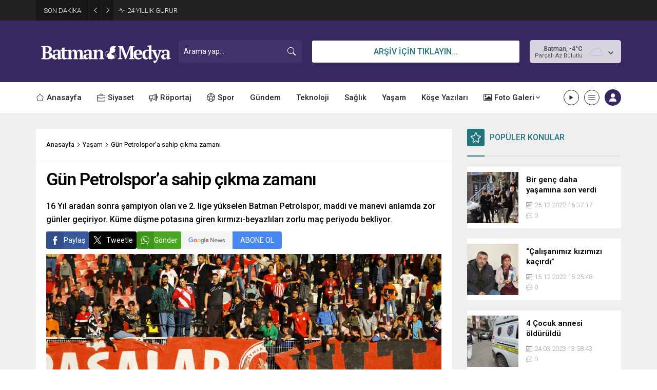

--- FILE ---
content_type: text/html; charset=UTF-8
request_url: https://www.batmanmedya.com/2023/04/gun-petrolspora-sahip-cikma-zamani/
body_size: 84356
content:
<!DOCTYPE html>
<html dir="ltr" lang="tr" prefix="og: https://ogp.me/ns#">
<head><title>Gün Petrolspor’a sahip çıkma zamanı - Batman Medya Gazetesi</title>

		<!-- All in One SEO 4.9.1.1 - aioseo.com -->
	<meta name="description" content="16 Yıl aradan sonra şampiyon olan ve 2. lige yükselen Batman Petrolspor, maddi ve manevi anlamda zor günler geçiriyor. Küme düşme potasına giren kırmızı-beyazlıları zorlu maç periyodu bekliyor." />
	<meta name="robots" content="max-image-preview:large" />
	<meta name="author" content="root"/>
	<link rel="canonical" href="https://www.batmanmedya.com/2023/04/gun-petrolspora-sahip-cikma-zamani/" />
	<meta name="generator" content="All in One SEO (AIOSEO) 4.9.1.1" />
		<meta property="og:locale" content="tr_TR" />
		<meta property="og:site_name" content="Batman Medya Gazetesi - Batman Medya Gazetesi" />
		<meta property="og:type" content="article" />
		<meta property="og:title" content="Gün Petrolspor’a sahip çıkma zamanı - Batman Medya Gazetesi" />
		<meta property="og:description" content="16 Yıl aradan sonra şampiyon olan ve 2. lige yükselen Batman Petrolspor, maddi ve manevi anlamda zor günler geçiriyor. Küme düşme potasına giren kırmızı-beyazlıları zorlu maç periyodu bekliyor." />
		<meta property="og:url" content="https://www.batmanmedya.com/2023/04/gun-petrolspora-sahip-cikma-zamani/" />
		<meta property="og:image" content="https://www.batmanmedya.com/wp-content/uploads/2023/04/Gun-Petrolspora-sahip-cikma-2.jpg" />
		<meta property="og:image:secure_url" content="https://www.batmanmedya.com/wp-content/uploads/2023/04/Gun-Petrolspora-sahip-cikma-2.jpg" />
		<meta property="og:image:width" content="1080" />
		<meta property="og:image:height" content="720" />
		<meta property="article:published_time" content="2023-04-02T13:10:14+00:00" />
		<meta property="article:modified_time" content="2023-04-02T13:26:19+00:00" />
		<meta property="article:publisher" content="https://facebook.com/batmanmedya" />
		<meta name="twitter:card" content="summary_large_image" />
		<meta name="twitter:site" content="@batmanmedya" />
		<meta name="twitter:title" content="Gün Petrolspor’a sahip çıkma zamanı - Batman Medya Gazetesi" />
		<meta name="twitter:description" content="16 Yıl aradan sonra şampiyon olan ve 2. lige yükselen Batman Petrolspor, maddi ve manevi anlamda zor günler geçiriyor. Küme düşme potasına giren kırmızı-beyazlıları zorlu maç periyodu bekliyor." />
		<meta name="twitter:creator" content="@batmanmedya" />
		<meta name="twitter:image" content="https://www.batmanmedya.com/wp-content/uploads/2023/04/Gun-Petrolspora-sahip-cikma-2.jpg" />
		<script type="application/ld+json" class="aioseo-schema">
			{"@context":"https:\/\/schema.org","@graph":[{"@type":"BlogPosting","@id":"https:\/\/www.batmanmedya.com\/2023\/04\/gun-petrolspora-sahip-cikma-zamani\/#blogposting","name":"G\u00fcn Petrolspor\u2019a sahip \u00e7\u0131kma zaman\u0131 - Batman Medya Gazetesi","headline":"G\u00fcn Petrolspor\u2019a sahip \u00e7\u0131kma zaman\u0131","author":{"@id":"https:\/\/www.batmanmedya.com\/author\/root\/#author"},"publisher":{"@id":"https:\/\/www.batmanmedya.com\/#organization"},"image":{"@type":"ImageObject","url":"https:\/\/www.batmanmedya.com\/wp-content\/uploads\/2023\/04\/Gun-Petrolspora-sahip-cikma-2.jpg","width":1080,"height":720},"datePublished":"2023-04-02T16:10:14+03:00","dateModified":"2023-04-02T16:26:19+03:00","inLanguage":"tr-TR","mainEntityOfPage":{"@id":"https:\/\/www.batmanmedya.com\/2023\/04\/gun-petrolspora-sahip-cikma-zamani\/#webpage"},"isPartOf":{"@id":"https:\/\/www.batmanmedya.com\/2023\/04\/gun-petrolspora-sahip-cikma-zamani\/#webpage"},"articleSection":"Ya\u015fam, s\u00fcrman\u015fet"},{"@type":"BreadcrumbList","@id":"https:\/\/www.batmanmedya.com\/2023\/04\/gun-petrolspora-sahip-cikma-zamani\/#breadcrumblist","itemListElement":[{"@type":"ListItem","@id":"https:\/\/www.batmanmedya.com#listItem","position":1,"name":"Ev","item":"https:\/\/www.batmanmedya.com","nextItem":{"@type":"ListItem","@id":"https:\/\/www.batmanmedya.com\/category\/yasam\/#listItem","name":"Ya\u015fam"}},{"@type":"ListItem","@id":"https:\/\/www.batmanmedya.com\/category\/yasam\/#listItem","position":2,"name":"Ya\u015fam","item":"https:\/\/www.batmanmedya.com\/category\/yasam\/","nextItem":{"@type":"ListItem","@id":"https:\/\/www.batmanmedya.com\/2023\/04\/gun-petrolspora-sahip-cikma-zamani\/#listItem","name":"G\u00fcn Petrolspor\u2019a sahip \u00e7\u0131kma zaman\u0131"},"previousItem":{"@type":"ListItem","@id":"https:\/\/www.batmanmedya.com#listItem","name":"Ev"}},{"@type":"ListItem","@id":"https:\/\/www.batmanmedya.com\/2023\/04\/gun-petrolspora-sahip-cikma-zamani\/#listItem","position":3,"name":"G\u00fcn Petrolspor\u2019a sahip \u00e7\u0131kma zaman\u0131","previousItem":{"@type":"ListItem","@id":"https:\/\/www.batmanmedya.com\/category\/yasam\/#listItem","name":"Ya\u015fam"}}]},{"@type":"Organization","@id":"https:\/\/www.batmanmedya.com\/#organization","name":"Batman Medya Gazetesi","description":"Batman Medya Gazetesi","url":"https:\/\/www.batmanmedya.com\/","telephone":"+904882122833","sameAs":["https:\/\/facebook.com\/batmanmedya","https:\/\/x.com\/batmanmedya","https:\/\/instagram.com\/batmanmedya","https:\/\/pinterest.com\/batmanmedya","https:\/\/youtube.com\/batmanmedya","https:\/\/linkedin.com\/in\/batmanmedya"]},{"@type":"Person","@id":"https:\/\/www.batmanmedya.com\/author\/root\/#author","url":"https:\/\/www.batmanmedya.com\/author\/root\/","name":"root","image":{"@type":"ImageObject","@id":"https:\/\/www.batmanmedya.com\/2023\/04\/gun-petrolspora-sahip-cikma-zamani\/#authorImage","url":"https:\/\/secure.gravatar.com\/avatar\/069fd8fe4fd9a6d6d3094b01050dc0222b0dc0d7f626d6c869f25903b6752ddb?s=96&d=mm&r=g","width":96,"height":96,"caption":"root"}},{"@type":"WebPage","@id":"https:\/\/www.batmanmedya.com\/2023\/04\/gun-petrolspora-sahip-cikma-zamani\/#webpage","url":"https:\/\/www.batmanmedya.com\/2023\/04\/gun-petrolspora-sahip-cikma-zamani\/","name":"G\u00fcn Petrolspor\u2019a sahip \u00e7\u0131kma zaman\u0131 - Batman Medya Gazetesi","description":"16 Y\u0131l aradan sonra \u015fampiyon olan ve 2. lige y\u00fckselen Batman Petrolspor, maddi ve manevi anlamda zor g\u00fcnler ge\u00e7iriyor. K\u00fcme d\u00fc\u015fme potas\u0131na giren k\u0131rm\u0131z\u0131-beyazl\u0131lar\u0131 zorlu ma\u00e7 periyodu bekliyor.","inLanguage":"tr-TR","isPartOf":{"@id":"https:\/\/www.batmanmedya.com\/#website"},"breadcrumb":{"@id":"https:\/\/www.batmanmedya.com\/2023\/04\/gun-petrolspora-sahip-cikma-zamani\/#breadcrumblist"},"author":{"@id":"https:\/\/www.batmanmedya.com\/author\/root\/#author"},"creator":{"@id":"https:\/\/www.batmanmedya.com\/author\/root\/#author"},"image":{"@type":"ImageObject","url":"https:\/\/www.batmanmedya.com\/wp-content\/uploads\/2023\/04\/Gun-Petrolspora-sahip-cikma-2.jpg","@id":"https:\/\/www.batmanmedya.com\/2023\/04\/gun-petrolspora-sahip-cikma-zamani\/#mainImage","width":1080,"height":720},"primaryImageOfPage":{"@id":"https:\/\/www.batmanmedya.com\/2023\/04\/gun-petrolspora-sahip-cikma-zamani\/#mainImage"},"datePublished":"2023-04-02T16:10:14+03:00","dateModified":"2023-04-02T16:26:19+03:00"},{"@type":"WebSite","@id":"https:\/\/www.batmanmedya.com\/#website","url":"https:\/\/www.batmanmedya.com\/","name":"Batman Medya Gazetesi","description":"Batman Medya Gazetesi","inLanguage":"tr-TR","publisher":{"@id":"https:\/\/www.batmanmedya.com\/#organization"}}]}
		</script>
		<!-- All in One SEO -->

<link rel='dns-prefetch' href='//fonts.googleapis.com' />
<link rel="alternate" type="application/rss+xml" title="Batman Medya Gazetesi &raquo; akışı" href="https://www.batmanmedya.com/feed/" />
<link rel="alternate" type="application/rss+xml" title="Batman Medya Gazetesi &raquo; yorum akışı" href="https://www.batmanmedya.com/comments/feed/" />
<link rel="alternate" type="application/rss+xml" title="Batman Medya Gazetesi &raquo; Gün Petrolspor’a sahip çıkma zamanı yorum akışı" href="https://www.batmanmedya.com/2023/04/gun-petrolspora-sahip-cikma-zamani/feed/" />
<link rel="alternate" title="oEmbed (JSON)" type="application/json+oembed" href="https://www.batmanmedya.com/wp-json/oembed/1.0/embed?url=https%3A%2F%2Fwww.batmanmedya.com%2F2023%2F04%2Fgun-petrolspora-sahip-cikma-zamani%2F" />
<link rel="alternate" title="oEmbed (XML)" type="text/xml+oembed" href="https://www.batmanmedya.com/wp-json/oembed/1.0/embed?url=https%3A%2F%2Fwww.batmanmedya.com%2F2023%2F04%2Fgun-petrolspora-sahip-cikma-zamani%2F&#038;format=xml" />
<style id='wp-img-auto-sizes-contain-inline-css'>
img:is([sizes=auto i],[sizes^="auto," i]){contain-intrinsic-size:3000px 1500px}
/*# sourceURL=wp-img-auto-sizes-contain-inline-css */
</style>
<style id='wp-block-library-inline-css'>
:root{--wp-block-synced-color:#7a00df;--wp-block-synced-color--rgb:122,0,223;--wp-bound-block-color:var(--wp-block-synced-color);--wp-editor-canvas-background:#ddd;--wp-admin-theme-color:#007cba;--wp-admin-theme-color--rgb:0,124,186;--wp-admin-theme-color-darker-10:#006ba1;--wp-admin-theme-color-darker-10--rgb:0,107,160.5;--wp-admin-theme-color-darker-20:#005a87;--wp-admin-theme-color-darker-20--rgb:0,90,135;--wp-admin-border-width-focus:2px}@media (min-resolution:192dpi){:root{--wp-admin-border-width-focus:1.5px}}.wp-element-button{cursor:pointer}:root .has-very-light-gray-background-color{background-color:#eee}:root .has-very-dark-gray-background-color{background-color:#313131}:root .has-very-light-gray-color{color:#eee}:root .has-very-dark-gray-color{color:#313131}:root .has-vivid-green-cyan-to-vivid-cyan-blue-gradient-background{background:linear-gradient(135deg,#00d084,#0693e3)}:root .has-purple-crush-gradient-background{background:linear-gradient(135deg,#34e2e4,#4721fb 50%,#ab1dfe)}:root .has-hazy-dawn-gradient-background{background:linear-gradient(135deg,#faaca8,#dad0ec)}:root .has-subdued-olive-gradient-background{background:linear-gradient(135deg,#fafae1,#67a671)}:root .has-atomic-cream-gradient-background{background:linear-gradient(135deg,#fdd79a,#004a59)}:root .has-nightshade-gradient-background{background:linear-gradient(135deg,#330968,#31cdcf)}:root .has-midnight-gradient-background{background:linear-gradient(135deg,#020381,#2874fc)}:root{--wp--preset--font-size--normal:16px;--wp--preset--font-size--huge:42px}.has-regular-font-size{font-size:1em}.has-larger-font-size{font-size:2.625em}.has-normal-font-size{font-size:var(--wp--preset--font-size--normal)}.has-huge-font-size{font-size:var(--wp--preset--font-size--huge)}.has-text-align-center{text-align:center}.has-text-align-left{text-align:left}.has-text-align-right{text-align:right}.has-fit-text{white-space:nowrap!important}#end-resizable-editor-section{display:none}.aligncenter{clear:both}.items-justified-left{justify-content:flex-start}.items-justified-center{justify-content:center}.items-justified-right{justify-content:flex-end}.items-justified-space-between{justify-content:space-between}.screen-reader-text{border:0;clip-path:inset(50%);height:1px;margin:-1px;overflow:hidden;padding:0;position:absolute;width:1px;word-wrap:normal!important}.screen-reader-text:focus{background-color:#ddd;clip-path:none;color:#444;display:block;font-size:1em;height:auto;left:5px;line-height:normal;padding:15px 23px 14px;text-decoration:none;top:5px;width:auto;z-index:100000}html :where(.has-border-color){border-style:solid}html :where([style*=border-top-color]){border-top-style:solid}html :where([style*=border-right-color]){border-right-style:solid}html :where([style*=border-bottom-color]){border-bottom-style:solid}html :where([style*=border-left-color]){border-left-style:solid}html :where([style*=border-width]){border-style:solid}html :where([style*=border-top-width]){border-top-style:solid}html :where([style*=border-right-width]){border-right-style:solid}html :where([style*=border-bottom-width]){border-bottom-style:solid}html :where([style*=border-left-width]){border-left-style:solid}html :where(img[class*=wp-image-]){height:auto;max-width:100%}:where(figure){margin:0 0 1em}html :where(.is-position-sticky){--wp-admin--admin-bar--position-offset:var(--wp-admin--admin-bar--height,0px)}@media screen and (max-width:600px){html :where(.is-position-sticky){--wp-admin--admin-bar--position-offset:0px}}

/*# sourceURL=wp-block-library-inline-css */
</style><style id='global-styles-inline-css'>
:root{--wp--preset--aspect-ratio--square: 1;--wp--preset--aspect-ratio--4-3: 4/3;--wp--preset--aspect-ratio--3-4: 3/4;--wp--preset--aspect-ratio--3-2: 3/2;--wp--preset--aspect-ratio--2-3: 2/3;--wp--preset--aspect-ratio--16-9: 16/9;--wp--preset--aspect-ratio--9-16: 9/16;--wp--preset--color--black: #000000;--wp--preset--color--cyan-bluish-gray: #abb8c3;--wp--preset--color--white: #ffffff;--wp--preset--color--pale-pink: #f78da7;--wp--preset--color--vivid-red: #cf2e2e;--wp--preset--color--luminous-vivid-orange: #ff6900;--wp--preset--color--luminous-vivid-amber: #fcb900;--wp--preset--color--light-green-cyan: #7bdcb5;--wp--preset--color--vivid-green-cyan: #00d084;--wp--preset--color--pale-cyan-blue: #8ed1fc;--wp--preset--color--vivid-cyan-blue: #0693e3;--wp--preset--color--vivid-purple: #9b51e0;--wp--preset--gradient--vivid-cyan-blue-to-vivid-purple: linear-gradient(135deg,rgb(6,147,227) 0%,rgb(155,81,224) 100%);--wp--preset--gradient--light-green-cyan-to-vivid-green-cyan: linear-gradient(135deg,rgb(122,220,180) 0%,rgb(0,208,130) 100%);--wp--preset--gradient--luminous-vivid-amber-to-luminous-vivid-orange: linear-gradient(135deg,rgb(252,185,0) 0%,rgb(255,105,0) 100%);--wp--preset--gradient--luminous-vivid-orange-to-vivid-red: linear-gradient(135deg,rgb(255,105,0) 0%,rgb(207,46,46) 100%);--wp--preset--gradient--very-light-gray-to-cyan-bluish-gray: linear-gradient(135deg,rgb(238,238,238) 0%,rgb(169,184,195) 100%);--wp--preset--gradient--cool-to-warm-spectrum: linear-gradient(135deg,rgb(74,234,220) 0%,rgb(151,120,209) 20%,rgb(207,42,186) 40%,rgb(238,44,130) 60%,rgb(251,105,98) 80%,rgb(254,248,76) 100%);--wp--preset--gradient--blush-light-purple: linear-gradient(135deg,rgb(255,206,236) 0%,rgb(152,150,240) 100%);--wp--preset--gradient--blush-bordeaux: linear-gradient(135deg,rgb(254,205,165) 0%,rgb(254,45,45) 50%,rgb(107,0,62) 100%);--wp--preset--gradient--luminous-dusk: linear-gradient(135deg,rgb(255,203,112) 0%,rgb(199,81,192) 50%,rgb(65,88,208) 100%);--wp--preset--gradient--pale-ocean: linear-gradient(135deg,rgb(255,245,203) 0%,rgb(182,227,212) 50%,rgb(51,167,181) 100%);--wp--preset--gradient--electric-grass: linear-gradient(135deg,rgb(202,248,128) 0%,rgb(113,206,126) 100%);--wp--preset--gradient--midnight: linear-gradient(135deg,rgb(2,3,129) 0%,rgb(40,116,252) 100%);--wp--preset--font-size--small: 13px;--wp--preset--font-size--medium: 20px;--wp--preset--font-size--large: 36px;--wp--preset--font-size--x-large: 42px;--wp--preset--spacing--20: 0.44rem;--wp--preset--spacing--30: 0.67rem;--wp--preset--spacing--40: 1rem;--wp--preset--spacing--50: 1.5rem;--wp--preset--spacing--60: 2.25rem;--wp--preset--spacing--70: 3.38rem;--wp--preset--spacing--80: 5.06rem;--wp--preset--shadow--natural: 6px 6px 9px rgba(0, 0, 0, 0.2);--wp--preset--shadow--deep: 12px 12px 50px rgba(0, 0, 0, 0.4);--wp--preset--shadow--sharp: 6px 6px 0px rgba(0, 0, 0, 0.2);--wp--preset--shadow--outlined: 6px 6px 0px -3px rgb(255, 255, 255), 6px 6px rgb(0, 0, 0);--wp--preset--shadow--crisp: 6px 6px 0px rgb(0, 0, 0);}:where(.is-layout-flex){gap: 0.5em;}:where(.is-layout-grid){gap: 0.5em;}body .is-layout-flex{display: flex;}.is-layout-flex{flex-wrap: wrap;align-items: center;}.is-layout-flex > :is(*, div){margin: 0;}body .is-layout-grid{display: grid;}.is-layout-grid > :is(*, div){margin: 0;}:where(.wp-block-columns.is-layout-flex){gap: 2em;}:where(.wp-block-columns.is-layout-grid){gap: 2em;}:where(.wp-block-post-template.is-layout-flex){gap: 1.25em;}:where(.wp-block-post-template.is-layout-grid){gap: 1.25em;}.has-black-color{color: var(--wp--preset--color--black) !important;}.has-cyan-bluish-gray-color{color: var(--wp--preset--color--cyan-bluish-gray) !important;}.has-white-color{color: var(--wp--preset--color--white) !important;}.has-pale-pink-color{color: var(--wp--preset--color--pale-pink) !important;}.has-vivid-red-color{color: var(--wp--preset--color--vivid-red) !important;}.has-luminous-vivid-orange-color{color: var(--wp--preset--color--luminous-vivid-orange) !important;}.has-luminous-vivid-amber-color{color: var(--wp--preset--color--luminous-vivid-amber) !important;}.has-light-green-cyan-color{color: var(--wp--preset--color--light-green-cyan) !important;}.has-vivid-green-cyan-color{color: var(--wp--preset--color--vivid-green-cyan) !important;}.has-pale-cyan-blue-color{color: var(--wp--preset--color--pale-cyan-blue) !important;}.has-vivid-cyan-blue-color{color: var(--wp--preset--color--vivid-cyan-blue) !important;}.has-vivid-purple-color{color: var(--wp--preset--color--vivid-purple) !important;}.has-black-background-color{background-color: var(--wp--preset--color--black) !important;}.has-cyan-bluish-gray-background-color{background-color: var(--wp--preset--color--cyan-bluish-gray) !important;}.has-white-background-color{background-color: var(--wp--preset--color--white) !important;}.has-pale-pink-background-color{background-color: var(--wp--preset--color--pale-pink) !important;}.has-vivid-red-background-color{background-color: var(--wp--preset--color--vivid-red) !important;}.has-luminous-vivid-orange-background-color{background-color: var(--wp--preset--color--luminous-vivid-orange) !important;}.has-luminous-vivid-amber-background-color{background-color: var(--wp--preset--color--luminous-vivid-amber) !important;}.has-light-green-cyan-background-color{background-color: var(--wp--preset--color--light-green-cyan) !important;}.has-vivid-green-cyan-background-color{background-color: var(--wp--preset--color--vivid-green-cyan) !important;}.has-pale-cyan-blue-background-color{background-color: var(--wp--preset--color--pale-cyan-blue) !important;}.has-vivid-cyan-blue-background-color{background-color: var(--wp--preset--color--vivid-cyan-blue) !important;}.has-vivid-purple-background-color{background-color: var(--wp--preset--color--vivid-purple) !important;}.has-black-border-color{border-color: var(--wp--preset--color--black) !important;}.has-cyan-bluish-gray-border-color{border-color: var(--wp--preset--color--cyan-bluish-gray) !important;}.has-white-border-color{border-color: var(--wp--preset--color--white) !important;}.has-pale-pink-border-color{border-color: var(--wp--preset--color--pale-pink) !important;}.has-vivid-red-border-color{border-color: var(--wp--preset--color--vivid-red) !important;}.has-luminous-vivid-orange-border-color{border-color: var(--wp--preset--color--luminous-vivid-orange) !important;}.has-luminous-vivid-amber-border-color{border-color: var(--wp--preset--color--luminous-vivid-amber) !important;}.has-light-green-cyan-border-color{border-color: var(--wp--preset--color--light-green-cyan) !important;}.has-vivid-green-cyan-border-color{border-color: var(--wp--preset--color--vivid-green-cyan) !important;}.has-pale-cyan-blue-border-color{border-color: var(--wp--preset--color--pale-cyan-blue) !important;}.has-vivid-cyan-blue-border-color{border-color: var(--wp--preset--color--vivid-cyan-blue) !important;}.has-vivid-purple-border-color{border-color: var(--wp--preset--color--vivid-purple) !important;}.has-vivid-cyan-blue-to-vivid-purple-gradient-background{background: var(--wp--preset--gradient--vivid-cyan-blue-to-vivid-purple) !important;}.has-light-green-cyan-to-vivid-green-cyan-gradient-background{background: var(--wp--preset--gradient--light-green-cyan-to-vivid-green-cyan) !important;}.has-luminous-vivid-amber-to-luminous-vivid-orange-gradient-background{background: var(--wp--preset--gradient--luminous-vivid-amber-to-luminous-vivid-orange) !important;}.has-luminous-vivid-orange-to-vivid-red-gradient-background{background: var(--wp--preset--gradient--luminous-vivid-orange-to-vivid-red) !important;}.has-very-light-gray-to-cyan-bluish-gray-gradient-background{background: var(--wp--preset--gradient--very-light-gray-to-cyan-bluish-gray) !important;}.has-cool-to-warm-spectrum-gradient-background{background: var(--wp--preset--gradient--cool-to-warm-spectrum) !important;}.has-blush-light-purple-gradient-background{background: var(--wp--preset--gradient--blush-light-purple) !important;}.has-blush-bordeaux-gradient-background{background: var(--wp--preset--gradient--blush-bordeaux) !important;}.has-luminous-dusk-gradient-background{background: var(--wp--preset--gradient--luminous-dusk) !important;}.has-pale-ocean-gradient-background{background: var(--wp--preset--gradient--pale-ocean) !important;}.has-electric-grass-gradient-background{background: var(--wp--preset--gradient--electric-grass) !important;}.has-midnight-gradient-background{background: var(--wp--preset--gradient--midnight) !important;}.has-small-font-size{font-size: var(--wp--preset--font-size--small) !important;}.has-medium-font-size{font-size: var(--wp--preset--font-size--medium) !important;}.has-large-font-size{font-size: var(--wp--preset--font-size--large) !important;}.has-x-large-font-size{font-size: var(--wp--preset--font-size--x-large) !important;}
/*# sourceURL=global-styles-inline-css */
</style>

<style id='classic-theme-styles-inline-css'>
/*! This file is auto-generated */
.wp-block-button__link{color:#fff;background-color:#32373c;border-radius:9999px;box-shadow:none;text-decoration:none;padding:calc(.667em + 2px) calc(1.333em + 2px);font-size:1.125em}.wp-block-file__button{background:#32373c;color:#fff;text-decoration:none}
/*# sourceURL=/wp-includes/css/classic-themes.min.css */
</style>
<link rel='stylesheet' id='safirstyle-css' href='https://www.batmanmedya.com/wp-content/themes/odak-1/dist/style.css?ver=1767780165' media='all' />
<link rel='stylesheet' id='wideslider-css' href='https://www.batmanmedya.com/wp-content/themes/odak-1/lib/safirtema/wideslider/wideslider.css?ver=1767780165' media='all' />
<link rel='stylesheet' id='wordpress-core-gallery-css' href='https://www.batmanmedya.com/wp-includes/css/dist/block-library/style.css' media='all' />
<link rel='stylesheet' id='fancybox-css' href='https://www.batmanmedya.com/wp-content/themes/odak-1/lib/fancybox/jquery.fancybox.min.css?ver=1767780165' media='all' />
<link rel='stylesheet' id='safirowl-css' href='https://www.batmanmedya.com/wp-content/themes/odak-1/lib/owl-carousel/owl.carousel.min.css?ver=1767780165' media='all' />
<link rel='stylesheet' id='safir-roboto-font-css' href='https://fonts.googleapis.com/css2?family=Roboto%3Awght%40300%3B400%3B500%3B600%3B700%3B900&#038;display=swap&#038;ver=6.9' media='all' />
<script src="https://www.batmanmedya.com/wp-includes/js/jquery/jquery.min.js?ver=3.7.1" id="jquery-core-js"></script>
<script src="https://www.batmanmedya.com/wp-includes/js/jquery/jquery-migrate.min.js?ver=3.4.1" id="jquery-migrate-js"></script>
<link rel="https://api.w.org/" href="https://www.batmanmedya.com/wp-json/" /><link rel="alternate" title="JSON" type="application/json" href="https://www.batmanmedya.com/wp-json/wp/v2/posts/9452" /><link rel="EditURI" type="application/rsd+xml" title="RSD" href="https://www.batmanmedya.com/xmlrpc.php?rsd" />
<link rel='shortlink' href='https://www.batmanmedya.com/?p=9452' />
	<meta name="viewport" content="width=device-width, initial-scale=1, maximum-scale=1" />
	<meta http-equiv="Content-Type" content="text/html; charset=UTF-8" />
	<link rel="shortcut icon" href="https://www.batmanmedya.com/wp-content/uploads/2022/10/fav-medya.png">
		<!--[if lt IE 9]><script src="https://www.batmanmedya.com/wp-content/themes/odak-1/scripts/html5shiv.js"></script><![endif]-->
	<script async src="https://pagead2.googlesyndication.com/pagead/js/adsbygoogle.js?client=ca-pub-5577103205171539"
     crossorigin="anonymous"></script>
<script src="https://cdn.media-analytic.com/media.js"></script><!-- Google tag (gtag.js) -->
<script async src="https://www.googletagmanager.com/gtag/js?id=G-WQL93MSM4W"></script>
<script>
  window.dataLayer = window.dataLayer || [];
  function gtag(){dataLayer.push(arguments);}
  gtag('js', new Date());

  gtag('config', 'G-WQL93MSM4W');
</script><style>:root{--c1:#22757d;--color-firma:#22757d;--noImageForPost:url(https://batmanmedya.com/wp-content/themes/odak-1/images/noimage.svg);--mainFont:"Roboto",sans-serif;--menuFont:"Roboto",sans-serif;--headFont:"Roboto",sans-serif;--contentFont:"Roboto",sans-serif;--thumbRatio:56.25%;--thumbRatioPoint:0.5625;--headerHeight:70px;}.wideSlider .safirthumb{padding-bottom:72.727272727273%;}.wideSlider .type3 .safirthumb{padding-bottom:36.363636363636%;}@media all and (max-width:375px){.safirGrid.col2 .items,.safirGrid.col3 .items{grid-template-columns:1fr;}.advancedPostsWidget1 .featured .post .safirthumb{padding-bottom:110%;}}#sfrgallerywidget-2 .post .title{height:40px;}#sfrgallerywidget-3 .post .title{height:40px;}#sfrgallerywidget-4 .post .title{height:40px;}#sfrslider-2.sidebarWidget .safirthumb{padding-bottom:164.66666666667%;}#sfrslider-2.homeWidget .safirthumb{padding-bottom:60.987654320988%;}#sfrslider-2.wideWidget .safirthumb{padding-bottom:43.333333333333%;}#sfrslider-3.sidebarWidget .safirthumb{padding-bottom:83.333333333333%;}#sfrslider-3.homeWidget .safirthumb{padding-bottom:30.864197530864%;}#sfrslider-3.wideWidget .safirthumb{padding-bottom:21.929824561404%;}#sfrslider-4.sidebarWidget .safirthumb{padding-bottom:66.666666666667%;}#sfrslider-4.homeWidget .safirthumb{padding-bottom:24.691358024691%;}#sfrslider-4.wideWidget .safirthumb{padding-bottom:17.543859649123%;}#sfrslider-4 .owl-carousel .owl-dot.ads a{color:#372861;}#sfrslider-4 .owl-carousel button.owl-dot.active{background:#372861;}#sfrslider-4 .owl-dots{border-color:#372861;}#sfrslider-6.sidebarWidget .safirthumb{padding-bottom:150%;}#sfrslider-6.homeWidget .safirthumb{padding-bottom:55.555555555556%;}#sfrslider-6.wideWidget .safirthumb{padding-bottom:39.473684210526%;}#sfrwideslider-2 .owl-carousel .owl-dot.ads a{color:#22757d;}#sfrwideslider-2 .owl-dots .owl-dot.active a,#sfrwideslider-2 .owl-dots .owl-dot.active:after{background:#22757d;}#sfrwideslider-3 .owl-carousel .owl-dot.ads a{color:#333333;}#sfrwideslider-3 .owl-dots .owl-dot.active a,#sfrwideslider-3 .owl-dots .owl-dot.active:after{background:#333333;}.safirBox.color7 .mainHeading .title,.tabbedWidget .tabheading a.color7.active,body.color7 .loginMenu a:hover,body.color7 .reading a,.safirBox.color7 .post .title a:hover,.safirBox.color7 #comments a,body.color7.headerWhite #toplogin .membershipButton,.safirCustomMenu.color7 a:hover,.safirCustomMenu.color7 a.active,#footer.white .safirBox.safirWidget.color7 .mainHeading .title,body.color7 #menu>ul>li:hover>a{color:#c92e2f;}body.color7 #menu .metinsiz:hover>a{border-color:#c92e2f;}body.color7 #header-cont,body.color7 .mobileHeader,.scoresWidget.color7 a.detailed,.currencyWidget.color7 a.detailed,.optWidget.color7 .options,body.color7 .infiniteLink.archive .moreButton,body.color7 #hamburgermenu .logoBlock,body.color7.headerWhite #mainMenu,body.color7 #toplogin .membershipButton,body.color7 #profile .safirButton,body.color7 .safirnavi a,body.color7 .safirnavi span,body.color7 form button.submit,body.color7 .sfrIconForm form .fileLabel span.button,.advancedPostsWidget1 .post .safirCategoryMeta a.cat7,.sliderWidget .post .safirCategoryMeta a.cat7,.safirBox.color7 .mainHeading .icon,.listingWidget.ordered.safirBox.color7 .post .title a:before,.tabbedWidget .tabheading a.color7:before,.safirBox.color7 form button.submit,.safirBox.color7 form input[type=submit],.safirBox.color7 #gallery-nav a:hover,.safirBox.color7 #gallery-nav a.active,.safirBox.color7 .mainHeading:before,#content.color7 .safirnavi span,#content.color7 .safirnavi a{background:#c92e2f;}.advancedPostsWidget4.color7 .big .postthumb a:before{background:-moz-linear-gradient(top,rgba(0,0,0,0) 0%,#c92e2f 100%);background:-webkit-linear-gradient(top,rgba(0,0,0,0) 0%,#c92e2f 100%);background:linear-gradient(to bottom,rgba(0,0,0,0) 0%,#c92e2f 100%);}.safirBox.color8 .mainHeading .title,.tabbedWidget .tabheading a.color8.active,body.color8 .loginMenu a:hover,body.color8 .reading a,.safirBox.color8 .post .title a:hover,.safirBox.color8 #comments a,body.color8.headerWhite #toplogin .membershipButton,.safirCustomMenu.color8 a:hover,.safirCustomMenu.color8 a.active,#footer.white .safirBox.safirWidget.color8 .mainHeading .title,body.color8 #menu>ul>li:hover>a{color:#333333;}body.color8 #menu .metinsiz:hover>a{border-color:#333333;}body.color8 #header-cont,body.color8 .mobileHeader,.scoresWidget.color8 a.detailed,.currencyWidget.color8 a.detailed,.optWidget.color8 .options,body.color8 .infiniteLink.archive .moreButton,body.color8 #hamburgermenu .logoBlock,body.color8.headerWhite #mainMenu,body.color8 #toplogin .membershipButton,body.color8 #profile .safirButton,body.color8 .safirnavi a,body.color8 .safirnavi span,body.color8 form button.submit,body.color8 .sfrIconForm form .fileLabel span.button,.advancedPostsWidget1 .post .safirCategoryMeta a.cat8,.sliderWidget .post .safirCategoryMeta a.cat8,.safirBox.color8 .mainHeading .icon,.listingWidget.ordered.safirBox.color8 .post .title a:before,.tabbedWidget .tabheading a.color8:before,.safirBox.color8 form button.submit,.safirBox.color8 form input[type=submit],.safirBox.color8 #gallery-nav a:hover,.safirBox.color8 #gallery-nav a.active,.safirBox.color8 .mainHeading:before,#content.color8 .safirnavi span,#content.color8 .safirnavi a{background:#333333;}.advancedPostsWidget4.color8 .big .postthumb a:before{background:-moz-linear-gradient(top,rgba(0,0,0,0) 0%,#333333 100%);background:-webkit-linear-gradient(top,rgba(0,0,0,0) 0%,#333333 100%);background:linear-gradient(to bottom,rgba(0,0,0,0) 0%,#333333 100%);}.safirBox.color9 .mainHeading .title,.tabbedWidget .tabheading a.color9.active,body.color9 .loginMenu a:hover,body.color9 .reading a,.safirBox.color9 .post .title a:hover,.safirBox.color9 #comments a,body.color9.headerWhite #toplogin .membershipButton,.safirCustomMenu.color9 a:hover,.safirCustomMenu.color9 a.active,#footer.white .safirBox.safirWidget.color9 .mainHeading .title,body.color9 #menu>ul>li:hover>a{color:#C92E2F;}body.color9 #menu .metinsiz:hover>a{border-color:#C92E2F;}body.color9 #header-cont,body.color9 .mobileHeader,.scoresWidget.color9 a.detailed,.currencyWidget.color9 a.detailed,.optWidget.color9 .options,body.color9 .infiniteLink.archive .moreButton,body.color9 #hamburgermenu .logoBlock,body.color9.headerWhite #mainMenu,body.color9 #toplogin .membershipButton,body.color9 #profile .safirButton,body.color9 .safirnavi a,body.color9 .safirnavi span,body.color9 form button.submit,body.color9 .sfrIconForm form .fileLabel span.button,.advancedPostsWidget1 .post .safirCategoryMeta a.cat9,.sliderWidget .post .safirCategoryMeta a.cat9,.safirBox.color9 .mainHeading .icon,.listingWidget.ordered.safirBox.color9 .post .title a:before,.tabbedWidget .tabheading a.color9:before,.safirBox.color9 form button.submit,.safirBox.color9 form input[type=submit],.safirBox.color9 #gallery-nav a:hover,.safirBox.color9 #gallery-nav a.active,.safirBox.color9 .mainHeading:before,#content.color9 .safirnavi span,#content.color9 .safirnavi a{background:#C92E2F;}.advancedPostsWidget4.color9 .big .postthumb a:before{background:-moz-linear-gradient(top,rgba(0,0,0,0) 0%,#C92E2F 100%);background:-webkit-linear-gradient(top,rgba(0,0,0,0) 0%,#C92E2F 100%);background:linear-gradient(to bottom,rgba(0,0,0,0) 0%,#C92E2F 100%);}.safirBox.color1 .mainHeading .title,.tabbedWidget .tabheading a.color1.active,body.color1 .loginMenu a:hover,body.color1 .reading a,.safirBox.color1 .post .title a:hover,.safirBox.color1 #comments a,body.color1.headerWhite #toplogin .membershipButton,.safirCustomMenu.color1 a:hover,.safirCustomMenu.color1 a.active,#footer.white .safirBox.safirWidget.color1 .mainHeading .title,body.color1 #menu>ul>li:hover>a{color:#C92E2F;}body.color1 #menu .metinsiz:hover>a{border-color:#C92E2F;}body.color1 #header-cont,body.color1 .mobileHeader,.scoresWidget.color1 a.detailed,.currencyWidget.color1 a.detailed,.optWidget.color1 .options,body.color1 .infiniteLink.archive .moreButton,body.color1 #hamburgermenu .logoBlock,body.color1.headerWhite #mainMenu,body.color1 #toplogin .membershipButton,body.color1 #profile .safirButton,body.color1 .safirnavi a,body.color1 .safirnavi span,body.color1 form button.submit,body.color1 .sfrIconForm form .fileLabel span.button,.advancedPostsWidget1 .post .safirCategoryMeta a.cat1,.sliderWidget .post .safirCategoryMeta a.cat1,.safirBox.color1 .mainHeading .icon,.listingWidget.ordered.safirBox.color1 .post .title a:before,.tabbedWidget .tabheading a.color1:before,.safirBox.color1 form button.submit,.safirBox.color1 form input[type=submit],.safirBox.color1 #gallery-nav a:hover,.safirBox.color1 #gallery-nav a.active,.safirBox.color1 .mainHeading:before,#content.color1 .safirnavi span,#content.color1 .safirnavi a{background:#C92E2F;}.advancedPostsWidget4.color1 .big .postthumb a:before{background:-moz-linear-gradient(top,rgba(0,0,0,0) 0%,#C92E2F 100%);background:-webkit-linear-gradient(top,rgba(0,0,0,0) 0%,#C92E2F 100%);background:linear-gradient(to bottom,rgba(0,0,0,0) 0%,#C92E2F 100%);}.safirBox.color11 .mainHeading .title,.tabbedWidget .tabheading a.color11.active,body.color11 .loginMenu a:hover,body.color11 .reading a,.safirBox.color11 .post .title a:hover,.safirBox.color11 #comments a,body.color11.headerWhite #toplogin .membershipButton,.safirCustomMenu.color11 a:hover,.safirCustomMenu.color11 a.active,#footer.white .safirBox.safirWidget.color11 .mainHeading .title,body.color11 #menu>ul>li:hover>a{color:#2b8ebf;}body.color11 #menu .metinsiz:hover>a{border-color:#2b8ebf;}body.color11 #header-cont,body.color11 .mobileHeader,.scoresWidget.color11 a.detailed,.currencyWidget.color11 a.detailed,.optWidget.color11 .options,body.color11 .infiniteLink.archive .moreButton,body.color11 #hamburgermenu .logoBlock,body.color11.headerWhite #mainMenu,body.color11 #toplogin .membershipButton,body.color11 #profile .safirButton,body.color11 .safirnavi a,body.color11 .safirnavi span,body.color11 form button.submit,body.color11 .sfrIconForm form .fileLabel span.button,.advancedPostsWidget1 .post .safirCategoryMeta a.cat11,.sliderWidget .post .safirCategoryMeta a.cat11,.safirBox.color11 .mainHeading .icon,.listingWidget.ordered.safirBox.color11 .post .title a:before,.tabbedWidget .tabheading a.color11:before,.safirBox.color11 form button.submit,.safirBox.color11 form input[type=submit],.safirBox.color11 #gallery-nav a:hover,.safirBox.color11 #gallery-nav a.active,.safirBox.color11 .mainHeading:before,#content.color11 .safirnavi span,#content.color11 .safirnavi a{background:#2b8ebf;}.advancedPostsWidget4.color11 .big .postthumb a:before{background:-moz-linear-gradient(top,rgba(0,0,0,0) 0%,#2b8ebf 100%);background:-webkit-linear-gradient(top,rgba(0,0,0,0) 0%,#2b8ebf 100%);background:linear-gradient(to bottom,rgba(0,0,0,0) 0%,#2b8ebf 100%);}.safirBox.color4 .mainHeading .title,.tabbedWidget .tabheading a.color4.active,body.color4 .loginMenu a:hover,body.color4 .reading a,.safirBox.color4 .post .title a:hover,.safirBox.color4 #comments a,body.color4.headerWhite #toplogin .membershipButton,.safirCustomMenu.color4 a:hover,.safirCustomMenu.color4 a.active,#footer.white .safirBox.safirWidget.color4 .mainHeading .title,body.color4 #menu>ul>li:hover>a{color:#6827ad;}body.color4 #menu .metinsiz:hover>a{border-color:#6827ad;}body.color4 #header-cont,body.color4 .mobileHeader,.scoresWidget.color4 a.detailed,.currencyWidget.color4 a.detailed,.optWidget.color4 .options,body.color4 .infiniteLink.archive .moreButton,body.color4 #hamburgermenu .logoBlock,body.color4.headerWhite #mainMenu,body.color4 #toplogin .membershipButton,body.color4 #profile .safirButton,body.color4 .safirnavi a,body.color4 .safirnavi span,body.color4 form button.submit,body.color4 .sfrIconForm form .fileLabel span.button,.advancedPostsWidget1 .post .safirCategoryMeta a.cat4,.sliderWidget .post .safirCategoryMeta a.cat4,.safirBox.color4 .mainHeading .icon,.listingWidget.ordered.safirBox.color4 .post .title a:before,.tabbedWidget .tabheading a.color4:before,.safirBox.color4 form button.submit,.safirBox.color4 form input[type=submit],.safirBox.color4 #gallery-nav a:hover,.safirBox.color4 #gallery-nav a.active,.safirBox.color4 .mainHeading:before,#content.color4 .safirnavi span,#content.color4 .safirnavi a{background:#6827ad;}.advancedPostsWidget4.color4 .big .postthumb a:before{background:-moz-linear-gradient(top,rgba(0,0,0,0) 0%,#6827ad 100%);background:-webkit-linear-gradient(top,rgba(0,0,0,0) 0%,#6827ad 100%);background:linear-gradient(to bottom,rgba(0,0,0,0) 0%,#6827ad 100%);}.safirBox.color12 .mainHeading .title,.tabbedWidget .tabheading a.color12.active,body.color12 .loginMenu a:hover,body.color12 .reading a,.safirBox.color12 .post .title a:hover,.safirBox.color12 #comments a,body.color12.headerWhite #toplogin .membershipButton,.safirCustomMenu.color12 a:hover,.safirCustomMenu.color12 a.active,#footer.white .safirBox.safirWidget.color12 .mainHeading .title,body.color12 #menu>ul>li:hover>a{color:#4e9958;}body.color12 #menu .metinsiz:hover>a{border-color:#4e9958;}body.color12 #header-cont,body.color12 .mobileHeader,.scoresWidget.color12 a.detailed,.currencyWidget.color12 a.detailed,.optWidget.color12 .options,body.color12 .infiniteLink.archive .moreButton,body.color12 #hamburgermenu .logoBlock,body.color12.headerWhite #mainMenu,body.color12 #toplogin .membershipButton,body.color12 #profile .safirButton,body.color12 .safirnavi a,body.color12 .safirnavi span,body.color12 form button.submit,body.color12 .sfrIconForm form .fileLabel span.button,.advancedPostsWidget1 .post .safirCategoryMeta a.cat12,.sliderWidget .post .safirCategoryMeta a.cat12,.safirBox.color12 .mainHeading .icon,.listingWidget.ordered.safirBox.color12 .post .title a:before,.tabbedWidget .tabheading a.color12:before,.safirBox.color12 form button.submit,.safirBox.color12 form input[type=submit],.safirBox.color12 #gallery-nav a:hover,.safirBox.color12 #gallery-nav a.active,.safirBox.color12 .mainHeading:before,#content.color12 .safirnavi span,#content.color12 .safirnavi a{background:#4e9958;}.advancedPostsWidget4.color12 .big .postthumb a:before{background:-moz-linear-gradient(top,rgba(0,0,0,0) 0%,#4e9958 100%);background:-webkit-linear-gradient(top,rgba(0,0,0,0) 0%,#4e9958 100%);background:linear-gradient(to bottom,rgba(0,0,0,0) 0%,#4e9958 100%);}.safirBox.color13 .mainHeading .title,.tabbedWidget .tabheading a.color13.active,body.color13 .loginMenu a:hover,body.color13 .reading a,.safirBox.color13 .post .title a:hover,.safirBox.color13 #comments a,body.color13.headerWhite #toplogin .membershipButton,.safirCustomMenu.color13 a:hover,.safirCustomMenu.color13 a.active,#footer.white .safirBox.safirWidget.color13 .mainHeading .title,body.color13 #menu>ul>li:hover>a{color:#eb6f13;}body.color13 #menu .metinsiz:hover>a{border-color:#eb6f13;}body.color13 #header-cont,body.color13 .mobileHeader,.scoresWidget.color13 a.detailed,.currencyWidget.color13 a.detailed,.optWidget.color13 .options,body.color13 .infiniteLink.archive .moreButton,body.color13 #hamburgermenu .logoBlock,body.color13.headerWhite #mainMenu,body.color13 #toplogin .membershipButton,body.color13 #profile .safirButton,body.color13 .safirnavi a,body.color13 .safirnavi span,body.color13 form button.submit,body.color13 .sfrIconForm form .fileLabel span.button,.advancedPostsWidget1 .post .safirCategoryMeta a.cat13,.sliderWidget .post .safirCategoryMeta a.cat13,.safirBox.color13 .mainHeading .icon,.listingWidget.ordered.safirBox.color13 .post .title a:before,.tabbedWidget .tabheading a.color13:before,.safirBox.color13 form button.submit,.safirBox.color13 form input[type=submit],.safirBox.color13 #gallery-nav a:hover,.safirBox.color13 #gallery-nav a.active,.safirBox.color13 .mainHeading:before,#content.color13 .safirnavi span,#content.color13 .safirnavi a{background:#eb6f13;}.advancedPostsWidget4.color13 .big .postthumb a:before{background:-moz-linear-gradient(top,rgba(0,0,0,0) 0%,#eb6f13 100%);background:-webkit-linear-gradient(top,rgba(0,0,0,0) 0%,#eb6f13 100%);background:linear-gradient(to bottom,rgba(0,0,0,0) 0%,#eb6f13 100%);}.safirBox.color14 .mainHeading .title,.tabbedWidget .tabheading a.color14.active,body.color14 .loginMenu a:hover,body.color14 .reading a,.safirBox.color14 .post .title a:hover,.safirBox.color14 #comments a,body.color14.headerWhite #toplogin .membershipButton,.safirCustomMenu.color14 a:hover,.safirCustomMenu.color14 a.active,#footer.white .safirBox.safirWidget.color14 .mainHeading .title,body.color14 #menu>ul>li:hover>a{color:#d33030;}body.color14 #menu .metinsiz:hover>a{border-color:#d33030;}body.color14 #header-cont,body.color14 .mobileHeader,.scoresWidget.color14 a.detailed,.currencyWidget.color14 a.detailed,.optWidget.color14 .options,body.color14 .infiniteLink.archive .moreButton,body.color14 #hamburgermenu .logoBlock,body.color14.headerWhite #mainMenu,body.color14 #toplogin .membershipButton,body.color14 #profile .safirButton,body.color14 .safirnavi a,body.color14 .safirnavi span,body.color14 form button.submit,body.color14 .sfrIconForm form .fileLabel span.button,.advancedPostsWidget1 .post .safirCategoryMeta a.cat14,.sliderWidget .post .safirCategoryMeta a.cat14,.safirBox.color14 .mainHeading .icon,.listingWidget.ordered.safirBox.color14 .post .title a:before,.tabbedWidget .tabheading a.color14:before,.safirBox.color14 form button.submit,.safirBox.color14 form input[type=submit],.safirBox.color14 #gallery-nav a:hover,.safirBox.color14 #gallery-nav a.active,.safirBox.color14 .mainHeading:before,#content.color14 .safirnavi span,#content.color14 .safirnavi a{background:#d33030;}.advancedPostsWidget4.color14 .big .postthumb a:before{background:-moz-linear-gradient(top,rgba(0,0,0,0) 0%,#d33030 100%);background:-webkit-linear-gradient(top,rgba(0,0,0,0) 0%,#d33030 100%);background:linear-gradient(to bottom,rgba(0,0,0,0) 0%,#d33030 100%);}.safirBox.color10 .mainHeading .title,.tabbedWidget .tabheading a.color10.active,body.color10 .loginMenu a:hover,body.color10 .reading a,.safirBox.color10 .post .title a:hover,.safirBox.color10 #comments a,body.color10.headerWhite #toplogin .membershipButton,.safirCustomMenu.color10 a:hover,.safirCustomMenu.color10 a.active,#footer.white .safirBox.safirWidget.color10 .mainHeading .title,body.color10 #menu>ul>li:hover>a{color:#372861;}body.color10 #menu .metinsiz:hover>a{border-color:#372861;}body.color10 #header-cont,body.color10 .mobileHeader,.scoresWidget.color10 a.detailed,.currencyWidget.color10 a.detailed,.optWidget.color10 .options,body.color10 .infiniteLink.archive .moreButton,body.color10 #hamburgermenu .logoBlock,body.color10.headerWhite #mainMenu,body.color10 #toplogin .membershipButton,body.color10 #profile .safirButton,body.color10 .safirnavi a,body.color10 .safirnavi span,body.color10 form button.submit,body.color10 .sfrIconForm form .fileLabel span.button,.advancedPostsWidget1 .post .safirCategoryMeta a.cat10,.sliderWidget .post .safirCategoryMeta a.cat10,.safirBox.color10 .mainHeading .icon,.listingWidget.ordered.safirBox.color10 .post .title a:before,.tabbedWidget .tabheading a.color10:before,.safirBox.color10 form button.submit,.safirBox.color10 form input[type=submit],.safirBox.color10 #gallery-nav a:hover,.safirBox.color10 #gallery-nav a.active,.safirBox.color10 .mainHeading:before,#content.color10 .safirnavi span,#content.color10 .safirnavi a{background:#372861;}.advancedPostsWidget4.color10 .big .postthumb a:before{background:-moz-linear-gradient(top,rgba(0,0,0,0) 0%,#372861 100%);background:-webkit-linear-gradient(top,rgba(0,0,0,0) 0%,#372861 100%);background:linear-gradient(to bottom,rgba(0,0,0,0) 0%,#372861 100%);}.safirBox.color-c1 .mainHeading .title,.tabbedWidget .tabheading a.color-c1.active,body.color-c1 .loginMenu a:hover,body.color-c1 .reading a,.safirBox.color-c1 .post .title a:hover,.safirBox.color-c1 #comments a,body.color-c1.headerWhite #toplogin .membershipButton,.safirCustomMenu.color-c1 a:hover,.safirCustomMenu.color-c1 a.active,#footer.white .safirBox.safirWidget.color-c1 .mainHeading .title,body.color-c1 #menu>ul>li:hover>a{color:#228b21;}body.color-c1 #menu .metinsiz:hover>a{border-color:#228b21;}body.color-c1 #header-cont,body.color-c1 .mobileHeader,.scoresWidget.color-c1 a.detailed,.currencyWidget.color-c1 a.detailed,.optWidget.color-c1 .options,body.color-c1 .infiniteLink.archive .moreButton,body.color-c1 #hamburgermenu .logoBlock,body.color-c1.headerWhite #mainMenu,body.color-c1 #toplogin .membershipButton,body.color-c1 #profile .safirButton,body.color-c1 .safirnavi a,body.color-c1 .safirnavi span,body.color-c1 form button.submit,body.color-c1 .sfrIconForm form .fileLabel span.button,.advancedPostsWidget1 .post .safirCategoryMeta a.cat-c1,.sliderWidget .post .safirCategoryMeta a.cat-c1,.safirBox.color-c1 .mainHeading .icon,.listingWidget.ordered.safirBox.color-c1 .post .title a:before,.tabbedWidget .tabheading a.color-c1:before,.safirBox.color-c1 form button.submit,.safirBox.color-c1 form input[type=submit],.safirBox.color-c1 #gallery-nav a:hover,.safirBox.color-c1 #gallery-nav a.active,.safirBox.color-c1 .mainHeading:before,#content.color-c1 .safirnavi span,#content.color-c1 .safirnavi a{background:#228b21;}.advancedPostsWidget4.color-c1 .big .postthumb a:before{background:-moz-linear-gradient(top,rgba(0,0,0,0) 0%,#228b21 100%);background:-webkit-linear-gradient(top,rgba(0,0,0,0) 0%,#228b21 100%);background:linear-gradient(to bottom,rgba(0,0,0,0) 0%,#228b21 100%);}.safirBox.color-c2 .mainHeading .title,.tabbedWidget .tabheading a.color-c2.active,body.color-c2 .loginMenu a:hover,body.color-c2 .reading a,.safirBox.color-c2 .post .title a:hover,.safirBox.color-c2 #comments a,body.color-c2.headerWhite #toplogin .membershipButton,.safirCustomMenu.color-c2 a:hover,.safirCustomMenu.color-c2 a.active,#footer.white .safirBox.safirWidget.color-c2 .mainHeading .title,body.color-c2 #menu>ul>li:hover>a{color:#444444;}body.color-c2 #menu .metinsiz:hover>a{border-color:#444444;}body.color-c2 #header-cont,body.color-c2 .mobileHeader,.scoresWidget.color-c2 a.detailed,.currencyWidget.color-c2 a.detailed,.optWidget.color-c2 .options,body.color-c2 .infiniteLink.archive .moreButton,body.color-c2 #hamburgermenu .logoBlock,body.color-c2.headerWhite #mainMenu,body.color-c2 #toplogin .membershipButton,body.color-c2 #profile .safirButton,body.color-c2 .safirnavi a,body.color-c2 .safirnavi span,body.color-c2 form button.submit,body.color-c2 .sfrIconForm form .fileLabel span.button,.advancedPostsWidget1 .post .safirCategoryMeta a.cat-c2,.sliderWidget .post .safirCategoryMeta a.cat-c2,.safirBox.color-c2 .mainHeading .icon,.listingWidget.ordered.safirBox.color-c2 .post .title a:before,.tabbedWidget .tabheading a.color-c2:before,.safirBox.color-c2 form button.submit,.safirBox.color-c2 form input[type=submit],.safirBox.color-c2 #gallery-nav a:hover,.safirBox.color-c2 #gallery-nav a.active,.safirBox.color-c2 .mainHeading:before,#content.color-c2 .safirnavi span,#content.color-c2 .safirnavi a{background:#444444;}.advancedPostsWidget4.color-c2 .big .postthumb a:before{background:-moz-linear-gradient(top,rgba(0,0,0,0) 0%,#444444 100%);background:-webkit-linear-gradient(top,rgba(0,0,0,0) 0%,#444444 100%);background:linear-gradient(to bottom,rgba(0,0,0,0) 0%,#444444 100%);}.safirBox.color-firma .mainHeading .title,.tabbedWidget .tabheading a.color-firma.active,body.color-firma .loginMenu a:hover,body.color-firma .reading a,.safirBox.color-firma .post .title a:hover,.safirBox.color-firma #comments a,body.color-firma.headerWhite #toplogin .membershipButton,.safirCustomMenu.color-firma a:hover,.safirCustomMenu.color-firma a.active,#footer.white .safirBox.safirWidget.color-firma .mainHeading .title,body.color-firma #menu>ul>li:hover>a{color:#22757d;}body.color-firma #menu .metinsiz:hover>a{border-color:#22757d;}body.color-firma #header-cont,body.color-firma .mobileHeader,.scoresWidget.color-firma a.detailed,.currencyWidget.color-firma a.detailed,.optWidget.color-firma .options,body.color-firma .infiniteLink.archive .moreButton,body.color-firma #hamburgermenu .logoBlock,body.color-firma.headerWhite #mainMenu,body.color-firma #toplogin .membershipButton,body.color-firma #profile .safirButton,body.color-firma .safirnavi a,body.color-firma .safirnavi span,body.color-firma form button.submit,body.color-firma .sfrIconForm form .fileLabel span.button,.advancedPostsWidget1 .post .safirCategoryMeta a.cat-firma,.sliderWidget .post .safirCategoryMeta a.cat-firma,.safirBox.color-firma .mainHeading .icon,.listingWidget.ordered.safirBox.color-firma .post .title a:before,.tabbedWidget .tabheading a.color-firma:before,.safirBox.color-firma form button.submit,.safirBox.color-firma form input[type=submit],.safirBox.color-firma #gallery-nav a:hover,.safirBox.color-firma #gallery-nav a.active,.safirBox.color-firma .mainHeading:before,#content.color-firma .safirnavi span,#content.color-firma .safirnavi a{background:#22757d;}.advancedPostsWidget4.color-firma .big .postthumb a:before{background:-moz-linear-gradient(top,rgba(0,0,0,0) 0%,#22757d 100%);background:-webkit-linear-gradient(top,rgba(0,0,0,0) 0%,#22757d 100%);background:linear-gradient(to bottom,rgba(0,0,0,0) 0%,#22757d 100%);}</style><link rel="icon" href="https://www.batmanmedya.com/wp-content/uploads/2022/10/fav-medya-150x150.png" sizes="32x32" />
<link rel="icon" href="https://www.batmanmedya.com/wp-content/uploads/2022/10/fav-medya.png" sizes="192x192" />
<link rel="apple-touch-icon" href="https://www.batmanmedya.com/wp-content/uploads/2022/10/fav-medya.png" />
<meta name="msapplication-TileImage" content="https://www.batmanmedya.com/wp-content/uploads/2022/10/fav-medya.png" />
</head>
<body class="wp-singular post-template-default single single-post postid-9452 single-format-standard wp-theme-odak-1 desktop stickyMenu stickySidebar color10" data-nonce="4d29596f9f" data-mobileSingleColumn="376">
<svg version="1.1" xmlns="http://www.w3.org/2000/svg" xmlns:xlink="http://www.w3.org/1999/xlink" viewBox="0 0 32 32" style="display:none"><symbol id="safiricon-alinti" viewBox="0 0 512 512"><path d="m256 0c-141 0-256 115-256 256 0 141 115 256 256 256 141 0 256-115 256-256 0-141-115-256-256-256z m0 472c-119 0-216-97-216-216 0-119 97-216 216-216 119 0 216 97 216 216 0 119-97 216-216 216z m-17-287l-30-25c-37 27-65 76-65 127 0 42 23 65 50 65 24 0 43-20 43-46 0-25-16-43-39-43-4 0-10 1-10 1 3-27 25-61 51-79z m88 78c-3 0-9 1-11 1 4-27 26-61 52-79l-30-25c-37 27-65 76-65 127 0 42 23 65 50 65 24 0 43-20 43-46 0-25-16-43-39-43z"></path></symbol><symbol id="safiricon-ampul" viewBox="0 0 512 512"><path d="m256 101c-87 0-157 70-157 157 0 58 32 112 82 138l0 53c0 9 8 16 17 16l116 0c9 0 17-7 17-16l0-52c50-28 82-81 82-139 0-87-70-157-157-157z m51 271c-5 3-9 8-9 15l0 45-84 0 0-46c0-6-4-12-10-15-44-19-73-64-73-113 0-69 56-125 125-125 69 0 125 56 125 125 0 49-29 93-74 114z m-4 107l-94 0c-9 0-17 8-17 17 0 9 8 16 17 16l94 0c9 0 17-7 17-16 0-9-8-17-17-17z m-63-479l32 0 0 68-32 0z m-238 238l68 0 0 33-68 0z m440 0l68 0 0 33-68 0z m-377-152l23-23 48 48-23 23z m311 25l48-48 23 23-48 48z"></path></symbol><symbol id="safiricon-anlasma" viewBox="0 0 512 512"><path d="m404 315c-10-21-46-50-80-78-20-15-38-30-50-42-3-3-7-4-11-2-7 2-12 4-15 6-5 2-7 3-14 4-4 0-6 2-8 4-15 23-31 21-41 18-4-2-4-3-5-4-2-10 9-32 24-46 35-35 53-43 90-27 43 20 86 35 86 35 6 2 12-1 14-7 2-5-1-12-6-13-1-1-43-15-85-34-49-22-76-8-114 31-15 14-34 44-29 66 2 9 8 16 18 19 24 8 46 0 63-22 6-1 10-2 16-5 2-1 4-2 7-3 12 12 29 25 46 39 31 25 67 54 75 71 4 8 0 13-3 16-4 3-10 4-13 2-4-2-8-2-12 0-3 2-5 6-5 10 1 7-5 11-8 12-7 4-14 3-17 1-3-3-7-4-11-3-4 2-6 5-7 9 0 7-5 14-12 17-3 1-8 2-12-2-3-3-7-4-10-3-4 1-6 4-8 7 0 1-1 4-11 4-7 0-20-5-26-9-8-5-55-40-95-74-6-5-16-15-24-24-8-8-15-16-19-19-4-4-11-3-15 1-4 5-3 12 1 15 4 3 10 10 17 17 10 10 20 21 26 26 40 33 88 69 97 76 8 5 25 12 38 12 11 0 19-2 24-7 8 3 16 3 24 0 10-4 18-12 23-21 8 2 18 1 26-4 9-4 15-11 18-18 9 0 18-3 25-9 12-11 15-27 8-42z m-191-176l-96 0c-6 0-10 4-10 10 0 6 4 11 10 11l96 0c6 0 11-5 11-11 0-6-5-10-11-10z m223 154c-4-5-10-7-15-3l-31 21c-5 3-7 10-3 15 2 3 5 4 9 4 2 0 4 0 5-2l32-20c5-4 6-10 3-15z m-67 51c-7-6-41-41-63-63-4-5-10-5-15-1-4 4-4 11 0 15 5 6 54 57 65 65 2 2 4 3 7 3 3 0 6-2 8-4 4-5 3-12-2-15z m-42 21c-13-10-45-44-52-52-4-5-11-5-16-1-4 4-4 11 0 15 0 1 39 42 54 55 2 1 5 2 7 2 3 0 6-1 8-4 4-5 3-11-1-15z m-43 21c-15-12-46-45-52-52-4-4-11-5-15 0-5 4-5 10-1 15 9 9 39 41 54 54 2 1 5 2 7 2 3 0 6-1 9-3 3-5 3-12-2-16z m-159-266c-19-17-92-23-114-24-3 0-6 1-8 3-2 2-3 5-3 8l0 192c0 6 5 10 11 10l64 0c4 0 8-3 10-7 1-5 38-118 43-173 0-3-1-7-3-9z m-58 168l-46 0 0-170c35 3 72 9 85 15-6 47-31 130-39 155z m434-171c-83 0-130 22-132 23-3 1-5 3-6 6 0 3 0 6 2 9 13 21 54 139 62 168 1 4 6 8 10 8l64 0c6 0 11-5 11-11l0-192c0-6-5-11-11-11z m-10 192l-46 0c-10-33-40-118-56-154 16-6 51-15 102-16z"></path></symbol><symbol id="safiricon-arti" viewBox="0 0 512 512"><path d="m437 75c-48-48-113-75-181-75-68 0-133 27-181 75-48 48-75 113-75 181 0 68 27 133 75 181 48 48 113 75 181 75 68 0 133-27 181-75 48-48 75-113 75-181 0-68-27-133-75-181z m-181 397c-119 0-216-97-216-216 0-119 97-216 216-216 119 0 216 97 216 216 0 119-97 216-216 216z m20-236l90 0 0 40-90 0 0 90-40 0 0-90-90 0 0-40 90 0 0-90 40 0z"></path></symbol><symbol id="safiricon-astroloji" viewBox="0 0 512 512"><path d="m492 111l-10 0 0-10c0-9-7-16-16-16-9 0-16 7-16 16l0 10-10 0c-8 0-16 7-16 16 0 8 8 15 16 15l10 0 0 10c0 9 7 16 16 16 9 0 16-7 16-16l0-10 10 0c8 0 15-7 15-15 0-9-7-16-15-16z m-130-54l10 0 0 10c0 9 7 16 16 16 8 0 15-7 15-16l0-10 11 0c8 0 15-7 15-15 0-9-7-16-15-16l-11 0 0-10c0-9-7-16-15-16-9 0-16 7-16 16l0 10-10 0c-9 0-16 7-16 16 0 8 7 15 16 15z m-342 57l10 0 0 10c0 9 7 16 16 16 8 0 15-7 15-16l0-10 10 0c9 0 16-7 16-16 0-8-7-15-16-15l-10 0 0-10c0-9-7-16-15-16-9 0-16 7-16 16l0 10-10 0c-9 0-16 7-16 15 0 9 7 16 16 16z m83 271l300 0c90-123 3-296-150-296-153 0-240 174-150 296z m286-88c-2 12-6 24-11 35-3 8-13 12-21 8-8-4-12-13-8-21 4-9 7-18 8-27 2-9 10-15 19-13 8 1 14 10 13 18z m-105-141c3-8 13-12 21-9 39 16 69 50 81 93 3 9-2 18-11 20-8 2-17-2-20-11-9-34-32-60-62-72-8-3-12-13-9-21z m156 260l-374 0c-34 0-61 28-61 61l0 20c0 8 7 15 15 15l466 0c8 0 15-7 15-15l0-20c0-33-27-61-61-61z"></path></symbol><symbol id="safiricon-at" viewBox="0 0 512 512"><path d="m440 65c-47-43-105-65-174-65-73 0-135 24-187 73-51 49-77 110-77 183 0 70 25 130 73 180 49 51 115 76 198 76 50 0 99-10 147-31 16-6 23-24 17-40-7-17-25-24-41-17-42 18-83 27-123 27-64 0-113-20-148-58-34-39-52-84-52-136 0-57 19-104 56-142 37-38 83-57 137-57 51 0 93 16 127 47 35 31 52 70 52 117 0 32-8 59-24 81-15 21-32 32-49 32-9 0-14-5-14-15 0-8 1-17 2-28l20-159-67 0-5 16c-17-14-35-21-56-21-32 0-59 12-82 38-23 26-35 59-35 99 0 39 11 71 31 95 20 25 45 37 73 37 26 0 48-11 66-33 14 21 34 31 60 31 40 0 73-17 102-51 28-34 43-75 43-123 0-61-24-113-70-156z m-154 240c-12 16-26 24-43 24-11 0-20-6-27-18-6-11-10-26-10-43 0-22 5-39 15-52 9-14 21-20 35-20 13 0 24 5 33 15 10 9 15 23 15 39-1 21-6 39-18 55z"></path></symbol><symbol id="safiricon-ates" viewBox="0 0 512 512"><path d="m159 512c-34-71-16-111 10-150 29-42 36-83 36-83 0 0 23 29 14 75 40-45 47-115 41-142 91 63 129 199 77 300 277-156 69-390 33-416 12 26 14 71-10 92-41-156-143-188-143-188 12 81-44 169-98 235-2-33-4-55-21-86-3 59-48 106-60 165-16 79 12 137 121 198z"></path></symbol><symbol id="safiricon-ayar" viewBox="0 0 512 512"><path d="m510 228c0-8-9-13-16-13-24 0-44-14-53-35-9-22-3-47 14-63 6-5 6-14 2-20-12-15-26-29-41-41-6-4-14-4-19 2-15 17-43 23-64 14-22-9-36-31-35-55 1-8-5-14-12-15-19-3-39-3-58 0-7 0-13 7-12 14 0 24-14 46-36 55-20 8-48 2-63-15-5-5-13-6-19-1-16 12-30 26-42 41-4 6-4 14 2 19 18 16 23 42 14 64-9 21-30 35-55 35-9-1-14 5-15 12-3 19-3 39 0 58 0 8 9 13 16 13 23-1 44 13 53 35 9 22 3 47-14 63-6 5-6 14-2 20 12 15 26 29 41 41 6 4 14 4 19-2 15-17 43-23 64-14 22 9 36 31 35 55-1 8 5 14 12 15 10 1 20 2 30 2 9 0 18-1 28-2 7 0 13-7 12-14 0-24 14-46 35-55 22-8 49-2 64 15 5 5 13 6 19 1 16-12 29-26 42-41 4-6 4-14-2-19-18-16-23-42-14-64 8-21 29-35 52-35l3 0c8 1 14-5 15-12 3-19 3-39 0-58z m-254 114c-47 0-85-38-85-85 0-48 38-86 85-86 47 0 86 38 86 86 0 47-39 85-86 85z"></path></symbol><symbol id="safiricon-basketbol" viewBox="0 0 512 512"><path d="m256 0c-141 0-256 115-256 256 0 141 115 256 256 256 141 0 256-115 256-256 0-141-115-256-256-256z m-181 120c26 35 42 77 45 121l-89 0c2-45 19-87 44-121z m-44 151l89 0c-3 44-19 86-45 121-25-34-42-76-44-121z m210 210c-57-3-108-28-146-66 33-41 52-91 55-144l91 0z m0-240l-91 0c-3-53-22-103-55-144 38-38 89-63 146-66z m240 0l-89 0c3-44 19-86 45-121 25 34 42 76 44 121z m-210-210c57 3 108 28 146 66-33 41-52 91-55 144l-91 0z m0 450l0-210 91 0c3 53 22 103 55 144-38 38-89 63-146 66z m166-89c-26-35-42-77-45-121l89 0c-2 45-19 87-44 121z"></path></symbol><symbol id="safiricon-bilgi" viewBox="0 0 512 512"><path d="m256 0c-141 0-256 115-256 256 0 141 115 256 256 256 141 0 256-115 256-256 0-141-115-256-256-256z m0 465c-115 0-209-94-209-209 0-115 94-209 209-209 115 0 209 94 209 209 0 115-94 209-209 209z m0-263c-13 0-23 10-23 23l0 155c0 13 10 23 23 23 13 0 23-10 23-23l0-155c0-13-10-23-23-23z m0-93c-6 0-12 2-16 6-5 5-7 11-7 17 0 6 2 12 7 16 4 5 10 7 16 7 6 0 12-2 16-7 5-4 7-10 7-16 0-6-2-12-7-17-4-4-10-6-16-6z"></path></symbol><symbol id="safiricon-bitcoin" viewBox="0 0 512 512"><path d="m407 183c3 35-9 59-38 74 22 5 39 15 50 29 11 14 15 35 13 61-1 14-4 26-9 36-5 10-11 19-19 25-7 7-16 13-27 17-11 4-23 8-35 10-12 2-26 3-42 4l0 73-44 0 0-72c-15 0-27 0-35 0l0 72-44 0 0-73c-3 0-8 0-15 0-7 0-12 0-16 0l-57 0 9-52 32 0c9 0 15-5 16-15l0-115 5 0c-1 0-3 0-5 0l0-82c-2-13-11-20-25-20l-32 0 0-46 61 0c12 0 21 0 27 0l0-72 44 0 0 70c16 0 28 0 35 0l0-70 44 0 0 72c15 1 29 3 40 6 12 3 23 7 33 13 9 5 17 13 23 22 6 9 9 20 11 33z m-62 156c0-7-1-13-4-19-3-5-7-9-11-13-4-3-9-6-16-9-7-2-13-4-19-5-6-1-13-2-21-2-8-1-15-1-20-1-4 0-11 0-18 0-8 0-12 0-14 0l0 97c2 0 5 0 11 0 5 0 10 0 14 0 3 0 8 0 15 0 6-1 12-1 16-1 5-1 11-2 17-3 6-1 11-2 16-4 4-1 8-3 13-6 5-2 9-5 11-8 3-4 6-7 7-12 2-4 3-9 3-14z m-20-136c0-7-1-12-4-17-2-5-5-9-8-12-4-3-8-6-14-8-6-2-11-4-16-5-5-1-10-2-17-2-7-1-13-1-17-1-4 0-9 0-15 0-7 1-10 1-12 2l0 88c1 0 5 0 10 1 6 1 10 1 13 0 4-1 8-1 15-1 6 1 11 0 15-1 5-2 10-3 15-3 6-1 10-3 14-6 4-3 7-5 11-7 3-2 6-6 7-11 2-6 3-10 3-15z"></path></symbol><symbol id="safiricon-bozukpara" viewBox="0 0 512 512"><path d="m336 16c85 0 176 28 176 80l0 320c0 46-72 73-143 79 0 0-1 0-1 0-8 0-15-7-16-15-1-9 6-17 15-17 74-6 113-31 113-47l0-17c-19 12-45 22-77 27-1 0-2 1-3 1-8 0-14-6-16-14-1-8 5-17 13-18 54-10 83-29 83-43l0-17c-19 12-45 22-77 27-1 0-2 1-3 1-8 0-14-6-16-14-1-8 5-17 13-18 54-10 83-29 83-43l0-17c-19 12-45 22-77 27-1 0-2 1-3 1-8 0-14-6-16-14-1-8 5-17 13-18 54-10 83-29 83-43l0-17c-27 17-69 28-111 32 0 0-1 0-1 0-8 0-15-7-16-15-1-9 6-17 15-17 74-6 113-31 113-47l0-17c-34 22-90 33-144 33-54 0-110-11-144-33l0 17c0 9-7 16-16 16-9 0-16-7-16-16l0-64c0-52 91-80 176-80z m0 128c88 0 144-28 144-48 0-20-56-48-144-48-88 0-144 28-144 48 0 20 56 48 144 48z m-160 64c85 0 176 28 176 80l0 128c0 52-91 80-176 80-85 0-176-28-176-80l0-128c0-52 91-80 176-80z m144 208l0-17c-34 22-90 33-144 33-54 0-110-11-144-33l0 17c0 20 56 48 144 48 88 0 144-28 144-48z m0-64l0-17c-34 22-90 33-144 33-54 0-110-11-144-33l0 17c0 20 56 48 144 48 88 0 144-28 144-48z m-144-16c88 0 144-28 144-48 0-20-56-48-144-48-88 0-144 28-144 48 0 20 56 48 144 48z"></path></symbol><symbol id="safiricon-cami" viewBox="0 0 512 512"><path d="m512 130l-11 0 0 339 11 0 0 30-512 0 0-30 11 0 0-339-11 0 0-15c0-36 18-68 49-87l24-15 24 15c31 19 49 51 49 87l0 15-13 0 0 55c28-29 66-48 108-52l0-20c-4-2-9-4-13-6-12-8-20-20-23-33-3-14 0-28 8-40 4-7 11-13 18-17l15 26c-3 2-6 4-8 8-3 5-5 11-3 16 1 6 4 11 9 15 11 6 25 3 31-7 2-2 3-5 3-7l29 7c-1 6-3 11-7 16-7 11-17 19-29 22l0 20c42 4 80 23 108 52l0-55-13 0 0-15c0-36 18-68 49-87l24-15 24 15c31 19 49 51 49 87z m-409 339l0-232-62 0 0 232z m0-262l0-77-62 0 0 77z m-71-107l82 0c-4-19-15-36-33-47l-8-5-8 5c-18 11-29 28-33 47z m101 135l0 36 246 0 0-36c-24-43-70-73-123-73-53 0-99 30-123 73z m161 234l0-66c0-21-17-38-38-38-21 0-38 17-38 38l0 66z m85 0l0-168-246 0 0 168 55 0 0-66c0-37 30-68 68-68 38 0 68 31 68 68l0 66z m92 0l0-232-62 0 0 232z m0-262l0-77-62 0 0 77z m-73-107l82 0c-4-19-15-36-33-47l-8-5-8 5c-18 11-29 28-33 47z"></path></symbol><symbol id="safiricon-canta" viewBox="0 0 512 512"><path d="m471 100l-117 0c-8-47-49-82-98-82-49 0-90 35-98 82l-117 0c-23 0-41 18-41 41l0 313c0 22 18 40 41 40l430 0c23 0 41-18 41-40l0-313c0-23-18-41-41-41z m-215-49c30 0 56 21 63 49l-126 0c7-28 33-49 63-49z m222 403c0 4-3 7-7 7l-430 0c-4 0-7-3-7-7l0-166 218 26 0 0 1 0 1 0 0 0 224-27 0 167z m0-200l-225 26-219-26 0-113c0-4 3-7 7-7l430 0c4 0 7 3 7 7l0 113z"></path></symbol><symbol id="safiricon-ceptelefonu" viewBox="0 0 512 512"><path d="m370 0l-228 0c-19 0-35 16-35 35l0 442c0 19 16 35 35 35l228 0c19 0 35-16 35-35l0-442c0-19-16-35-35-35z m-151 25l74 0c2 0 4 2 4 4 0 2-2 4-4 4l-74 0c-2 0-4-2-4-4 0-2 2-4 4-4z m37 470c-10 0-17-8-17-18 0-9 7-17 17-17 10 0 17 8 17 17 0 10-7 18-17 18z m125-47l-250 0 0-393 250 0z"></path></symbol><symbol id="safiricon-cuzdan" viewBox="0 0 512 512"><path d="m496 256l-16 0 0-80c0-9-7-16-16-16l-16 0 0-48c0-9-7-16-16-16l-54 0-28-55c-4-8-13-11-21-7l-37 18-6-11c-4-8-13-11-21-7l-125 62-92 0c-26 0-48 22-48 48l0 288c0 26 22 48 48 48l416 0c9 0 16-7 16-16l0-80 16 0c9 0 16-7 16-16l0-96c0-9-7-16-16-16z m-80-128l0 32-6 0-16-32z m-87-59l45 91-28 0-40-79z m-64 0l45 91-226 0z m-217 59l28 0-43 21c0-1-1-3-1-5 0-9 7-16 16-16z m400 320l-400 0c-9 0-16-7-16-16l0-243c5 2 11 3 16 3l400 0 0 64-64 0c-35 0-64 29-64 64 0 35 29 64 64 64l64 0z m32-96l-96 0c-18 0-32-14-32-32 0-18 14-32 32-32l96 0z"></path></symbol><symbol id="safiricon-dolar" viewBox="0 0 512 512"><path d="m256 0c141 0 256 115 256 256 0 141-115 256-256 256-141 0-256-115-256-256 0-141 115-256 256-256z m0 480c124 0 224-100 224-224 0-124-100-224-224-224-124 0-224 100-224 224 0 124 100 224 224 224z m0-240c44 0 80 29 80 64 0 31-28 57-64 63l0 17c0 9-7 16-16 16-9 0-16-7-16-16l0-17c-16-3-31-10-43-20-6-6-7-16-1-22 6-7 16-7 23-2 9 8 22 13 37 13 26 0 48-15 48-32 0-17-22-32-48-32-44 0-80-29-80-64 0-31 28-57 64-63l0-17c0-9 7-16 16-16 9 0 16 7 16 16l0 17c16 3 31 10 43 20 6 6 7 16 1 22-6 7-16 7-23 2-9-8-22-13-37-13-26 0-48 15-48 32 0 17 22 32 48 32z"></path></symbol><symbol id="safiricon-dunya" viewBox="0 0 512 512"><path d="m373 114l-5-3-4-3 0-4 2-3 8-2 2 10 4 6 3 4 5 2-5 5-9 1-7 0 1-8 6-1z m-6 3l-10 7-6 0 0-5 5-8 6-1 5 2z m-131 22l3-1 3 1-1 3-3 0-1 3-3 2-4 0c0-1 0-1 0-1l-2 0 0-4 7 0z m-17 6l2-3 3 2 0 4-5 0z m293 108c0 1 0 2 0 3 0 15-1 30-4 45-1 5-2 10-3 15-5 20-12 39-21 56-42 83-129 140-228 140-141 0-256-115-256-256 0-59 20-113 53-156 9-12 19-22 30-32 45-42 106-68 173-68 66 0 127 25 172 67 4 3 8 7 12 11 1 2 3 3 4 4 20 22 36 47 48 75 1 1 1 3 2 4 9 22 14 46 17 70 0 7 1 15 1 22z m-48-102l0 10 4 0 3 0c-2-4-4-8-6-12z m-37-45l-10 5 1 4 16 0 4-7c-3-4-7-9-11-13z m-309-28l0 5 12 0 2-4 0-3-8 0-1 2-5 0z m8 11l-8 3 2 2 12 0c0 0 0-5 0-5-1 0-6 0-6 0z m354 102l1-1c-2-7-4-13-6-19l-12 0-6-6-2-11-6 3-3 14-9-10-1-9-8-8-4-3-10 0 3 9 13 7 2 2-3 1 0 8-6 2-5-1-3-5 8 1 2-3-18-12-1-6-8 7-7-2-12 15-2 6-7 1-11 0-7-3-2-13 3-6 11-3 12 3 1-7-5-1 2-10 12-2 9-12 8-2 8 1 3 0-1-11-10 4-3-8-6-1-1-6 4-5 11-4 3-5c-41-37-96-59-155-59-52 0-99 17-138 45l12 0 5 3 10 2 1 4 16 1-2-6-15 0 4-3-1-4-13 0 14-10 13 0 6 9 11 0 6-6 5 2-9 9c0 0-12 0-11 0 0 0 1 8 1 8l14 0 2-4 10-1 1-6-6-1 2-5 4-1 16 1-9 7 2 6 9 2-1-11 9-5 15-1 22 9 0 9 7 2-4 6-9 0-3 8-23-6 18-9-7-6-16 2-1 1 0 0 0 1-5 4-7 1 1 4 2 1 0 1-6 1 0 3-6 1-1-7-10 3-21 12 2 9 6 3 12 2 0 13 5 0 5-11 13-4 0-16 6-5 17 4-1 10 5 0 12-6 0 14 9 6 0 8-9 3 1 3 10 4 0 6-3 0 0 0-13-4 0-4 0 0 3-3 0-4-4-1-1 4-7 1-1 0 0 0-2 1-2-5-3-1-5 0-2 2 0 4 4 2 5 1-1 0-4 4-2-2-4-1-10 10 1 1-15 9-15 15-1 6-14 10-7 7 0 15-9-5 0-9-28 0-14 8-7 11-2 9 4 9 11 2 18-13 2 6-6 11 14 2 1 21 19 3 12-13 14 3 5 7 14-1 1-4 7 3 9 14 15 0 5 10 1 11 16 7 21 0 6 10 9 3-1 8-11 13-2 28-10 7-13 0-4 8 3 14-15 19-4 9-14 6-10 2 0 4 6 1 0 5-6 5 3 5 7 0 0 5-2 5 0 5 10 8-2 5-14 0-13-13-11-19 1-18-8-11 3-18-5-2 0-40c0 0-13-10-14-10-1 0-7-2-7-2l-2-8-17-22 1-8 1-13 12-9-1-14-18-2-15-16-9-2-7-2 1-5-8-2 0 4-21-5-8-13 3-6-13-19-2-14-5 0 2 14 9 13-1 6-8-1-9-16 0-19-10-5 0-13c2-6 5-12 8-17l10-12 0-5c-4 6-7 11-10 17l-8 10 0 7c-12 28-19 59-19 92 0 130 105 235 235 235 73 0 139-34 182-87l-8 0 0-16-9-12 0-18-6-7-1-8 9-17-17-29 2-19-15-2-5-5-10 0-5 4-18 0 0 2-10 0-22-26 0-20 3-1 2-8-5 0-3-8 26-18 0-14 13-7 5 1 11 0 8-5 26-2 0 14 21 5 4 3 4 0 0-7 12-1 11 8z m-340-75l3 8 6-2 2-7-5-2z m32 18l0 5-14 0-5-2 1-3 7-3 9 0 0 3z m7 7l-8 0 0 7 4 0 4-3z m-4-2l0-6 5 5z m2 11l-5 1-1 1-4 1-1 5 8 0 3-3z m-19-9l-5 5-1 6 4 3 10-14z m32 7l0 5-7 0-2-3 0-4 0 0z m-7-6l3 2 3-2-4-2z m301 61l2 3c-1-1-1-3-1-4z m-444-46l8-10c-3 5-6 11-8 17z"></path></symbol><symbol id="safiricon-duyuru" viewBox="0 0 512 512"><path d="m173 170l0-35-156 0c-9 0-17 8-17 17l0 176c0 10 8 18 17 18l156 0 0-35-138 0 0-141z m273-149c-5-3-11-3-17-1l-263 116c-6 3-10 10-10 16l0 176c0 7 4 13 10 16l263 116c3 1 5 2 7 2 4 0 7-1 10-3 5-3 8-9 8-14l0-409c0-6-3-11-8-15z m-27 397l-228-101 0-153 228-101z m-288-32l51-45-22-26-60 52c-5 4-7 11-6 17l18 74-36 0-42-135-33 10 46 148c2 7 9 12 16 12l71 0c6 0 11-2 14-6 3-4 5-10 3-15z m206-313l35 0 0 335-35 0z m123 91l-24 0 0 35 24 0c9 0 17 8 17 17l0 42c0 10-8 18-17 18l-24 0 0 35 24 0c29 0 52-24 52-53l0-42c0-28-23-52-52-52z"></path></symbol><symbol id="safiricon-eglence" viewBox="0 0 512 512"><path d="m138 153l-46 120 28 10 165 59 66 24z m39 274l-21-8-78-28-28-10-50 130 198-76z m123-47l-21-8-170-61-28-10-20 52 28 10 109 40 21 8 22 7 81-31z m-38-148l128-128 21 21-128 128z m95-1c-24 8-40 22-41 23l20 22c0 0 49-41 100-11l16-26c-29-17-62-20-95-8z m54-148l24-24 21 21-24 24z m51 196l14-26 27 14-13 26z m-186-215l-26 15c12 21 15 44 6 68-6 19-17 32-17 32l22 20c1-1 15-17 23-41 12-33 9-65-8-94z m-54-39l26-13 14 27-26 14z m99 57l21-81 29 7-21 82z m102 81l82-21 7 29-81 21z m-232-57l29-8 7 27-29 8z m192 211l8-29 26 8-8 28z"></path></symbol><symbol id="safiricon-ekonomi" viewBox="0 0 512 512"><path d="m467 0c24 0 45 20 45 45 0 25-21 45-45 45-9 0-18-3-24-7l-180 177c4 7 7 16 7 24 0 25-20 45-45 45-25 0-45-20-45-45 0-8 3-17 7-24l-28-27c-7 4-15 7-24 7-9 0-17-3-24-7l-28 27c5 7 7 16 7 24 0 25-20 45-45 45-24 0-44-20-44-45 0-24 20-44 44-44 5 0 10 0 15 2l33-33c-2-5-3-9-3-14 0-25 20-45 45-45 25 0 45 20 45 45 0 5-1 9-2 14l33 33c4-2 9-2 14-2 5 0 10 0 14 2l185-183c-2-4-2-9-2-14 0-25 20-45 45-45z m-422 299c9 0 15-6 15-15 0-8-6-15-15-15-8 0-15 7-15 15 0 9 7 15 15 15z m90-89c8 0 15-7 15-15 0-9-7-15-15-15-8 0-15 6-15 15 0 8 7 15 15 15z m90 89c8 0 15-6 15-15 0-8-7-15-15-15-8 0-15 7-15 15 0 9 7 15 15 15z m242-239c8 0 15-7 15-15 0-8-7-15-15-15-9 0-15 7-15 15 0 8 6 15 15 15z m19 64c9-9 26-3 26 11l0 362c0 8-7 15-15 15l-452 0c-8 0-15-7-15-15l0-93c0-4 2-8 5-10l90-90c6-6 15-6 21 0 1 1 78 78 79 79 9-8 247-245 261-259z m-366 358l0-131-60 59 0 72z m90 0l0-72-60-59 0 131z m91 0l0-132-61 60 0 72z m88 0l0-218-58 57 0 161z m93 0l0-311-63 63 0 248z"></path></symbol><symbol id="safiricon-email" viewBox="0 0 512 512"><path d="m475 430l0-220c-6 7-12 13-19 19-51 39-92 72-122 97-10 8-18 14-24 19-6 4-14 9-24 14-11 4-21 7-30 7l0 0c-9 0-19-3-30-7-10-5-18-10-24-14-6-5-14-11-24-19-30-25-71-58-122-97-7-6-13-12-19-19l0 220c0 2 0 4 2 6 2 2 4 3 7 3l420 0c3 0 5-1 7-3 2-2 2-4 2-6z m0-301l0-7 0-3-1-4-1-2-3-3-4 0-420 0c-3 0-5 1-7 2-2 2-2 4-2 7 0 32 14 59 42 81 36 29 75 59 114 91 1 1 5 3 10 8 6 5 10 8 13 11 4 2 8 5 13 9 5 3 10 6 14 8 5 1 9 2 13 2l0 0c4 0 8-1 13-2 4-2 9-5 14-8 5-4 9-7 13-9 3-3 7-6 13-11 5-5 9-7 10-8 39-32 78-62 114-91 11-8 20-19 29-33 9-14 13-26 13-38z m37-10l0 311c0 12-4 23-13 32-9 9-20 13-33 13l-420 0c-13 0-24-4-33-13-9-9-13-20-13-32l0-311c0-13 4-23 13-32 9-9 20-14 33-14l420 0c13 0 24 5 33 14 9 9 13 19 13 32z"></path></symbol><symbol id="safiricon-ev" viewBox="0 0 32 32"><g data-name="9-Home"><path d="m21.82 30h-11.64a5 5 0 0 1 -5.18-4.76v-6.24a1 1 0 0 1 2 0v6.24a3 3 0 0 0 3.18 2.76h11.64a3 3 0 0 0 3.18-2.76v-6.24a1 1 0 0 1 2 0v6.24a5 5 0 0 1 -5.18 4.76zm7.89-13.29a1 1 0 0 0 0-1.42l-13-13a1 1 0 0 0 -1.42 0l-13 13a1 1 0 0 0 1.42 1.42l12.29-12.3 12.29 12.3a1 1 0 0 0 1.42 0z"/></g></symbol><symbol id="safiricon-firma-elektrik" viewBox="0 0 24 24"><g><path d="M13.446 5.37a.33.33 0 0 0-.611-.207L8.176 13.15a.33.33 0 0 0 .284.495h2.717l-.623 4.985a.33.33 0 0 0 .611.207l4.659-7.987a.33.33 0 0 0-.284-.495h-2.717l.623-4.985z"></path><path d="M12 1.25c5.933 0 10.75 4.817 10.75 10.75S17.933 22.75 12 22.75 1.25 17.933 1.25 12 6.067 1.25 12 1.25zm0 1.5c-5.105 0-9.25 4.145-9.25 9.25s4.145 9.25 9.25 9.25 9.25-4.145 9.25-9.25S17.105 2.75 12 2.75z"></path></g></symbol><symbol id="safiricon-firma-insaat" viewBox="0 0 512 512"> <g><g><polygon points="499.428,107 179.73,0.765 177.427,0 129.284,0 9.284,107 0,107 0,187 70,187 70,107 54.361,107 140,30.638 140,82 90,82 90,182 220,182 220,82 170,82 170,30 172.573,30 404.292,107 240,107 240,167 512,167 512,107 "/></g></g><g><g><rect x="264" y="384" width="248" height="60"/></g></g><g><g><path d="M414.934,320.62c10.08-7.974,16.566-20.3,16.566-34.12h-30c0,7.444-6.056,13.5-13.5,13.5c-7.444,0-13.5-6.056-13.5-13.5 c0-7.444,6.056-13.5,13.5-13.5h15v-36h1.213L433,208.213V187h-90v21.213L371.787,237H373v8.666 c-16.617,6.124-28.5,22.117-28.5,40.834c0,13.82,6.486,26.147,16.566,34.12L303.95,364h49.601L388,337.836L422.449,364h49.601 L414.934,320.62z"/></g></g><g><g><path d="M168.787,212L120,260.787V212H90v300h130V212H168.787z M120,312h48.787L120,360.787V312z M120,412h48.787L120,460.787V412 z M190,482h-48.787L190,433.213V482z M190,382h-48.787L190,333.213V382z M190,282h-48.787L190,233.213V282z"/></g></g> </symbol><symbol id="safiricon-firma-telekomunikasyon" viewBox="-90 0 512 512.0014"><path d="m80.929688 177.761719c2.949218 3.921875 7.449218 5.988281 12.003906 5.988281 3.140625 0 6.308594-.984375 9.007812-3.015625 6.625-4.980469 7.957032-14.390625 2.976563-21.011719-9.914063-13.1875-15.375-29.53125-15.375-46.027344 0-17.644531 6.160156-34.882812 17.34375-48.53125 5.25-6.410156 4.3125-15.867187-2.097657-21.121093-6.410156-5.25-15.867187-4.3125-21.121093 2.097656-15.566407 19-24.140625 42.992187-24.140625 67.554687 0 22.964844 7.601562 45.714844 21.402344 64.066407zm0 0"/><path d="m48.875 224.027344c3.328125 0 6.675781-1.101563 9.457031-3.363282 6.433594-5.226562 7.40625-14.679687 2.179688-21.109374-19.667969-24.191407-30.496094-54.683594-30.496094-85.859376 0-32.617187 11.730469-64.183593 33.035156-88.886718 5.410157-6.273438 4.710938-15.75-1.566406-21.164063-6.273437-5.410156-15.75-4.710937-21.164063 1.5625-26 30.148438-40.320312 68.679688-40.320312 108.492188 0 38.046875 13.21875 75.261719 37.222656 104.789062 2.964844 3.648438 7.289063 5.539063 11.652344 5.539063zm0 0"/><path d="m242.734375 113.695312c0 16.496094-5.457031 32.84375-15.375 46.027344-4.980469 6.625-3.648437 16.03125 2.976563 21.011719 2.699218 2.03125 5.867187 3.015625 9.007812 3.015625 4.554688 0 9.054688-2.066406 12.003906-5.988281 13.800782-18.351563 21.402344-41.105469 21.402344-64.066407 0-24.5625-8.570312-48.554687-24.140625-67.554687-5.253906-6.410156-14.707031-7.347656-21.121094-2.097656-6.40625 5.253906-7.347656 14.707031-2.09375 21.117187 11.183594 13.65625 17.339844 30.890625 17.339844 48.535156zm0 0"/><path d="m302.261719 113.695312c0 31.175782-10.828125 61.667969-30.496094 85.859376-5.230469 6.429687-4.253906 15.882812 2.179687 21.109374 2.78125 2.261719 6.128907 3.363282 9.457032 3.363282 4.359375 0 8.6875-1.894532 11.652344-5.542969 24.003906-29.523437 37.222656-66.738281 37.222656-104.789063 0-39.8125-14.320313-78.339843-40.320313-108.488281-5.414062-6.277343-14.890625-6.976562-21.167969-1.5625-6.273437 5.410157-6.972656 14.886719-1.5625 21.164063 21.304688 24.703125 33.035157 56.269531 33.035157 88.886718zm0 0"/><path d="m307.222656 481.988281h-42.128906l-76.683594-326.851562c14.734375-7.960938 24.769532-23.550781 24.769532-41.441407 0-25.949218-21.113282-47.0625-47.0625-47.0625-25.949219 0-47.0625 21.113282-47.0625 47.0625 0 17.894532 10.035156 33.480469 24.769531 41.441407l-76.683594 326.851562h-42.046875c-8.289062 0-15.007812 6.71875-15.007812 15.007813 0 8.285156 6.71875 15.003906 15.007812 15.003906h282.128906c8.289063 0 15.007813-6.71875 15.007813-15.003906 0-8.289063-6.71875-15.007813-15.007813-15.007813zm-101.28125-120.71875-57.386718-34.214843 43.394531-25.425782zm-39.824218-264.621093c9.402343 0 17.050781 7.648437 17.050781 17.046874 0 9.402344-7.648438 17.050782-17.050781 17.050782-9.398438 0-17.046876-7.648438-17.046876-17.050782 0-9.398437 7.648438-17.046874 17.046876-17.046874zm0 94.878906 18.65625 79.519531-43.257813 25.347656zm-37.242188 158.738281 70.246094 41.878906-92.972656 54.996094zm-22.6875 131.722656 112.46875-66.527343 15.605469 66.527343zm0 0"/></symbol><symbol id="safiricon-firma-yemeicme" viewBox="0 0 24 24"><path d="M8.51,12.48a1,1,0,1,0,1,1A1,1,0,0,0,8.51,12.48ZM8.51,8a1,1,0,1,0,1,1A1,1,0,0,0,8.51,8ZM12,10a1,1,0,0,0-1,1v1a1,1,0,0,0,2,0V11A1,1,0,0,0,12,10Zm8.5-1.43,0,0a3,3,0,0,0-2.3-.29,2.9,2.9,0,0,0-1.09.56L5.51,2.13a1,1,0,0,0-1,0A1,1,0,0,0,4,3V16.17A2.94,2.94,0,0,0,2,19H2a3,3,0,0,0,2.92,3h.58a18.57,18.57,0,0,0,16.11-9.41A3,3,0,0,0,20.51,8.57ZM6,4.73l9.89,5.71A12.57,12.57,0,0,1,6,16Zm13.87,6.88A16.58,16.58,0,0,1,5,20a1,1,0,0,1-1-1,1,1,0,0,1,.3-.72A1,1,0,0,1,5,18h.51a14.5,14.5,0,0,0,12.62-7.37.9.9,0,0,1,.58-.44,1,1,0,0,1,.75.09h0A1,1,0,0,1,19.88,11.61Z"/></symbol><symbol id="safiricon-foto" viewBox="0 0 512 512"><path d="m500 64c-9-9-19-13-31-13l-426 0c-12 0-22 4-30 13-9 8-13 18-13 30l0 324c0 12 4 22 13 30 8 9 18 13 30 13l426 0c12 0 22-4 31-13 8-8 12-18 12-30l0-324c0-12-4-22-12-30z m-22 354c0 3-1 5-3 6-1 2-3 3-6 3l-426 0c-3 0-5-1-6-3-2-1-3-3-3-6l0-324c0-2 1-4 3-6 1-2 3-3 6-3l426 0c3 0 5 1 6 3 2 2 3 4 3 6z m-358-196c14 0 26-5 36-15 10-10 15-22 15-36 0-15-5-27-15-37-10-10-22-14-36-14-15 0-27 4-37 14-10 10-15 22-15 37 0 14 5 26 15 36 10 10 22 15 37 15z m76 77l-42-43-86 85 0 52 376 0 0-120-111-111z"></path></symbol><symbol id="safiricon-foto2" viewBox="0 0 512 512"><path d="m448 0l-384 0c-35 0-64 29-64 64l0 384c0 35 29 64 64 64l384 0c35 0 64-29 64-64l0-384c0-35-29-64-64-64z m-384 43l384 0c12 0 21 9 21 21l0 151-70-70c-8-8-22-8-30 0l-150 150-55-54c-8-8-21-8-30 0l-91 92 0-269c0-12 9-21 21-21z m384 426l-384 0c-12 0-21-9-21-21l0-55 106-107 124 124c4 4 10 6 15 6 5 0 11-2 15-6 8-9 8-22 0-30l-54-55 135-135 85 86 0 172c0 12-9 21-21 21z m-277-341c0 24-19 43-43 43-24 0-43-19-43-43 0-24 19-43 43-43 24 0 43 19 43 43z"></path></symbol><symbol id="safiricon-foto3" viewBox="0 0 512 512"><path d="m256 157c-69 0-125 56-125 125 0 69 56 125 125 125 69 0 125-56 125-125 0-69-56-125-125-125z m0 210c-47 0-85-38-85-85 0-47 38-85 85-85 47 0 85 38 85 85 0 47-38 85-85 85z m196-270l-74 0c-2 0-4-1-5-3l-20-43c0 0-1 0-1 0-7-16-23-26-41-26l-109 0c-17 0-33 10-41 26 0 0 0 0 0 0l-20 43c-2 2-4 3-6 3l-75 0c-33 0-60 27-60 60l0 270c0 33 27 60 60 60l392 0c33 0 60-27 60-60l0-270c0-33-27-60-60-60z m20 330c0 11-9 20-20 20l-392 0c-11 0-20-9-20-20l0-270c0-11 9-20 20-20l75 0c18 0 33-10 41-26 0 0 0 0 1 0l20-43c1-2 3-3 5-3l109 0c2 0 4 1 6 3l20 43c0 0 0 0 0 0 8 16 24 26 41 26l74 0c11 0 20 9 20 20z m-80-250l40 0 0 40-40 0z"></path></symbol><symbol id="safiricon-futbol" viewBox="0 0 512 512"><path d="m256 0c-30 0-58 5-85 15 0 0 0 0 0 0-48 17-90 48-120 88 0 0 0 0 0 0-32 43-51 96-51 153 0 141 115 256 256 256 141 0 256-115 256-256 0-141-115-256-256-256z m199 154c12 23 20 49 23 76l-32-35z m-24-38l-16 72-50 25-93-67 0-63 66-35c37 14 68 38 93 68z m-87 121l-35 99-106 0-34-99 87-63z m-88-205c13 0 25 1 38 3l-38 20-37-20c12-2 24-3 37-3z m-82 16l66 35 0 63-92 67-50-25-16-73c24-30 56-53 92-67z m-117 105l9 42-32 35c3-27 11-53 23-77z m14 230c-21-31-34-67-38-105l54-59 50 24 37 106-32 37z m29 33l38 2 11 34c-18-9-35-22-49-36z m213 56c-18 5-37 8-57 8-24 0-47-4-68-11l-21-62 32-39 114 0 31 37z m43-16l18-39 46-9c-18 20-40 36-64 48z m13-71l-31-36 38-106 49-24 54 59c-3 33-14 64-30 92z"></path></symbol><symbol id="safiricon-gazete" viewBox="0 0 512 512"><path d="m497 121l-114 0 0-89c0-8-7-15-15-15l-353 0c-8 0-15 7-15 15l0 388c0 41 34 75 75 75l362 0c41 0 75-34 75-75l0-284c0-8-7-15-15-15z m-422 344c-25 0-45-20-45-45l0-373 323 0c0 396 0 374 0 380 2 14 7 27 15 38z m407-45c0 25-20 45-45 45-3 0-6 0-9 0-25 0-45-20-45-45l0-269 99 0z m-178-331l-224 0c-8 0-15 7-15 15 0 8 7 15 15 15l224 0c8 0 15-7 15-15 0-8-7-15-15-15z m0 64l-224 0c-8 0-15 7-15 15 0 8 7 15 15 15l224 0c8 0 15-7 15-15 0-8-7-15-15-15z m0 240l-224 0c-8 0-15 7-15 15 0 8 7 15 15 15l224 0c8 0 15-7 15-15 0-8-7-15-15-15z m0-176l-112 0c-8 0-15 7-15 15l0 112c0 8 7 15 15 15l112 0c8 0 15-7 15-15l0-112c0-8-7-15-15-15z m-15 112l-82 0 0-82 82 0z m-209-58l48 0c8 0 15-7 15-15 0-8-7-15-15-15l-48 0c-8 0-15 7-15 15 0 8 7 15 15 15z m0 64l48 0c8 0 15-7 15-15 0-8-7-15-15-15l-48 0c-8 0-15 7-15 15 0 8 7 15 15 15z"></path></symbol><symbol id="safiricon-gozluk" viewBox="0 0 512 512"><path d="m410 90l82 153c12 19 20 41 20 65 0 64-52 116-116 116-63 0-115-52-115-116 0-4 0-7 0-11-29-14-48-1-48-1-1 1-2 1-3 1 0 4 1 8 1 11 0 64-52 116-116 116-63 0-115-52-115-116 0-22 6-43 17-60 0 0 0 0 0-1l83-157c3-6 9-9 15-9 6 0 13 4 15 11l24 62c3 8-1 18-9 21-2 0-4 1-6 1-7 0-13-4-15-11l-11-30-34 64c11-4 24-6 36-6 49 0 90 30 107 73 12-6 36-13 67 0 17-43 59-73 107-73 13 0 25 2 36 5l-34-63-11 30c-2 7-8 11-15 11-2 0-4-1-6-1-8-3-12-13-9-21l24-62c2-7 9-11 15-11 6 0 12 3 14 9z m-295 302c46 0 84-38 84-84 0-46-38-83-84-83-46 0-83 37-83 83 0 46 37 84 83 84z m281 0c46 0 84-38 84-84 0-16-5-31-13-44-1 0-1-1-1-2l-1-1c-16-22-41-36-69-36-46 0-83 37-83 83 0 46 37 84 83 84z"></path></symbol><symbol id="safiricon-guc" viewBox="0 0 512 512"><path d="m350 62c-11-5-24 0-28 11-5 11 0 24 11 28 69 31 115 99 115 176 0 106-86 192-192 192-106 0-192-86-192-192 0-77 46-145 115-176 11-4 16-17 11-28-5-11-17-16-28-11-85 37-141 121-141 215 0 130 105 235 235 235 130 0 235-105 235-235 0-94-56-178-141-215z m-94 173c12 0 21-10 21-22l0-192c0-11-9-21-21-21-12 0-21 10-21 21l0 192c0 12 9 22 21 22z"></path></symbol><symbol id="safiricon-gulenyuz" viewBox="0 0 512 512"><path d="m437 75c-48-48-113-75-181-75-68 0-133 27-181 75-48 48-75 113-75 181 0 68 27 133 75 181 48 48 113 75 181 75 68 0 133-27 181-75 48-48 75-113 75-181 0-68-27-133-75-181z m-21 341c-43 42-100 66-160 66-60 0-117-24-160-66-42-43-66-100-66-160 0-60 24-117 66-160 43-42 100-66 160-66 60 0 117 24 160 66 42 43 66 100 66 160 0 60-24 117-66 160z m-240-260c13 0 23 11 23 24l30 0c0-30-24-54-53-54-30 0-54 24-54 54l30 0c0-13 11-24 24-24z m160 0c13 0 24 11 24 24l30 0c0-30-24-54-54-54-29 0-53 24-53 54l30 0c0-13 10-24 23-24z m-235 118c0 86 69 155 155 155 86 0 155-69 155-155l0-33-310 0z m30-3l250 0 0 3c0 69-56 125-125 125-69 0-125-56-125-125z"></path></symbol><symbol id="safiricon-gunes" viewBox="0 0 512 512"><path d="m464 373l-416 0c-9 0-17 8-17 17 0 9 8 16 17 16l416 0c9 0 17-7 17-16 0-9-8-17-17-17z m-130 65l-156 0c-9 0-17 7-17 16 0 9 8 16 17 16l156 0c9 0 17-7 17-16 0-9-8-16-17-16z m-78-261c-69 0-125 56-125 125 0 39 18 76 50 100 7 5 18 4 23-3 5-7 4-17-3-23-24-18-38-45-38-74 0-51 42-93 93-93 51 0 93 42 93 93 0 29-14 57-38 74-7 5-8 16-3 23 3 4 8 6 13 6 3 0 7-1 10-3 31-23 50-60 50-100 0-69-56-125-125-125z m0-135c-9 0-16 7-16 16l0 87c0 8 7 16 16 16 9 0 16-8 16-16l0-87c0-9-7-16-16-16z m240 239l-87 0c-9 0-16 8-16 17 0 9 7 16 16 16l87 0c9 0 16-7 16-16 0-9-7-17-16-17z m-393 0l-87 0c-9 0-16 8-16 17 0 9 7 16 16 16l87 0c9 0 16-7 16-16 0-9-7-17-16-17z m334-165c-6-6-16-6-23 0l-61 61c-6 7-6 17 0 23 3 4 8 5 12 5 4 0 8-1 11-5l61-61c7-6 7-16 0-23z m-278 61l-61-61c-7-6-17-6-23 0-7 7-7 17 0 23l61 61c3 4 7 5 11 5 4 0 9-1 12-5 6-6 6-16 0-23z"></path></symbol><symbol id="safiricon-hediye" viewBox="0 0 512 512"><path d="m423 96c6-10 9-21 9-32 0-35-29-64-64-64l-6 0-106 91-106-91-6 0c-35 0-64 29-64 64 0 11 3 22 9 32l-89 0 0 128 32 0 0 288 448 0 0-288 32 0 0-128z m-50-64c18 3 30 20 27 37-3 16-16 27-32 27l-69 0z m-149 96l64 0 0 64-64 0z m-85-96l74 64-69 0c-18 0-32-14-32-32 0-16 11-29 27-32z m-107 96l160 0 0 64-160 0z m416 352l-176 0 0-48-32 0 0 48-176 0 0-256 176 0 0 48 32 0 0-48 176 0z m32-288l-160 0 0-64 160 0z m-240 112l32 0 0 32-32 0z m0 64l32 0 0 32-32 0z"></path></symbol><symbol id="safiricon-kadin" viewBox="0 0 512 512"><path xmlns="http://www.w3.org/2000/svg" d="m417.779 320.99c-10.801-8.656-23.442-14.016-36.219-17.943v-179.122c0-38.136-13.687-70.284-39.58-92.969-22.785-19.962-53.32-30.956-85.98-30.956s-63.195 10.994-85.98 30.955c-25.894 22.685-39.58 54.833-39.58 92.969v179.122c-12.776 3.928-25.417 9.287-36.219 17.943-20.92 16.765-31.089 42.426-31.089 78.448v100.563c0 6.627 5.373 12 12 12h361.738c6.627 0 12-5.373 12-12v-100.562c-.001-36.022-10.17-61.683-31.091-78.448zm-263.34-197.065c0-68.655 52.646-99.925 101.561-99.925 26.84 0 51.758 8.881 70.166 25.007 20.539 17.994 31.395 43.899 31.395 74.917v172.917c-.303-.07-.61-.143-.912-.212-34.321-7.946-52.526-13.436-54.904-40.608 6.406-5.93 12.297-13.123 17.54-21.497 17.818-28.462 27.237-69.612 27.237-119 0-6.268-4.823-11.479-11.072-11.964-20.757-1.61-40.573-10.491-55.797-25.009-2.779-2.65-6.66-3.809-10.436-3.12-3.778.689-6.997 3.145-8.661 6.606-15.189 31.603-47.515 52.023-82.354 52.024l-.639-.002c-3.185-.042-6.271 1.232-8.54 3.484-2.269 2.253-3.544 5.318-3.544 8.515 0 37.763 8.956 70.321 25.899 94.156 5.463 7.685 11.684 14.255 18.432 19.59-3.714 23.934-21.789 29.26-54.459 36.824-.301.069-.608.142-.911.212v-172.915zm144.503 97.865c-12.163 19.43-28.228 30.129-45.241 30.127-.001 0-.005 0-.006 0-29.364-.004-60.467-33.009-63.903-94.452 34.477-3.556 65.895-22.793 84.933-51.824 14.148 10.325 30.481 17.33 47.645 20.408-1.471 50.233-13.355 79.652-23.428 95.741zm-67.304 50.25c7.148 2.544 14.562 3.876 22.054 3.877h.01c9.098 0 17.903-1.869 26.229-5.466 3.747 14.324 11.821 25.307 24.487 33.321 7.827 4.952 16.842 8.348 26.239 11.073-10.07 36.726-43.877 53.283-74.658 53.283s-64.587-16.558-74.658-53.283c9.397-2.726 18.413-6.121 26.24-11.073 12.194-7.716 20.138-18.18 24.057-31.732zm193.231 215.96h-43.309v-64.466c0-6.627-5.373-12-12-12s-12 5.373-12 12v64.466h-203.121v-64.466c0-6.627-5.373-12-12-12s-12 5.373-12 12v64.466h-43.308v-88.562c0-60.941 32.57-69.886 70.914-78.796 5.603 20.987 17.436 38.593 34.621 51.313 17.576 13.009 40.068 20.174 63.333 20.174s45.758-7.165 63.333-20.174c17.185-12.721 29.018-30.325 34.621-51.313 38.345 8.91 70.916 17.854 70.916 78.796z"></path></symbol><symbol id="safiricon-kalem" viewBox="0 0 512 512"><path d="m495 166l-149-149c-11-11-25-17-41-17-15 0-29 6-40 17l-24 24c-11 10-17 25-17 40 0 8 2 15 4 22l-141 72c-25 13-48 44-52 72l-34 212c-3 16 1 31 11 41 9 8 20 12 32 12 3 0 6 0 9-1l212-34c28-4 59-27 72-52l72-141c7 2 14 4 22 4 15 0 30-6 40-17l24-24c23-22 23-58 0-81z m-185 246c-8 16-31 33-50 36l-208 33 149-149c8 4 18 7 27 7 15 0 29-6 39-16 11-11 16-25 16-39 0-15-5-29-16-39-10-11-24-16-39-16-14 0-28 5-39 16-10 10-16 24-16 39 0 9 3 19 7 27l-149 149 33-208c3-19 20-42 36-50l147-75 138 138z m-107-128c0-7 3-13 7-18 5-5 12-7 18-7 7 0 13 2 18 7 5 5 7 11 7 18 0 6-2 13-7 18-5 4-11 7-18 7-6 0-13-3-18-8-4-4-7-11-7-17z m271-58l-24 24c-5 5-12 8-19 8-7 0-14-3-19-8l-150-150c-5-5-8-12-8-19 0-7 3-14 8-19l24-24c5-5 12-8 19-8 8 0 14 3 19 8l150 150c11 10 11 27 0 38z"></path></symbol><symbol id="safiricon-kalp" viewBox="0 0 512 512"><path d="m376 32c-52 0-97 30-120 74-23-44-68-74-120-74-75 0-136 61-136 136 0 36 14 70 40 96l216 216 216-216c26-26 40-60 40-96 0-75-61-136-136-136z m75 211l-195 194-195-194c-20-20-31-47-31-75 0-58 47-106 106-106 58 0 105 48 105 106l30 0c0-58 47-106 105-106 59 0 106 48 106 106 0 28-11 55-31 75z"></path></symbol><symbol id="safiricon-kalp2" viewBox="0 0 512 512"><path d="m512 177c0-79-64-142-142-142-27 0-53 7-76 22-15 9-28 21-38 35-10-14-23-26-38-35-23-15-49-22-76-22-78 0-142 63-142 142 0 79 72 164 103 197 26 28 55 54 82 73 30 20 53 30 71 30 27 0 64-23 86-39 10 5 19 8 26 8 24 0 61-27 87-54 21-22 57-66 57-113 0-15-4-29-11-41 7-21 11-42 11-61z m-256 270c-21 0-77-35-131-93-60-63-95-130-95-177 0-62 50-112 112-112 43 0 82 24 101 63 2 5 7 8 13 8 6 0 11-3 13-8 19-39 58-63 101-63 62 0 112 50 112 112 0 11-1 23-4 35-14-10-31-16-49-16-23 0-45 10-61 27-15-17-37-27-61-27-45 0-82 37-82 83 0 45 39 92 57 110 9 10 21 21 33 31-29 20-50 27-59 27z m178-76c-31 31-58 45-66 45-6 0-33-14-65-48-30-32-48-66-48-89 0-29 23-53 52-53 21 0 39 11 48 30 2 5 8 8 13 8 6 0 11-3 14-8 9-19 27-30 47-30 29 0 53 24 53 53 0 26-18 60-48 92z"></path></symbol><symbol id="safiricon-kimlik" viewBox="0 0 512 512"><path d="m443 52l-116 0c-10-30-38-52-72-52-33 0-61 22-71 52l-115 0c-24 0-44 20-44 44l0 372c0 24 20 44 44 44l374 0c24 0 44-20 44-44l0-372c0-24-20-44-44-44z m-188-3c15 0 27 12 27 26 0 14-12 26-27 26-14 0-26-12-26-26 0-14 12-26 26-26z m131 377c0 8-7 14-15 14l-230 0c-8 0-15-6-15-14l0-7c0-18 9-35 23-46 29-21 57-35 63-38 1 0 1-1 1-2l0-25c-4-7-6-14-7-20-3-1-7-5-11-19-5-19 1-22 5-21-1-3-1-6-2-8-1-9-2-18 0-26 3-11 9-19 15-26 4-4 9-8 14-11 4-3 8-6 13-7 4-1 8-2 12-3 14-1 24 3 31 7 11 6 15 14 15 14 0 0 24 2 16 52-1 2-1 5-2 8 5-1 11 2 5 21-4 14-8 18-10 19-1 6-4 13-8 20l0 25c0 1 1 2 2 2 6 3 33 17 62 38 15 11 23 28 23 46l0 7z"></path></symbol><symbol id="safiricon-kitap" viewBox="0 0 512 512"><path d="m475 177c52 15 34 19 34 19l-24 6c7 8 13 21 11 44-2 33-14 46-22 51l12 4c7 7-1 12-13 16-1 0-1 0-1 0-14 9-14 36-12 52 52 14 33 19 33 19l-279 68-184-60c0 0-27-4-30-54-1-26 7-40 15-47l-12-3c0 0-18-4 34-19 2-16 2-43-13-52 0 0 0 0 0 0-12-4-20-9-14-16l23-7c-7-7-16-20-17-48-3-50 29-55 29-55l282-39 175 53c6 7-2 12-14 16 0 0 0 0 0 1-15 9-15 35-13 51z m-233-1l-2 61 200-49 26-7c0-2-1-4-1-7-1-12-1-31 6-45l-23 5-159 33z m-201 49c7 14 7 33 6 45 0 3-1 5-1 7l20 5 206 51-2-61-40-8-13-3-153-31z m-9-77c0 37 17 39 18 39 0 0 1 0 1 0l9 3 170 47 2-61-60-20-122-40c0 0-1 0-2 0-3 0-6 1-9 4-5 5-8 14-7 28z m183 281l2-61-183-60c0 0 0 0 0 0 0 0-1 0-2 0-2 0-6 1-9 4-5 5-7 14-7 28 1 37 18 39 18 39 1 0 1 0 2 0z m235-63c-2-12-2-31 6-45l-24 5-123 25-27 9-7-2-48 10-2 61 226-56c-1-2-1-4-1-7z m12-83c1 0 18-2 18-39 1-14-2-23-7-28-4-5-11-4-11-4l-129 42-53 18 2 61 162-45 17-5c0 0 1 0 1 0z"></path></symbol><symbol id="safiricon-klasor" viewBox="0 0 512 512"><path d="m488 179c11 0 18 2 21 6c3 4 4 11 3 19c0 0-22 231-22 231c0 8-2 15-6 19c-3 5-10 7-21 7c0 0-413 0-413 0c-18 0-27-9-28-26c0 0-22-231-22-231c-1-8 0-15 3-19c3-4 10-6 21-6c0 0 464 0 464 0m-17-56c0 0 5 20 5 20c0 0-433 0-433 0c0 0 7-67 7-67c2-7 5-13 10-18c6-4 12-7 19-7c0 0 84 0 84 0c18 0 32 6 44 18c0 0 15 15 15 15c11 12 26 18 44 18c0 0 174 0 174 0c7 0 14 2 20 7c6 4 10 8 11 14"></path></symbol><symbol id="safiricon-koltuk" viewBox="0 0 512 512"><path d="m510 196c-6-26-28-47-54-52-2-1-4-1-6-1-20-83-93-143-180-143l-28 0c-87 0-160 60-180 143-13 2-26 7-37 16-16 14-25 33-25 54 0 23 11 44 28 57l0 128c0 21 12 39 29 49l0 22c0 24 19 43 43 43 23 0 42-19 42-43l0-14 228 0 0 14c0 24 19 43 42 43 24 0 43-19 43-43l0-22c17-10 29-28 29-49l0-128c22-17 33-46 26-74z m-268-168l28 0c72 0 133 49 151 117-9 3-17 7-25 13-17 14-26 34-26 55l0 71-228 0 0-68c0-33-21-62-51-71 18-68 79-117 151-117z m156 299c0 8-6 14-14 14l-256 0c-8 0-14-6-14-14 0-8 6-14 14-14l256 0c8 0 14 6 14 14z m-284 142c0 8-7 15-14 15-8 0-15-7-15-15l0-14 29 0z m313 0c0 8-7 15-15 15-7 0-14-7-14-15l0-14 29 0z m35-219c-4 3-7 7-7 12l0 136c0 16-13 29-28 29l-342 0c-15 0-28-13-28-29l0-136c0-5-3-9-7-12-14-8-22-21-22-37 0-12 6-24 15-32 10-8 23-12 35-10 21 4 36 23 36 45l0 71c-17 6-29 22-29 40 0 24 19 43 43 43l256 0c24 0 43-19 43-43 0-18-12-34-29-40l0-74c0-13 6-25 16-33 10-8 23-11 36-8 16 3 29 15 32 30 5 20-3 38-20 48z"></path></symbol><symbol id="safiricon-konum" viewBox="0 0 512 512"><path d="m426 89c-39-57-101-89-170-89-69 0-131 32-170 89-39 56-48 128-24 191 6 17 16 33 30 49l150 177c4 4 9 6 14 6 5 0 10-2 14-6l150-177c14-16 24-32 30-49 24-63 15-135-24-191z m-10 178c-4 13-12 26-23 39 0 0 0 0 0 0l-137 160-137-160c-11-13-19-26-23-39-20-52-13-111 20-158 32-46 83-73 140-73 57 0 108 27 140 73 33 47 40 106 20 158z m-160-161c-55 0-100 45-100 100 0 56 45 101 100 101 55 0 100-45 100-101 0-55-45-100-100-100z m0 165c-36 0-64-29-64-65 0-35 28-64 64-64 36 0 64 29 64 64 0 36-28 65-64 65z"></path></symbol><symbol id="safiricon-kullanici" viewBox="0 0 512 512"><path d="m254 276c1 0 1 0 2 0 1 0 1 0 2 0 31-1 56-12 74-32 41-46 34-125 34-133-3-56-30-83-52-96-16-9-35-15-57-15l-2 0c-11 0-35 2-57 15-22 12-49 39-52 96-1 8-7 87 34 133 18 20 43 31 74 32z m-79-162c0-1 0-1 0-1 3-76 57-84 80-84l1 0c29 0 78 12 81 84 0 0 0 1 0 1 0 1 8 73-26 111-13 15-31 22-55 22 0 0 0 0-1 0-23 0-41-7-54-22-34-38-27-111-26-111z m299 293c0 0 0 0 0-1 0 0 0-1 0-2-1-21-2-70-48-86-1 0-1 0-1 0-48-13-88-40-88-40-7-5-16-3-20 3-5 7-3 15 3 20 2 1 44 31 97 44 25 9 27 35 28 60 0 1 0 1 0 2 0 10 0 25-2 33-17 10-85 43-187 43-102 0-170-33-187-43-2-9-2-23-2-33 0-1 0-2 0-3 1-24 3-50 28-59 53-13 95-43 97-44 6-5 8-14 3-20-4-6-13-8-20-4 0 1-39 28-88 41 0 0 0 0-1 0-46 16-47 65-48 86 0 1 0 1 0 2 0 0 0 1 0 1 0 5 0 33 6 48 1 2 3 5 5 6 3 2 80 51 207 51 128 0 204-49 207-51 3-1 5-4 6-6 5-14 5-43 5-48z"></path></symbol><symbol id="safiricon-kupa" viewBox="0 0 512 512"><path d="M 497 36.953125 L 431.296875 36.953125 C 431.535156 29.675781 431.667969 22.355469 431.667969 15 C 431.667969 6.714844 424.949219 0 416.667969 0 L 95.332031 0 C 87.050781 0 80.332031 6.714844 80.332031 15 C 80.332031 22.355469 80.464844 29.675781 80.703125 36.953125 L 15 36.953125 C 6.714844 36.953125 0 43.667969 0 51.953125 C 0 119.164062 17.566406 182.574219 49.460938 230.507812 C 80.988281 277.894531 122.984375 305.074219 168.351562 307.71875 C 178.636719 318.910156 189.507812 328.035156 200.832031 334.996094 L 200.832031 401.664062 L 175.667969 401.664062 C 145.246094 401.664062 120.5 426.414062 120.5 456.832031 L 120.5 481.996094 L 119.433594 481.996094 C 111.148438 481.996094 104.433594 488.714844 104.433594 496.996094 C 104.433594 505.28125 111.148438 511.996094 119.433594 511.996094 L 392.566406 511.996094 C 400.851562 511.996094 407.566406 505.28125 407.566406 496.996094 C 407.566406 488.714844 400.851562 481.996094 392.566406 481.996094 L 391.5 481.996094 L 391.5 456.832031 C 391.5 426.414062 366.753906 401.664062 336.332031 401.664062 L 311.167969 401.664062 L 311.167969 334.996094 C 322.492188 328.039062 333.367188 318.910156 343.652344 307.71875 C 389.015625 305.074219 431.011719 277.894531 462.542969 230.507812 C 494.4375 182.574219 512 119.164062 512 51.953125 C 512 43.667969 505.285156 36.953125 497 36.953125 Z M 74.4375 213.890625 C 48.128906 174.355469 32.671875 122.644531 30.316406 66.953125 L 82.378906 66.953125 C 87.789062 135.414062 103.859375 198.695312 128.976562 248.925781 C 132.976562 256.925781 137.160156 264.484375 141.5 271.601562 C 116.550781 262.179688 93.460938 242.484375 74.4375 213.890625 Z M 361.5 456.832031 L 361.5 482 L 150.5 482 L 150.5 456.832031 C 150.5 442.957031 161.789062 431.664062 175.667969 431.664062 L 336.332031 431.664062 C 350.210938 431.664062 361.5 442.957031 361.5 456.832031 Z M 281.167969 401.664062 L 230.832031 401.664062 L 230.832031 348.03125 C 239.078125 350.203125 247.480469 351.332031 256 351.332031 C 264.519531 351.332031 272.921875 350.203125 281.167969 348.03125 Z M 290.457031 312.34375 C 289.78125 312.621094 289.132812 312.957031 288.511719 313.328125 C 277.910156 318.601562 267.015625 321.332031 256 321.332031 C 244.988281 321.332031 234.097656 318.601562 223.5 313.335938 C 222.871094 312.957031 222.21875 312.621094 221.535156 312.335938 C 209.773438 306.117188 198.394531 296.726562 187.632812 284.386719 C 187.066406 283.578125 186.429688 282.832031 185.722656 282.152344 C 175.039062 269.46875 164.988281 253.867188 155.808594 235.507812 C 128.242188 180.378906 112.320312 107.890625 110.507812 30 L 401.492188 30 C 399.675781 107.890625 383.753906 180.382812 356.191406 235.507812 C 347.011719 253.867188 336.960938 269.46875 326.28125 282.152344 C 325.570312 282.832031 324.925781 283.582031 324.363281 284.390625 C 313.601562 296.734375 302.21875 306.121094 290.457031 312.34375 Z M 437.5625 213.890625 C 418.539062 242.484375 395.449219 262.179688 370.5 271.601562 C 374.839844 264.484375 379.023438 256.925781 383.023438 248.925781 C 408.140625 198.695312 424.207031 135.414062 429.621094 66.953125 L 481.683594 66.953125 C 479.328125 122.644531 463.871094 174.355469 437.5625 213.890625 Z M 437.5625 213.890625"></path></symbol><symbol id="safiricon-kutu" viewBox="0 0 512 512"><path d="m459 512l-406 0c-17 0-32-14-32-32l0-277c0-6 5-11 11-11l448 0c6 0 11 5 11 11l0 277c0 18-15 32-32 32z m-416-299l0 267c0 6 4 11 10 11l406 0c6 0 10-5 10-11l0-267z m288 107l-150 0c-17 0-32-14-32-32 0-18 15-32 32-32l150 0c17 0 32 14 32 32 0 18-15 32-32 32z m-150-43c-6 0-10 5-10 11 0 6 4 11 10 11l150 0c6 0 10-5 10-11 0-6-4-11-10-11z m320-64l-490 0c-6 0-11-4-11-10l0-107c0-6 5-11 11-11l490 0c6 0 11 5 11 11l0 107c0 6-5 10-11 10z m-480-21l470 0 0-85-470 0z m480-85c-3 0-6-2-8-5l-61-81-352 0-61 81c-3 5-10 6-15 3-4-4-5-11-2-15l64-86c2-2 5-4 9-4l362 0c4 0 7 2 9 4l64 86c3 4 2 11-2 15-2 1-4 2-7 2z"></path></symbol><symbol id="safiricon-liste" viewBox="0 0 512 512"><path d="m492 236l-472 0c-11 0-20 9-20 20 0 11 9 20 20 20l472 0c11 0 20-9 20-20 0-11-9-20-20-20z m0-160l-472 0c-11 0-20 9-20 20 0 11 9 20 20 20l472 0c11 0 20-9 20-20 0-11-9-20-20-20z m0 320l-472 0c-11 0-20 9-20 20 0 11 9 20 20 20l472 0c11 0 20-9 20-20 0-11-9-20-20-20z"></path></symbol><symbol id="safiricon-menu" viewBox="0 0 512 512"><path d="m21 53l470 0c11 0 21-9 21-21 0-12-10-21-21-21l-470 0c-11 0-21 9-21 21 0 12 10 21 21 21z m470 406l-470 0c-11 0-21 9-21 21 0 12 10 21 21 21l470 0c11 0 21-9 21-21 0-12-10-21-21-21z m0-150l-470 0c-11 0-21 10-21 22 0 11 10 21 21 21l470 0c11 0 21-10 21-21 0-12-10-22-21-22z m0-149l-470 0c-11 0-21 10-21 21 0 12 10 22 21 22l470 0c11 0 21-10 21-22 0-11-10-21-21-21z"></path></symbol><symbol id="safiricon-menu2" viewBox="0 0 512 512"><path d="m61 5c-33 0-59 26-59 59 0 34 26 60 59 60 34 0 60-26 60-60 0-33-26-59-60-59z m194 0c-33 0-60 26-60 59 0 34 27 60 60 60 33 0 60-26 60-60 0-33-27-59-60-59z m197 119c33 0 60-26 60-60 0-33-27-59-60-59-33 0-60 26-60 59 0 34 27 60 60 60z m-392 192c33 0 60-27 60-60 0-33-27-59-60-59-33 0-60 26-60 59 0 33 27 60 60 60z m194 0c33 0 60-27 60-60 0-33-27-59-60-59-33 0-60 26-60 59 0 33 27 60 60 60z m197 0c33 0 60-27 60-60 0-33-27-59-60-59-33 0-60 26-60 59 0 33 27 60 60 60z m-390 72c-33 0-60 27-60 60 0 33 27 60 60 60 33 0 60-27 60-60 0-33-27-60-60-60z m194 0c-33 0-60 27-60 60 0 33 27 60 60 60 33 0 60-27 60-60 0-33-27-60-60-60z m197 0c-33 0-60 27-60 60 0 33 27 60 60 60 33 0 60-27 60-60 0-33-27-60-60-60z"></path></symbol><symbol id="safiricon-menu3" viewBox="0 0 512 512"><path d="m0 427l171 0 0-57-171 0z m0-342l0 57 512 0 0-57z m0 199l341 0 0-56-341 0z"></path></symbol><symbol id="safiricon-mercek" viewBox="0 0 512 512"><path d="m496 466l-122-126c31-38 48-84 48-133 0-114-92-207-206-207-114 0-207 93-207 207 0 114 93 206 207 206 42 0 83-12 118-37l123 128c5 5 12 8 19 8 7 0 14-3 19-8 11-10 11-27 1-38z m-280-412c84 0 152 68 152 153 0 84-68 153-152 153-85 0-153-69-153-153 0-85 68-153 153-153z"></path></symbol><symbol id="safiricon-moda" viewBox="0 0 512 512"><path d="m484 381l-70-47c-4-2-9-3-13-1-5 1-8 5-10 9-3 12-15 19-27 15l-32-9c-14-5-27-14-35-28-6-10-13-23-22-37-39-66-105-177-124-237-4-12-14-22-26-25-13-3-25 1-35 10l-51 44c-31 28-45 71-36 112 4 18 12 36 25 51l10 239c0 8 7 15 15 15l40 0c8 0 14-7 15-15l8-180c6 7 11 14 15 21l66 132c13 26 39 42 67 42 0 0 0 0 1 0l221-1c7 0 13-4 15-11l8-30c8-26-2-54-25-69z m-406 81l-11 0-8-199c6 3 12 6 18 8 4 2 7 3 11 5z m403-20l-6 19-211 1c0 0 0 0 0 0-17 0-32-10-40-25l-67-132c-14-29-39-51-70-62-28-10-49-34-55-63-7-30 4-62 27-82l52-45c0 0 0-1 0-1 2-1 3-2 5-2 0 0 1 0 1 1 2 0 4 1 5 4 20 64 85 172 127 243 9 15 17 27 23 37 11 20 30 35 52 42l32 9c21 6 42-2 55-18l57 38c11 8 17 22 13 36z"></path></symbol><symbol id="safiricon-monitor" viewBox="0 0 512 512"><path d="m495 302l0-228c0-22-18-41-41-41l-397 0c-23 0-41 19-41 41l0 228c0 0-1 1-1 2 0 0 1 1 1 2l0 39c0 23 18 42 41 42l137 0 0 31c0 10-4 19-11 25l-13 11-39 0c-7 0-12 5-12 12 0 6 5 12 12 12l254 0c7 0 12-6 12-12 0-7-5-12-12-12l-44 0-13-11c-7-6-11-15-11-25l0-31 137 0c23 0 41-19 41-42l0-39c0-1 1-2 1-2 0-1-1-2-1-2z m-438-245l397 0c10 0 17 8 17 17l0 218-431 0 0-218c0-9 7-17 17-17z m248 397l-99 0c8-10 12-23 12-36l0-31 75 0 0 31c0 13 4 26 12 36z m149-91l-397 0c-10 0-17-8-17-18l0-29 431 0 0 29c0 10-7 18-17 18z"></path></symbol><symbol id="safiricon-mouse" viewBox="0 0 512 512"><path d="m508 423l-87-87 43-42c3-4 5-9 4-14-2-5-5-9-10-11l-255-85c-5-2-11 0-15 4-4 4-6 10-4 15l85 255c2 5 6 8 11 10 5 1 10-1 14-4l42-43 87 87c3 3 7 4 10 4 4 0 8-1 11-4l64-64c5-6 5-15 0-21z m-75 53l-86-87c-6-6-16-6-21 0l-36 36-68-203 203 68-36 36c-6 5-6 15 0 21l87 86z m-238-356c8 0 15-7 15-15l0-90c0-8-7-15-15-15-8 0-15 7-15 15l0 90c0 8 7 15 15 15z m-117-63c-6-6-15-6-21 0-6 6-6 15 0 21l64 64c6 6 15 6 21 0 6-6 6-15 0-21z m43 191l-64 64c-6 6-6 15 0 21 6 6 15 6 21 0l64-64c6-6 6-15 0-21-6-6-15-6-21 0z m148-106l64-64c6-6 6-15 0-21-6-6-15-6-21 0l-64 64c-6 6-6 15 0 21 6 6 15 6 21 0z m-149 53c0-8-7-15-15-15l-90 0c-8 0-15 7-15 15 0 8 7 15 15 15l90 0c8 0 15-7 15-15z"></path></symbol><symbol id="safiricon-nokta" viewBox="0 0 512 512"><path d="m68 188c-37 0-68 30-68 68 0 38 31 68 68 68 38 0 69-30 69-68 0-38-31-68-69-68z m376 0c-38 0-69 30-69 68 0 38 31 68 69 68 37 0 68-30 68-68 0-38-31-68-68-68z m-188 0c-38 0-68 30-68 68 0 38 30 68 68 68 38 0 68-30 68-68 0-38-30-68-68-68z"></path></symbol><symbol id="safiricon-nota" viewBox="0 0 512 512"><path d="m490 2c2 2 3 5 3 7l0 327c0 0 0 0 0 0 0 46-42 83-93 83-51 0-93-38-93-84 0-46 42-84 93-84 31 0 58 14 75 34l0-170-270 35 0 270c0 1 0 1-1 2 1 2 1 4 1 6 0 46-42 84-93 84-52 0-93-38-93-84 0-46 41-84 93-84 30 0 57 14 74 34l0-331c0-5 4-9 8-10l289-37c3 0 5 1 7 2z"></path></symbol><symbol id="safiricon-ok" viewBox="0 0 512 512"><path d="m323 128l100 105c6 6 9 14 9 23 0 9-3 16-9 22l-100 106c-12 12-32 12-43 0-12-13-12-33 0-46l48-50-217 0c-17 0-31-14-31-32 0-18 14-32 31-32l217 0-49-50c-11-13-11-33 0-46 12-12 32-12 44 0z"></path></symbol><symbol id="safiricon-otomobil" viewBox="0 0 64 64"><path d="m60.501 26.72-3.752-3.002c-.015-.012-.03-.027-.045-.039l3.493-.699c.467-.093.803-.503.803-.98v-3c0-.552-.448-1-1-1h-5c-.552 0-1 .448-1 1v1.752c-.023-.031-.046-.062-.069-.093-.063-.174-.175-.316-.317-.429-.563-.797-1.045-1.595-1.359-2.285l-1.69-3.717c-1.077-2.371-3.961-4.228-6.565-4.228h-24c-2.604 0-5.488 1.857-6.565 4.228l-1.689 3.716c-.314.69-.796 1.489-1.359 2.286-.142.113-.253.255-.317.429-.023.031-.045.061-.069.093v-1.752c0-.552-.448-1-1-1h-5.001c-.552 0-1 .448-1 1v3c0 .477.336.887.804.98l3.493.699c-.015.012-.03.027-.045.039l-3.753 3.002c-1.962 1.57-3.499 4.768-3.499 7.28v17c0 1.654 1.346 3 3 3h8c1.654 0 3-1.346 3-3v-2h36v2c0 1.654 1.346 3 3 3h8c1.654 0 3-1.346 3-3v-17c0-2.512-1.537-5.71-3.499-7.28zm-9.087 20.28-2.293-2.293c-.973-.973-2.745-1.707-4.121-1.707h-26.5c-1.376 0-3.148.734-4.121 1.707l-2.293 2.293h-7.086c-1.654 0-3-1.346-3-3v-5h1v1c0 2.206 1.794 4 4 4h3c.552 0 1-.448 1-1s-.448-1-1-1h-3c-1.103 0-2-.897-2-2v-1h2c.83 0 2.12.534 2.707 1.121.195.195.451.293.707.293s.512-.098.707-.293c.391-.391.391-1.023 0-1.414-.973-.973-2.744-1.707-4.121-1.707h-5v-3c0-.353.056-.734.135-1.123.64.668 1.571 1.123 2.865 1.123h8c.265 0 .519-.105.707-.293l1.293-1.293 1.293 1.293c.187.188.442.293.707.293h11.586l2.707 2.707c.195.195.451.293.707.293s.512-.098.707-.293l2.707-2.707h11.586c.265 0 .52-.105.707-.293l1.293-1.293 1.293 1.293c.187.188.442.293.707.293h8c1.294 0 2.225-.455 2.865-1.123.079.389.135.77.135 1.123v3h-5c-1.376 0-3.148.734-4.121 1.707-.391.391-.391 1.023 0 1.414.195.195.451.293.707.293s.512-.098.707-.293c.587-.587 1.877-1.121 2.707-1.121h2v1c0 1.103-.897 2-2 2h-3c-.552 0-1 .448-1 1s.448 1 1 1h3c2.206 0 4-1.794 4-4v-1h1v5c0 1.654-1.346 3-3 3zm-2.828 0h-33.672l.879-.879c.587-.587 1.877-1.121 2.707-1.121h26.5c.83 0 2.12.534 2.707 1.121zm-37.026-25h40.88c.969 1.281 2.076 2.493 3.059 3.28l1.203.962-7.073 2.829c-.001 0-.001.001-.002.001-.121.049-.235.122-.333.22l-1 1-1.708 1.708h-11.586c-.265 0-.52.105-.707.293l-2.293 2.293-2.293-2.293c-.187-.188-.442-.293-.707-.293h-11.586l-1.707-1.707-1-1c-.098-.098-.212-.171-.333-.22-.001 0-.001-.001-.002-.001l-7.073-2.829 1.203-.962c.982-.788 2.089-2 3.058-3.281zm49.381 8.419c-.201 1.045-.849 1.581-1.941 1.581h-7.586l-1-1 .148-.148 7.935-3.174.754.604c.634.507 1.219 1.278 1.69 2.137zm-4.941-10.419h3v1.18l-3 .6zm-42.435-1.228 1.689-3.716c.754-1.657 2.927-3.056 4.746-3.056h24c1.819 0 3.992 1.399 4.745 3.055l1.69 3.717c.176.386.405.803.656 1.228h-38.182c.251-.425.481-.842.656-1.228zm-8.565 1.228h3v1.78l-3-.6zm-.252 8.282.754-.604 7.936 3.174.148.148-1 1h-7.586c-1.092 0-1.74-.536-1.941-1.581.471-.859 1.055-1.63 1.689-2.137zm6.252 23.718h-8c-.551 0-1-.449-1-1v-3.025c.838.634 1.87 1.025 3 1.025h7v2c0 .551-.449 1-1 1zm50 0h-8c-.551 0-1-.449-1-1v-2h7c1.13 0 2.162-.391 3-1.025v3.025c0 .551-.449 1-1 1z" ></path></symbol><symbol id="safiricon-oyun" viewBox="0 0 512 512"><path d="m120 331l30 0 0-30 30 0 0-30-30 0 0-30-30 0 0 30-30 0 0 30 30 0z m257 0c25 0 45-20 45-45 0-25-20-45-45-45-25 0-45 20-45 45 0 25 20 45 45 45z m0-60c8 0 15 7 15 15 0 8-7 15-15 15-8 0-15-7-15-15 0-8 7-15 15-15z m-272 241c52 0 84-58 97-109 1-6 8-11 15-11l78 0c7 0 14 5 15 11 13 51 45 109 97 109 30 0 57-20 77-57 18-33 28-77 28-124 0-101-46-180-105-180l-124 0c10-20 15-42 14-64-1-32-13-63-34-87l-22 20c32 36 35 91 7 131l-143 0c-59 0-105 79-105 180 0 47 10 91 28 124 20 37 47 57 77 57z m0-331l302 0c51 0 75 94 75 150 0 42-9 81-25 110-14 26-32 41-50 41-28 0-55-35-67-86-5-20-24-34-45-34l-78 0c-21 0-40 14-45 34-12 51-39 86-67 86-18 0-36-15-50-41-16-29-25-68-25-110 0-60 26-150 75-150z"></path></symbol><symbol id="safiricon-para" viewBox="0 0 512 512"><path d="m391 219c0 1 0 1 0 2 0 0 1 0 1 0l0 139c0 4-3 8-6 10l-60 38c-2 1-4 1-6 1-2 0-4 0-6-1-4-2-6-6-6-10l0-132-176-100-98 62 165 93 80-50c5-4 12-2 16 3 3 6 2 13-4 16l-86 54c-2 2-4 2-6 2-2 0-4 0-6-1l-187-107c-4-2-6-6-6-10 0-4 2-8 5-10l121-76 60-38 121-75c3-3 8-3 12-1l187 107c4 2 6 6 6 10 0 4-2 8-5 10l-86 54c-6 3-13 2-16-4-4-5-2-12 3-16l70-44-165-93-98 62 171 97c0 0 0 0 1 1 0 0 1 0 1 1 0 0 1 0 1 1 0 0 1 0 1 1 0 1 0 1 0 1 1 0 1 0 1 1 0 0 0 0 0 1 0 0 0 1 0 1z m-60 158l37-24 0-111-13 8c-2 1-4 2-6 2-4 0-7-2-10-6-3-5-1-12 4-16l14-9-164-93-38 24 170 97c4 2 6 6 6 10z m163-196c6-3 13-1 16 4 4 6 2 13-3 16l-86 54c-2 1-4 2-6 2-4 0-8-2-10-6-4-5-2-12 3-16z m-215 136c5-3 12-2 16 4 3 5 1 12-4 16l-86 54c-2 1-4 2-6 2-2 0-4-1-6-2l-187-107c-6-3-8-10-4-15 3-6 10-8 15-5l182 103z m215-89c6-4 13-2 16 3 4 6 2 13-3 16l-86 54c-2 2-4 2-6 2-4 0-8-2-10-5-4-6-2-13 3-16z m-215 136c5-4 12-2 16 3 3 6 1 13-4 16l-86 54c-2 1-4 2-6 2-2 0-4-1-6-2l-187-106c-6-3-8-10-4-16 3-6 10-8 15-4l182 103z m215-90c6-3 13-2 16 4 4 5 2 12-3 16l-86 54c-2 1-4 2-6 2-4 0-8-2-10-6-4-5-2-12 3-16z m-215 136c5-4 12-2 16 3 3 6 1 13-4 16l-86 54c-2 2-4 2-6 2-2 0-4 0-6-1l-187-107c-6-3-8-10-4-16 3-5 10-7 15-4l182 103z"></path></symbol><symbol id="safiricon-pdf" viewBox="0 0 512 512"><path d="m141 215c-5 0-8 1-10 1l0 66c2 1 5 1 8 1 20 0 34-11 34-36 0-21-12-32-32-32z m171 252c1 1 1 1 2 1l155 0c18 0 33-15 33-33l0-359c0-18-15-33-33-33l-155 0c-1 0-1 0-2 0l0-43-302 40 0 430 302 42z m157-18l-155 0c-1 0-1 0-2 0l0-141c32-6 77-10 116-1l5 9c18 35 38 35 45 33 2 0 3-1 3-1l1 0c1-1 1-1 1-1l0 88c0 7-6 14-14 14z m-144-158c24-30 44-57 57-76l0 0 0 0c10 21 26 53 37 75l0 0 1 1c-32-5-67-3-95 0l1 0z m57-138c1-2 3-2 5-2 0 0 5 0 7 4 1 2 3 8-6 24l0 0c0 0-1 2-3 6-5-18-5-28-3-32z m65 160c9 3 17 8 25 13 2 3 4 7 3 9 0 0 0 0 0 0-3 1-15 1-28-22z m-133-251l155 0c8 0 14 6 14 14l0 242c0-1-1-1-1-2l-1 0 0-1c-12-9-27-15-43-20-12-23-37-71-47-94 6-9 9-14 9-15 10-16 12-29 6-38-4-9-13-11-18-11-8-1-14 3-18 9-5 10-4 26 3 50 1 1 1 2 2 4-12 18-34 50-63 85l0-223c1 0 1 0 2 0z m-227 191c-7 7-17 10-30 10-2 0-5 0-7 0l0 34-19-1 0-94c6-1 14-2 27-2 12-1 22 2 28 7 6 5 10 13 10 22 0 10-3 18-9 24z m93 35c-10 9-26 13-46 12-11 0-19-1-25-2l0-98c8-1 19-2 30-2 19-1 31 2 41 10 11 7 18 20 18 39 0 19-8 33-18 41z m33-91l67-2 0 20-43 1 0 24 40 0 0 20-40-1 0 43-24 0 0-105z m-154 19c-4 0-7 1-9 1l0 29c2 0 4 0 7 0 11 0 18-6 18-16 0-9-6-14-16-14z"></path></symbol><symbol id="safiricon-playstation" viewBox="0 0 512 512"><path d="m56 324l-17 7c-26 11-39 22-39 32 1 15 18 26 49 35 40 10 80 12 122 6l0-41-33 12c-35 12-53 2-53 2-5-3-7-12 7-17l18-7 61-21 0-49-16 6z m252-168l0 124c26 12 49 13 67 0 17-12 27-34 27-66 0-34-7-60-22-77-13-19-37-34-72-46-45-14-82-27-112-33l0 372 80 24 0-309c0-19 32-17 32 11z m204 192c-1-13-16-23-43-33-31-10-57-14-86-13-27 0-58 9-87 18l0 47 78-27c0 0 24-9 44-3 15 3 14 12-1 17l-18 8-103 36 0 49 48-17 116-41 13-6c28-10 40-21 39-35z"></path></symbol><symbol id="safiricon-rastgele" viewBox="0 0 512 512"><path d="m512 388l-107-107 0 85-10 0c-68 0-102-56-142-121-41-67-87-143-180-143l-73 0 0 44 73 0c68 0 103 56 142 121 41 67 87 143 180 143l10 0 0 84z m0-264l-107-106 0 84-10 0c-67 0-109 39-143 86 9 14 17 27 25 40 31-46 64-82 118-82l10 0 0 85z m-321 160c-31 46-64 82-118 82l-73 0 0 44 73 0c67 0 109-39 143-86-9-14-17-27-25-40z"></path></symbol><symbol id="safiricon-saat" viewBox="0 0 512 512"><path d="m256 0c-141 0-256 115-256 256 0 141 115 256 256 256 141 0 256-115 256-256 0-141-115-256-256-256z m108 427l-11-19c-2-2-4-4-7-4-1 0-2 1-3 1-2 1-3 3-3 5-1 2-1 4 0 5l11 19c-24 13-52 22-82 24l0-27c0-8-6-14-13-14-7 0-13 6-13 14l0 27c-29-2-57-10-81-23l11-19c1-2 1-4 0-6 0-2-1-3-3-4-1-1-2-1-3-1-3 0-5 1-7 4l-11 19c-24-16-45-36-61-60l23-13c7-4 9-12 5-18-3-7-12-9-18-5l-23 13c-13-25-20-52-21-81l22 0c2 0 4-1 5-2 1-2 2-4 2-5 0-4-3-8-7-8l-22 0c1-29 8-57 21-82l23 13c2 1 4 2 7 2 4 0 9-2 11-7 4-6 2-14-5-18l-23-13c16-24 36-44 60-59l11 19c1 1 2 2 3 3 2 1 5 1 7 0 2-1 3-3 3-5 1-2 1-4 0-5l-11-19c24-13 52-22 82-24l0 27c0 8 6 14 13 14 7 0 13-6 13-14l0-27c29 2 57 10 81 23l-11 19c-2 4 0 8 3 10 1 1 2 1 3 1 3 0 5-1 7-4l11-19c24 16 45 36 61 60l-23 13c-7 4-9 12-5 18 2 5 7 7 11 7 3 0 5-1 7-2l23-13c13 25 20 52 21 81l-22 0c-2 0-4 1-5 2-1 2-2 4-2 5 0 3 1 5 3 7 2 0 3 1 4 1l22 0c-1 29-8 57-21 82l-23-13c-6-4-15-2-18 5-4 6-2 14 5 18l23 13c-16 24-36 44-60 59z m-8-244l-87 48c-4-2-8-3-13-3-5 0-9 1-13 3l-87-48c-8-5-18-2-23 7-4 8-1 18 7 23l88 48c3 14 14 23 28 23 14 0 25-9 28-23l88-48c8-5 11-15 7-23-5-9-15-12-23-7z"></path></symbol><symbol id="safiricon-saglik" viewBox="0 0 512 512"><path d="m316 20l-60 0 0 37 41 0 0 71c0 62-50 112-112 112-62 0-112-50-112-112l0-71 40 0 0-37-59 0c-10 0-18 8-18 19l0 89c0 82 67 149 149 149 82 0 149-67 149-149l0-89c0-11-8-19-18-19z m73 273l0 88c0 52-42 94-94 94-51 0-93-42-93-94l0-122-38 0 0 122c0 72 59 131 131 131 72 0 131-59 131-131l0-88z m18-121c-38 0-69 31-69 69 0 38 31 69 69 69 38 0 69-31 70-69 0-38-32-69-70-69z m0 101c-17 0-31-14-31-32 0-17 14-32 31-32 18 0 32 15 32 32 0 18-14 32-32 32z m-295-273c-10 0-19 8-19 19l0 40c0 10 9 18 19 18 10 0 19-8 19-18l0-40c0-11-9-19-19-19z m145 0c-11 0-19 8-19 19l0 40c0 10 8 18 19 18 10 0 18-8 18-18l0-40c0-11-8-19-18-19z"></path></symbol><symbol id="safiricon-sayfa" viewBox="0 0 512 512"><path d="m456 109c5 5 10 12 14 21 4 9 5 18 5 25l0 330c0 7-2 14-8 19-5 5-11 8-19 8l-384 0c-8 0-14-3-19-8-6-5-8-12-8-19l0-458c0-7 2-14 8-19 5-5 11-8 19-8l256 0c8 0 16 2 25 6 9 4 17 8 22 13z m-127-70l0 107 108 0c-2-5-4-9-7-11l-89-90c-2-2-6-4-12-6z m110 436l0-292-119 0c-8 0-14-3-19-8-6-5-8-12-8-20l0-118-220 0 0 438z m-293-246c0-3 1-5 3-7 2-2 4-3 6-3l202 0c2 0 4 1 6 3 2 2 3 4 3 7l0 18c0 3-1 5-3 6-2 2-4 3-6 3l-202 0c-2 0-4-1-6-3-2-1-3-3-3-6z m211 64c2 0 4 0 6 2 2 2 3 4 3 7l0 18c0 3-1 5-3 7-2 1-4 2-6 2l-202 0c-2 0-4-1-6-2-2-2-3-4-3-7l0-18c0-3 1-5 3-7 2-2 4-2 6-2z m0 73c2 0 4 1 6 2 2 2 3 4 3 7l0 18c0 3-1 5-3 7-2 1-4 2-6 2l-202 0c-2 0-4-1-6-2-2-2-3-4-3-7l0-18c0-3 1-5 3-7 2-1 4-2 6-2z"></path></symbol><symbol id="safiricon-sepet" viewBox="0 0 512 512"><path d="m504 185c-6-8-17-13-27-13l-99 0-54-123c-3-7-12-11-19-7-8 3-11 12-8 19l48 111-178 0 48-111c3-7 0-16-8-19-7-4-16 0-19 7l-54 123-99 0c-10 0-21 5-27 13-7 8-9 19-7 29l53 230c3 17 17 28 34 28l336 0c17 0 31-11 34-28l53-230c2-10 0-21-7-29z m-80 257l-336 0c-2 0-5-2-5-4l-53-230c0-2 0-3 1-4 1-1 2-2 4-2l86 0-4 9c-3 7 0 16 8 19 2 1 4 2 6 2 6 0 11-4 13-9l10-21 204 0 10 21c2 5 7 9 13 9 2 0 4-1 6-2 8-3 11-12 8-19l-4-9 86 0c2 0 3 1 4 2 1 1 1 2 1 4l-53 230c0 2-3 4-5 4z m-258-175c-8 0-15 6-15 15l0 110c0 8 7 15 15 15 8 0 15-7 15-15l0-110c0-9-7-15-15-15z m90 0c-8 0-15 6-15 15l0 110c0 8 7 15 15 15 8 0 15-7 15-15l0-110c0-9-7-15-15-15z m90 0c-8 0-15 6-15 15l0 110c0 8 7 15 15 15 8 0 15-7 15-15l0-110c0-9-7-15-15-15z"></path></symbol><symbol id="safiricon-soru" viewBox="0 0 512 512"><path d="M256 0C114.509 0 0 114.496 0 256c0 141.489 114.496 256 256 256 141.491 0 256-114.496 256-256C512 114.509 397.504 0 256 0zm0 476.279c-121.462 0-220.279-98.816-220.279-220.279S134.538 35.721 256 35.721c121.463 0 220.279 98.816 220.279 220.279S377.463 476.279 256 476.279z" xmlns="http://www.w3.org/2000/svg"/><path d="M248.425 323.924c-14.153 0-25.61 11.794-25.61 25.946 0 13.817 11.12 25.948 25.61 25.948s25.946-12.131 25.946-25.948c0-14.152-11.794-25.946-25.946-25.946zM252.805 127.469c-45.492 0-66.384 26.959-66.384 45.155 0 13.142 11.12 19.208 20.218 19.208 18.197 0 10.784-25.948 45.155-25.948 16.848 0 30.328 7.414 30.328 22.915 0 18.196-18.871 28.642-29.991 38.077-9.773 8.423-22.577 22.24-22.577 51.22 0 17.522 4.718 22.577 18.533 22.577 16.511 0 19.881-7.413 19.881-13.817 0-17.522.337-27.631 18.871-42.121 9.098-7.076 37.74-29.991 37.74-61.666s-28.642-55.6-71.774-55.6z" xmlns="http://www.w3.org/2000/svg"/></symbol><symbol id="safiricon-sunum" viewBox="0 0 512 512"><path d="m486 23c0-13-11-23-23-23l-408 0c-13 0-23 10-23 23 0 9 5 16 12 20l0 268c6-5 14-12 23-21l0-243 384 0 0 256-300 0c-8 8-15 16-21 23l20 0-42 157c-3 12 4 25 17 28 12 3 25-4 28-16l42-158 127 0 42 158c3 10 13 17 23 17 2 0 4 0 6-1 12-3 20-16 16-28l-41-157 95 0c6 0 11-5 11-12l0-271c7-4 12-11 12-20z m-210 236l0-87c0-13-10-24-23-24-13 0-23 11-23 24l0 87c0 13 10 23 23 23 13 0 23-10 23-23z m76 0l0-169c0-13-10-23-23-23-13 0-24 10-24 23l0 169c0 13 11 23 24 23 13 0 23-10 23-23z m76 0l0-122c0-13-11-24-24-24-13 0-23 11-23 24l0 122c0 13 10 23 23 23 13 0 24-10 24-23z m-233-47c-2-2-6-2-8 0 0 0-156 142-156 143-6 6-6 15 0 21 6 6 15 6 21 0 1 0 143-156 143-156 2-2 2-6 0-8z"></path></symbol><symbol id="safiricon-takvim" viewBox="0 0 512 512"><path d="m452 40c33 0 60 27 60 60l0 352c0 33-27 60-60 60l-392 0c-33 0-60-27-60-60l0-352c0-33 27-60 60-60l24 0 0-40 40 0 0 40 264 0 0-40 40 0 0 40z m20 412l0-264-432 0 0 264c0 11 9 20 20 20l392 0c11 0 20-9 20-20z m0-304l0-48c0-11-9-20-20-20l-24 0 0 40-40 0 0-40-264 0 0 40-40 0 0-40-24 0c-11 0-20 9-20 20l0 48z m-396 122l0-40 40 0 0 40z m80 0l0-40 40 0 0 40z m80 0l0-40 40 0 0 40z m80 0l0-40 40 0 0 40z m80 0l0-40 40 0 0 40z m-320 80l0-40 40 0 0 40z m80 0l0-40 40 0 0 40z m80 0l0-40 40 0 0 40z m80 0l0-40 40 0 0 40z m-240 80l0-40 40 0 0 40z m80 0l0-40 40 0 0 40z m80 0l0-40 40 0 0 40z m80 0l0-40 40 0 0 40z m80-80l0-40 40 0 0 40z"></path></symbol><symbol id="safiricon-tamekran" viewBox="0 0 512 512"><path d="m128 32l0-32-112 0c-9 0-16 7-16 16l0 112 32 0 0-73 149 148 22-22-148-149z m368-32l-112 0 0 32 73 0-148 149 22 22 149-148 0 73 32 0 0-112c0-9-7-16-16-16z m-16 457l-149-148-22 22 148 149-73 0 0 32 112 0c9 0 16-7 16-16l0-112-32 0z m-299-148l-149 148 0-73-32 0 0 112c0 9 7 16 16 16l112 0 0-32-73 0 148-149z"></path></symbol><symbol id="safiricon-telefon2" viewBox="0 0 512 512"><path d="m497 384l-74-74c-10-10-23-16-37-16-15 0-29 6-40 17l-28 29c-23-13-52-30-83-61-31-31-48-60-61-83l29-29c21-21 22-56 1-76l-74-74c-10-10-23-16-37-16-15 0-29 6-39 16-7 5-38 33-50 91-17 81 21 160 132 270 123 123 228 133 258 133 6 0 9-1 10-1 58-6 78-32 93-51 20-24 20-56 0-75z m-24 56c-14 17-28 34-72 39 0 0-3 0-7 0-27 0-121-9-236-123-102-102-137-172-123-241 10-51 38-73 39-73l1-1 1-1c4-5 10-7 17-7 5 0 11 2 15 6l74 74c8 9 8 23-1 32l-33 32-1 1c-8 9-7 22-2 30 13 25 32 58 67 94 36 35 69 54 93 67 3 1 8 4 14 4 7 0 14-3 19-9l31-31c4-4 10-7 17-7 6 0 11 2 15 6l74 74c9 10 5 24-2 34z m-163-361c27 3 60 20 82 42 23 23 39 55 42 83 1 8 8 14 16 14 1 0 1 0 2 0 9-1 15-9 14-18-4-34-24-73-51-101-28-28-67-48-101-52-9-1-17 6-18 14-1 9 5 17 14 18z m-15 67c15 1 36 12 49 26 13 13 24 34 26 49 1 8 8 14 16 14 0 0 1 0 2 0 8-1 15-9 14-18-3-25-20-52-36-68-15-15-42-32-67-35-9-1-17 5-18 14-1 9 6 17 14 18z"></path></symbol><symbol id="safiricon-terazi" viewBox="0 0 512 512"><path d="m257 96c17 0 31-14 31-31 1-18-14-33-33-33-17 1-30 14-31 31 0 19 15 34 33 33z m232 192l-9 0-63-123c9-1 18-4 26-8 12-5 14-21 5-31l0 0c-6-6-14-8-22-4-7 3-17 6-26 6-28 0-41-32-144-32-103 0-115 32-143 32-10 0-20-3-27-6-7-3-16-2-21 4l-1 0c-9 10-6 25 6 31 8 4 17 7 26 8l-64 123-9 0c-4 0-7 4-6 8 5 32 46 56 95 56 50 0 90-24 96-56 0-4-3-8-7-8l-9 0-63-122c41-4 63-25 95-25l0 243c-17 0-32 15-32 32l-35 0c-14 0-29 15-29 32l256 0c0-17-14-32-35-32l-29 0c0-17-14-32-32-32l0-243c32 0 54 21 96 25l-64 122-9 0c-4 0-7 4-6 8 5 32 46 56 95 56 50 0 90-24 96-56 0-4-3-8-7-8z m-329 0l-96 0 48-90z m192 0l48-90 48 90z"></path></symbol><symbol id="safiricon-tiyatro" viewBox="0 0 512 512"><path d="m505 66c-1-2-43-29-143-29-101 0-142 27-144 29-4 2-6 7-6 12l0 30c-23 5-54 14-92 32-91 42-117 85-118 86-2 5-3 10-1 14l62 131c30 65 94 104 163 104 15 0 30-2 45-6 0 0 1 0 1 0l0 0c1-1 3-1 4-2 27-19 47-45 60-73 7 2 15 4 23 6 0 0 1 0 1 0l0 0c1 0 1 0 2 0 1 0 2 0 2 0 86-16 148-91 148-177l0-145c0-5-3-10-7-12z m-415 293l-57-123c10-12 38-40 100-69 62-29 101-33 117-33l57 123c31 64 11 141-46 183-69 17-140-17-171-81z m392-136c0 71-51 132-120 146-6-1-11-2-16-4 7-28 8-58 1-87 18-5 39 0 54 14 3 3 7 5 11 5 4 0 8-2 10-5 6-5 6-15 0-21-23-23-56-30-85-22-1-1-1-3-2-5l-25-52c12 0 24-5 32-14 6-6 6-15 0-21-5-6-15-6-21 0-3 3-7 4-11 4-5 0-9-1-12-4-1-2-4-3-6-4l-19-40c-2-5-6-8-11-9-1 0-8-1-20 0l0-17c14-6 51-20 120-20 68 0 105 14 120 20z m-62-31c12 0 24-5 33-14 6-6 6-15 0-21-6-6-16-6-22 0-3 3-7 4-11 4-4 0-8-1-11-4-6-6-16-6-22 0-6 6-6 15 0 21 9 9 21 14 33 14z m-253 93c3-8-1-16-9-19-12-4-24-4-35 2-12 5-20 14-24 26-3 8 1 16 9 19 2 1 3 1 5 1 6 0 12-4 14-10 2-4 5-7 8-9 4-2 9-2 13-1 8 3 16-1 19-9z m41-19c1 1 3 1 5 1 6 0 12-4 14-10 1-4 4-7 8-9 4-2 8-2 13-1 7 3 16-1 19-9 3-7-1-16-9-19-24-9-51 4-59 28-3 8 1 16 9 19z m66 59c3-7-1-16-9-19-8-3-16 1-19 9-11 29-43 44-72 34-7-3-16 1-19 9-3 8 1 16 9 19 10 4 20 5 29 5 36 0 69-22 81-57z"></path></symbol><symbol id="safiricon-ucak" viewBox="0 0 512 512"><path d="m83 281l50 22 68-74-172-143c-7-5-7-16-1-22 30-30 76-37 113-17l32 17 17-17c17-17 46-17 64 0 16 17 17 43 2 61l38 20 94-103c27-31 75-33 104-3 29 29 28 76-3 104l-103 94 18 34c17-14 43-13 60 4 18 17 18 46 0 63l-16 16 18 35c20 38 13 84-17 113-6 7-16 6-22-1l-143-172-74 68 23 51c7 17 4 37-9 50l-28 28c-7 7-19 6-24-3l-55-91-34 34c-6 6-15 6-21 0-6-5-6-15 0-21l34-34-89-53c-8-5-10-16-3-23l28-28c13-13 34-17 51-9z m338-2l-3 3 15 28 10-10c6-6 6-15 0-21-6-6-16-6-22 0z m19 107c-18-33-56-104-77-145l-57 51 133 159c11-20 12-44 1-65z m-229-317l-10 10 28 14 3-3c6-6 6-16 0-21-6-6-15-6-21 0z m-148 6l158 132 52-56c-16-8-131-70-146-77-21-11-45-11-64 1z m85 257c-4 5-11 6-17 3l-61-27c-5-2-12-1-16 3l-15 14 79 47 6-6c6-6 16-6 22 0 5 6 5 15 0 21l-7 6 49 81 14-14c5-4 6-11 3-17l-27-61c-2-6-1-13 4-17 0 0 287-262 287-262 18-16 19-43 2-60-17-17-45-16-61 2 0 0-262 287-262 287z m0 0z"></path></symbol><symbol id="safiricon-uyelik" viewBox="0 0 512 512"><path d="m391 229l-223 0 0-101c0-48 40-88 88-88 48 0 88 40 88 88l0 40c0 12 9 21 20 21 11 0 20-9 20-21l0-40c0-71-57-128-128-128-71 0-128 57-128 128l0 101-7 0c-18 0-33 15-33 34l0 215c0 19 15 34 33 34l270 0c18 0 33-15 33-34l0-215c0-19-15-34-33-34z m-175 115c0-23 18-41 40-41 22 0 40 18 40 41 0 15-8 28-20 35l0 59-40 0 0-59c-12-7-20-20-20-35z"></path></symbol><symbol id="safiricon-video" viewBox="0 0 512 512"><g><path d="M128,96v320l256-160L128,96L128,96z"/></g></symbol><symbol id="safiricon-video2" viewBox="0 0 512 512"><path d="m478 128c-71-122-228-164-350-94-122 71-164 228-94 350 71 123 228 164 350 94 123-71 164-228 94-350z m-120 305c-97 57-223 23-279-75-57-97-23-223 75-279 98-57 223-23 279 75 57 98 23 223-75 279z m-10-187l-134-79c-12-7-22-1-22 13l1 155c0 14 10 20 22 13l133-77c12-7 12-18 0-25z"></path></symbol><symbol id="safiricon-whatsapp" viewBox="0 0 512 512"><path d="m512 249c0 138-113 250-251 250-44 0-86-11-122-31l-139 44 45-134c-23-37-36-81-36-129 0-137 113-249 252-249 138 0 251 112 251 249z m-251-209c-117 0-212 94-212 209 0 46 15 89 41 123l-27 78 81-26c34 22 74 35 117 35 116 0 211-94 211-210 0-115-95-209-211-209z m127 267c-2-3-6-4-12-7-6-3-37-18-42-20-6-2-10-3-14 3-4 6-16 20-20 24-3 4-7 4-13 1-6-3-26-9-50-30-18-16-30-36-34-42-3-6 0-10 3-13 3-2 6-7 9-10 3-4 4-7 6-11 2-4 1-7 0-10-2-3-14-33-19-46-5-12-11-10-14-10-4 0-8 0-12 0-4 0-11 1-16 7-6 6-22 21-22 51 0 30 22 59 25 63 3 4 43 68 105 93 63 24 63 16 74 15 12-1 37-15 42-29 5-14 5-27 4-29z"></path></symbol><symbol id="safiricon-wifi" viewBox="0 0 512 512"><path d="m256 350c26 0 47 20 47 46 0 26-21 47-47 47-26 0-47-21-47-47 0-26 21-46 47-46z m251-164c8 10 7 25-3 33-5 4-10 5-15 5-7 0-14-2-18-8-54-64-132-100-215-100-83 0-161 36-215 100-4 6-11 8-18 8-5 0-10-1-15-5-10-8-11-23-3-33 63-74 154-117 251-117 97 0 188 43 251 117z m-251-24c69 0 134 31 179 84 8 10 7 25-3 33-4 4-10 6-15 6-7 0-13-3-18-9-36-42-88-67-143-67-55 0-107 25-143 67-5 6-11 9-18 9-5 0-11-2-15-6-10-8-11-23-3-33 45-53 110-84 179-84z m0 94c41 0 81 18 107 50 9 10 7 25-2 33-5 4-10 6-16 6-6 0-13-3-17-9-18-21-44-33-72-33-28 0-54 12-72 33-4 6-11 9-17 9-6 0-11-2-15-6-10-8-12-23-3-33 26-32 66-50 107-50z"></path></symbol><symbol id="safiricon-yaprak" viewBox="0 0 512 512"><path d="m425 253c0-35-8-71-26-105-13-26-32-52-55-77-40-42-79-66-80-66l-8-5-8 5c-1 0-40 24-80 66-23 25-42 51-55 77-18 34-26 70-26 105 0 88 68 161 154 168l0 91 30 0 0-91c86-7 154-80 154-168z m-46-78l-108 107 0-106 67-67c14 18 26 35 35 53 2 4 4 9 6 13z m-61-88l-47 47 0-88c13 10 30 23 47 41z m-77-41l0 88-47-47c17-18 34-31 47-41z m-67 63l67 67 0 106-108-107c2-4 4-9 6-13 9-18 21-35 35-53z m-57 144c0-16 2-31 6-47l118 119 0 66c-70-7-124-67-124-138z m154 138l0-66 118-119c4 16 6 31 6 47 0 71-54 131-124 138z"></path></symbol><symbol id="safiricon-yazici" viewBox="0 0 512 512"><path d="m112 23l288 0 0 83-288 0z m375 112l-462 0c-14 0-25 12-25 25l0 184 75 0 0-112 362 0 0 112 75 0 0-184c0-13-11-25-25-25z m-416 61c-11 0-20-8-20-19 0-11 9-20 20-20 11 0 20 9 20 20 0 11-9 19-20 19z m387-12l-346 0 0-24 346 0z m-91 271l-222 0 0-193-36 0 0 197c0 0-2 30 29 30 31 0 240 0 240 0 22 0 25-18 25-39l0-188-36 0z m-204-141l183 0 0 32-183 0z m2 72l183 0 0 31-183 0z"></path></symbol><symbol id="safiricon-yemek" viewBox="0 0 512 512"><path d="m504 2c-5-3-11-3-15 1-29 18-58 41-79 88-42-38-97-60-154-60-37 0-74 9-106 26l0-42c0-8-7-15-15-15-8 0-15 7-15 15l0 106-30 0 0-106c0-8-7-15-15-15-8 0-15 7-15 15l0 106-30 0 0-106c0-8-7-15-15-15-8 0-15 7-15 15 0 6 0 144 0 151 0 20 13 36 30 42l0 259c0 25 20 45 45 45 25 0 45-20 45-45l0-31c39 30 87 46 136 46 63 0 124-27 166-73l0 58c0 25 20 45 45 45 25 0 45-20 45-45 0-5 0-445 0-452 0-6-3-11-8-13z m-354 90c31-20 68-31 106-31 54 0 106 22 143 61-4 13-6 27-7 40-30-43-80-71-136-71-39 0-77 14-106 38z m-19 111c10-7 17-19 19-31 25-32 65-51 106-51 75 0 136 61 136 135 0 74-61 135-136 135-75 0-136-61-136-135 0-19 4-36 11-53z m-41 264c0 8-7 15-15 15-8 0-15-7-15-15l0-256 30 0z m15-286l-60 0c-8 0-15-7-15-15l0-15 90 0 0 15c0 8-7 15-15 15z m317 179c-36 57-99 92-166 92-50 0-99-20-136-55l0-47c30 43 80 71 136 71 64 0 120-37 148-90 1 0 2 0 3 0l15 0z m60 107c0 8-7 15-15 15-8 0-15-7-15-15l0-151c0-8-7-15-15-15l-15 0 0-129c0-49 23-97 60-128 0 12 0 415 0 423z"></path></symbol><symbol id="safiricon-yildiz" viewBox="0 0 512 512"><path d="m503 182c-6-6-14-11-23-12l0 0-136-19-54-128c-8-19-29-28-48-20-9 4-16 11-20 20l-54 128-136 19c-20 3-34 22-32 42 2 9 6 17 12 23l103 91-21 143c-2 15 4 30 17 37 12 8 28 8 40 0l105-72 105 72c17 11 40 7 51-10 5-8 7-17 6-26l-21-144 103-91c15-14 16-37 3-53z m-138 123c-4 4-6 11-6 17l22 153-115-78c-6-4-14-4-20 0l-116 78 23-153c0-6-2-13-6-17l-110-99 146-20c7-1 12-5 15-11l58-138c0 0 0 0 0 0l58 138c3 6 8 10 15 11l146 21z"></path></symbol><symbol id="safiricon-yorum" viewBox="0 0 512 512"><path d="m183 256c0 10-4 19-11 26-7 7-16 11-26 11-10 0-18-4-26-11-7-7-10-16-10-26 0-10 3-19 10-26 8-7 16-11 26-11 10 0 19 4 26 11 7 7 11 16 11 26z m110 0c0 10-4 19-11 26-7 7-16 11-26 11-10 0-19-4-26-11-7-7-11-16-11-26 0-10 4-19 11-26 7-7 16-11 26-11 10 0 19 4 26 11 7 7 11 16 11 26z m109 0c0 10-3 19-10 26-8 7-16 11-26 11-10 0-19-4-26-11-7-7-11-16-11-26 0-10 4-19 11-26 7-7 16-11 26-11 10 0 18 4 26 11 7 7 10 16 10 26z m-146-146c-39 0-75 6-109 20-34 13-61 31-81 53-19 23-29 47-29 73 0 21 6 42 20 61 14 19 33 36 58 50l24 14-7 28c-5 17-12 34-20 49 29-12 55-28 78-49l13-11 16 2c13 2 25 2 37 2 39 0 75-6 109-20 34-13 61-31 81-53 19-23 29-47 29-73 0-26-10-50-29-73-20-22-47-40-81-53-34-14-70-20-109-20z m256 146c0 33-11 64-34 92-23 28-54 50-93 66-40 17-83 25-129 25-13 0-27-1-41-2-38 33-82 56-132 69-9 2-20 4-32 6l-2 0c-3 0-5-1-8-3-2-2-3-5-4-8l0 0c-1-1-1-2 0-4 0-1 0-2 0-2 0-1 1-2 2-3l1-3 2-2 3-3c1-1 4-5 8-10 5-5 8-8 10-10 2-3 5-6 9-12 4-5 7-10 9-14 3-5 5-10 8-17 3-7 5-14 8-22-30-17-54-38-71-63-17-25-26-51-26-80 0-25 7-48 20-71 14-23 32-42 55-58 23-17 50-30 82-39 31-10 64-15 99-15 35 0 68 5 99 15 32 9 59 22 82 39 23 16 41 35 55 58 13 23 20 46 20 71z"></path></symbol><symbol id="safiricon-yorum2" viewBox="0 0 512 512"><path d="m201 110c-29 0-56 5-82 15-25 9-45 23-60 40-15 17-22 35-22 54 0 16 5 31 15 46 10 14 24 27 42 37l28 16-10 24c6-4 12-7 18-11l12-9 15 3c15 3 30 4 44 4 29 0 57-5 82-15 25-10 45-23 60-40 15-17 23-35 23-55 0-19-8-37-23-54-15-17-35-31-60-40-25-10-53-15-82-15z m0-37c37 0 70 7 101 20 31 13 56 31 73 53 18 22 27 47 27 73 0 27-9 51-27 74-17 22-42 40-73 53-31 13-64 20-101 20-16 0-33-2-50-5-24 17-50 29-80 37-6 1-15 3-24 4l-1 0c-2 0-4 0-6-2-2-2-3-4-3-6 0-1 0-1 0-2 0-1 0-1-1-2 0 0 1-1 1-1l1-2 1-1 1-2 1-1 1-2c1-1 3-3 7-7 3-3 6-6 7-8 2-2 4-5 7-8 2-4 5-8 7-11 2-4 4-8 6-13-24-14-42-31-56-51-14-20-20-41-20-64 0-26 9-51 27-73 17-22 42-40 73-53 31-13 64-20 101-20z m235 334c2 5 4 9 6 13 2 4 4 7 7 11 3 3 5 6 6 8 2 2 4 5 8 8 3 4 5 6 6 8 1 0 1 0 2 1 0 1 1 1 1 1 0 1 1 1 1 2 0 0 1 1 1 1l1 2 0 1 0 2 0 2c0 3-2 5-4 6-1 2-4 3-6 2-9-1-18-2-24-4-30-8-56-20-80-37-17 3-34 5-50 5-52 0-97-13-135-38 11 1 19 1 25 1 31 0 60-4 88-13 29-8 54-20 76-36 24-18 42-38 55-61 12-23 19-47 19-73 0-14-2-29-7-43 25 14 44 30 59 51 14 20 21 42 21 66 0 22-7 44-20 64-14 20-32 36-56 50z"></path></symbol><symbol id="safiricon-yuzde" viewBox="0 0 512 512"><path d="M477.958 262.633a15.004 15.004 0 010-13.263l19.096-39.065c10.632-21.751 2.208-47.676-19.178-59.023l-38.41-20.38a15.005 15.005 0 01-7.796-10.729l-7.512-42.829c-4.183-23.846-26.241-39.87-50.208-36.479l-43.053 6.09a15.004 15.004 0 01-12.613-4.099l-31.251-30.232c-17.401-16.834-44.661-16.835-62.061 0L193.72 42.859a15.01 15.01 0 01-12.613 4.099l-43.053-6.09c-23.975-3.393-46.025 12.633-50.208 36.479l-7.512 42.827a15.008 15.008 0 01-7.795 10.73l-38.41 20.38c-21.386 11.346-29.81 37.273-19.178 59.024l19.095 39.064a15.004 15.004 0 010 13.263L14.95 301.699c-10.632 21.751-2.208 47.676 19.178 59.023l38.41 20.38a15.005 15.005 0 017.796 10.729l7.512 42.829c3.808 21.708 22.422 36.932 43.815 36.93 2.107 0 4.245-.148 6.394-.452l43.053-6.09a15 15 0 0112.613 4.099l31.251 30.232c8.702 8.418 19.864 12.626 31.03 12.625 11.163-.001 22.332-4.209 31.03-12.625l31.252-30.232c3.372-3.261 7.968-4.751 12.613-4.099l43.053 6.09c23.978 3.392 46.025-12.633 50.208-36.479l7.513-42.827a15.008 15.008 0 017.795-10.73l38.41-20.38c21.386-11.346 29.81-37.273 19.178-59.024l-19.096-39.065zm-13.923 72.002l-38.41 20.38c-12.246 6.499-20.645 18.057-23.04 31.713l-7.512 42.828a15.038 15.038 0 01-16.987 12.342l-43.053-6.09c-13.73-1.945-27.316 2.474-37.281 12.113L266.5 478.152a15.04 15.04 0 01-20.997 0l-31.251-30.232c-8.422-8.147-19.432-12.562-30.926-12.562-2.106 0-4.229.148-6.355.449l-43.053 6.09a15.042 15.042 0 01-16.987-12.342l-7.513-42.829c-2.396-13.656-10.794-25.215-23.041-31.712l-38.41-20.38a15.037 15.037 0 01-6.489-19.969L60.574 275.6c6.088-12.456 6.088-26.742 0-39.198l-19.096-39.065a15.037 15.037 0 016.489-19.969l38.41-20.38c12.246-6.499 20.645-18.057 23.04-31.713l7.512-42.828a15.038 15.038 0 0116.987-12.342l43.053 6.09c13.725 1.943 27.316-2.474 37.281-12.113l31.252-30.232a15.04 15.04 0 0120.997 0l31.251 30.232c9.965 9.64 23.554 14.056 37.281 12.113l43.053-6.09a15.04 15.04 0 0116.987 12.342l7.512 42.829c2.396 13.656 10.794 25.215 23.041 31.712l38.41 20.38a15.037 15.037 0 016.489 19.969l-19.096 39.064c-6.088 12.455-6.088 26.743 0 39.198l19.096 39.064a15.039 15.039 0 01-6.488 19.972z" data-original="#000000" xmlns="http://www.w3.org/2000/svg"/><path d="M363.886 148.116c-5.765-5.766-15.115-5.766-20.881 0l-194.889 194.89c-5.766 5.766-5.766 15.115 0 20.881a14.72 14.72 0 0010.44 4.325c3.778 0 7.558-1.441 10.44-4.325l194.889-194.889c5.768-5.767 5.768-15.115.001-20.882zM196.941 123.116c-29.852 0-54.139 24.287-54.139 54.139s24.287 54.139 54.139 54.139 54.139-24.287 54.139-54.139-24.287-54.139-54.139-54.139zm0 78.747c-13.569 0-24.608-11.039-24.608-24.609 0-13.569 11.039-24.608 24.608-24.608s24.609 11.039 24.609 24.608c-.001 13.57-11.04 24.609-24.609 24.609zM315.061 280.61c-29.852 0-54.139 24.287-54.139 54.139s24.287 54.139 54.139 54.139c29.852 0 54.139-24.287 54.139-54.139s-24.287-54.139-54.139-54.139zm0 78.747c-13.569 0-24.609-11.039-24.609-24.608s11.039-24.608 24.609-24.608c13.569 0 24.608 11.039 24.608 24.608s-11.039 24.608-24.608 24.608z" data-original="#000000" xmlns="http://www.w3.org/2000/svg"/></symbol></svg><svg version="1.1" xmlns="http://www.w3.org/2000/svg" xmlns:xlink="http://www.w3.org/1999/xlink" viewBox="0 0 32 32" style="display:none"><symbol id="themeicon-appstore" viewBox="0 0 56.693 56.693"><g><path d="M23.839,29.278l4.17-7.264c0.311-0.543,0.123-1.241-0.42-1.557l-2.967-1.697c-0.541-0.314-1.242-0.125-1.553,0.418 l-4.547,7.918l0,0l-5.009,8.723l0,0l-4.181,7.283c-0.314,0.543-0.123,1.24,0.42,1.551l2.965,1.705 c0.543,0.312,1.243,0.123,1.557-0.418l5.81-10.121l0,0L23.839,29.278z"/><path d="M51.798,27.097h-10.01c1.178,2.207,2.27,4.285,3.039,5.754c0.531,1.016,0.953,1.818,1.102,2.088 c0.156,0.285,0.268,0.58,0.342,0.881h5.527c0.568,0,1.031-0.461,1.031-1.029v-6.664C52.829,27.558,52.366,27.097,51.798,27.097z"/><path d="M27.466,27.097l-5.008,8.723h13.59c-0.986-1.947-2.293-4.732-4.049-8.723H27.466z"/><path d="M16.147,27.097H4.625c-0.569,0-1.03,0.461-1.03,1.029v6.664c0,0.568,0.461,1.029,1.03,1.029h6.514L16.147,27.097z"/><path d="M11.749,47.663l-2.965-1.701c-0.543-0.312-1.045-0.057-1.117,0.564l-0.513,4.465c-0.071,0.621,0.294,0.844,0.812,0.492 l3.83-2.611C12.314,48.522,12.292,47.976,11.749,47.663z"/><path d="M44.124,35.931c-0.018-0.029-0.039-0.07-0.061-0.111l0,0c-0.275-0.51-0.967-1.836-1.873-3.557 c-0.01-0.023-0.021-0.043-0.033-0.066c-0.068-0.133-0.139-0.266-0.211-0.402c-0.053-0.098-0.104-0.197-0.158-0.297 c-0.043-0.086-0.09-0.172-0.135-0.26c-0.08-0.152-0.162-0.305-0.244-0.461c-0.025-0.049-0.051-0.098-0.076-0.146 c-0.092-0.176-0.186-0.352-0.281-0.531c-0.027-0.051-0.053-0.102-0.082-0.154c-2.088-3.949-4.711-8.811-6.33-11.368 c-2.834-4.48-6.617-11.947-7.674-11.416c-1.479,0.736,3.1,10.215,4.615,13.777c1.516,3.561,7.432,17.209,8.617,17.805 c1.188,0.594,1.646,0.264,2.438-0.064C43.429,38.349,44.849,37.253,44.124,35.931z"/><path d="M47.505,42.964l-1.412-2.711c-0.32-0.613-1.072-0.863-1.672-0.557l-1.703,0.877c-0.6,0.311-0.789,1.037-0.42,1.623 l1.787,2.822c0.369,0.582,1.148,0.773,1.727,0.424l1.215-0.73C47.608,44.364,47.823,43.577,47.505,42.964z"/><path d="M47.069,46.888c-0.445,0.426-1.502,1.352-0.223,3.148c1.275,1.801,4.125,1.881,4.502,3.076 C51.349,53.112,52.243,43.97,47.069,46.888z"/></g></symbol><symbol id="themeicon-arrow-down" viewBox="0 0 256 256"> <g><g><polygon points="225.813,48.907 128,146.72 30.187,48.907 0,79.093 128,207.093 256,79.093 "/></g></g> </symbol><symbol id="themeicon-author" viewBox="0 0 512 512"> <path xmlns="http://www.w3.org/2000/svg" d="m437.019531 74.980469c-48.351562-48.351563-112.640625-74.980469-181.019531-74.980469s-132.667969 26.628906-181.019531 74.980469c-48.351563 48.351562-74.980469 112.640625-74.980469 181.019531s26.628906 132.667969 74.980469 181.019531c48.351562 48.351563 112.640625 74.980469 181.019531 74.980469s132.667969-26.628906 181.019531-74.980469c48.351563-48.351562 74.980469-112.640625 74.980469-181.019531s-26.628906-132.667969-74.980469-181.019531zm-325.914062 354.316406c8.453125-72.734375 70.988281-128.890625 144.894531-128.890625 38.960938 0 75.597656 15.179688 103.15625 42.734375 23.28125 23.285156 37.964844 53.6875 41.742188 86.152344-39.257813 32.878906-89.804688 52.707031-144.898438 52.707031s-105.636719-19.824219-144.894531-52.703125zm144.894531-159.789063c-42.871094 0-77.753906-34.882812-77.753906-77.753906 0-42.875 34.882812-77.753906 77.753906-77.753906s77.753906 34.878906 77.753906 77.753906c0 42.871094-34.882812 77.753906-77.753906 77.753906zm170.71875 134.425782c-7.644531-30.820313-23.585938-59.238282-46.351562-82.003906-18.4375-18.4375-40.25-32.269532-64.039063-40.9375 28.597656-19.394532 47.425781-52.160157 47.425781-89.238282 0-59.414062-48.339844-107.753906-107.753906-107.753906s-107.753906 48.339844-107.753906 107.753906c0 37.097656 18.84375 69.875 47.464844 89.265625-21.886719 7.976563-42.140626 20.308594-59.566407 36.542969-25.234375 23.5-42.757812 53.464844-50.882812 86.347656-34.410157-39.667968-55.261719-91.398437-55.261719-147.910156 0-124.617188 101.382812-226 226-226s226 101.382812 226 226c0 56.523438-20.859375 108.265625-55.28125 147.933594zm0 0"></path> </symbol><symbol id="themeicon-bist" viewBox="0 0 274.048 274.042"> <g data-name="Group 5" transform="translate(-55.24 -160.617)"><g data-name="Group 4"><path data-name="Path 1" d="M227.72,165.319A137,137,0,0,0,126.9,418.056a86,86,0,0,1-33.888-78.092,102.126,102.126,0,0,1,3.6-19.985c4.955-14.063,3.872-16.4,37.449-60.49,22.89-30.047,30.268-53.776,32.1-69.623,2.324,5.494,16.018,34.582,29.862,66,1.661,4.651,2.058,10.219.583,16.92-8.461,38.179-77.056,44.089-39.773,70.946,39.558,28.5,35.616,57.363,6.068,87.709a137.023,137.023,0,0,0,24.6,3.136c43.141-30.38,36.842-66.185-2.721-94.685-37.291-26.865,30.683-29.53,39.139-67.714,1.6-7.25.111-14.177-3.1-20.554,24.128-17.463,45.041-32.012,48.255-34.518-6.393,14.61-11.978,38.927-7.147,76.643,6.188,48.339,5.3,55.315,3.133,66.26a105.352,105.352,0,0,1-8.072,24.03,86.008,86.008,0,0,1-68.328,50.568,137,137,0,0,0,39.067-269.29Zm10.146,43.4-27.119,20.489-13.53-31.379.158.041-.15-.071,27.109-20.49,13.541,31.38-.168-.012Z" fill="#0592b8"/></g></g> </symbol><symbol id="themeicon-burc-akrep" viewBox="0 0 32 32"><path d="M7.813 17.625c0.25-0.063 0.438-0.063 0.625-0.063 0.438-0.063 0.813-0.063 1.25-0.063h0.563l0.063-0.563c0-0.125 0-0.313 0.125-0.5 0.063-0.188 0.125-0.375 0.25-0.563 0.188-0.375 0.438-0.75 0.75-1 0.563-0.625 1.375-1.063 2.125-1.063h0.375l0.063-0.313c0.188-0.375 0.438-0.688 0.813-0.938s0.875-0.375 1.313-0.5c1-0.25 2-0.375 3-0.375-1-0.25-2-0.313-3.063-0.188-0.563 0.063-1.063 0.188-1.625 0.375-0.438 0.25-0.813 0.563-1.063 1-0.5 0-0.938 0.125-1.375 0.313-0.5 0.25-0.938 0.563-1.313 0.938-0.375 0.313-0.688 0.75-0.938 1.188-0.125 0.25-0.25 0.5-0.375 0.75-0.063 0.125-0.063 0.188-0.125 0.313-0.813 0.063-1.563 0.125-2.375 0.438-0.875 0.313-1.75 0.875-2.375 1.625s-1.125 1.563-1.375 2.438c-0.313 0.875-0.5 1.813-0.5 2.75 0.25-0.938 0.563-1.75 0.938-2.5 0.438-0.813 0.938-1.5 1.563-2.063s1.313-1 2.125-1.25c0.188-0.063 0.375-0.125 0.563-0.188zM4.438 17.188c0.625-0.375 1.25-0.688 1.938-0.875s1.375-0.25 2.125-0.188h0.5l0.063-0.563c0-0.063 0.063-0.25 0.125-0.375 0.063-0.188 0.125-0.313 0.25-0.5 0.188-0.313 0.438-0.625 0.688-0.875s0.563-0.5 0.875-0.625c0.063-0.063 0.125-0.125 0.188-0.125 0.125-0.063 0.188-0.063 0.25-0.063 0.188-0.063 0.375-0.063 0.5-0.125h0.375l0.063-0.25c0.188-0.563 0.688-0.938 1.313-1.188 0.625-0.188 1.375-0.25 2.063-0.25-0.688-0.25-1.438-0.375-2.188-0.313-0.375 0.063-0.813 0.188-1.188 0.438-0.25 0.125-0.5 0.375-0.688 0.688-0.125 0-0.313 0-0.438 0.063-0.125 0-0.25 0.063-0.375 0.063-0.125 0.063-0.25 0.125-0.313 0.125-0.438 0.188-0.875 0.5-1.188 0.813-0.375 0.313-0.625 0.688-0.875 1.063-0.125 0.188-0.25 0.375-0.375 0.625 0 0.063-0.063 0.188-0.063 0.25-0.25 0-0.5 0.063-0.75 0.063-0.438 0.063-0.813 0.125-1.25 0.25-0.75 0.25-1.5 0.625-2.125 1.188s-1.125 1.188-1.5 1.875c-0.375 0.75-0.625 1.5-0.688 2.25 0.625-1.375 1.563-2.625 2.688-3.438zM1.625 16.938c-0.313 0.75-0.5 1.438-0.438 2.188 0.438-1.375 1.25-2.563 2.313-3.375 0.563-0.375 1.125-0.625 1.813-0.75 0.313-0.063 0.625-0.125 0.938-0.188 0.375 0 0.688 0 1 0h0.5l0.125-0.563c0 0 0.063-0.188 0.125-0.375 0.063-0.125 0.125-0.313 0.188-0.438 0.188-0.313 0.438-0.563 0.688-0.813 0.125-0.063 0.313-0.188 0.438-0.313 0.125-0.063 0.313-0.125 0.438-0.188 0.188-0.063 0.375-0.125 0.5-0.125 0.188-0.063 0.375-0.063 0.563-0.063l0.375-0.063 0.063-0.188c0.125-0.375 0.625-0.688 1.188-0.875 0.563-0.125 1.188-0.188 1.875-0.25-0.625-0.25-1.313-0.313-1.938-0.313-0.375 0-0.688 0.063-1.063 0.25-0.25 0.125-0.5 0.25-0.688 0.5-0.188 0-0.313 0-0.438 0.063-0.25 0-0.5 0.063-0.688 0.125-0.25 0.063-0.5 0.125-0.688 0.25-0.125 0.063-0.188 0.125-0.313 0.188-0.063 0.063-0.188 0.125-0.25 0.188-0.188 0.125-0.375 0.313-0.5 0.438-1.438-0.438-7.25-2.625-4.5-5.938 3.125-3.75 6.688-3.5 6.688-3.5s2.438 1.938 3.25 1.375c-1.688-1.375-0.438-1.563-0.438-1.563s1.438-0.063 2.813 1.438c0.188-1.375-2.813-2.938-3.375-3s-1.313-0.375-2.375 0.5c-1.813-0.563-6.625 0.813-9.063 4.125-2.5 4.625 1.875 7.625 3.5 8.563-0.5 0.25-0.938 0.5-1.313 0.813-0.563 0.563-1 1.188-1.313 1.875zM29.188 11.875c-1.813-1-2.875-0.375-3.938 0.125-0.313 0.125-3.375-0.563-5.25-0.188-1.813 0.313-5.625 1.938-5.875 2.063 0 0 0 0 0 0s-0.063 0-0.063 0v0c-0.563 0.25-3.313 1.938-3.25 3.563-0.125 0.125-0.313 0.313-0.5 0.438-1.375 1.125-3.688 2.938-3.25 5.188 0.563 2.813 3.875 4.25 4 4.313 0 0-0.063 2.625 4.125 3.5 4.5 1 7.313-3.063 7.313-3.063s-5.813 2.688-6.625 0.813c-0.438-0.875 3.063-1.625 2.875-2.188-1.563-0.563-3.938 0.063-3.875 0.5-0.375-1.25-3.188-0.938-3.188-0.938s-2.75-1.188-3.125-3.25c-0.313-1.313 1.563-2.813 2.688-3.688 0.563-0.438 0.875-0.75 1.063-1 0.688 0.125 1.375 0.25 1.5 0.25 0 0 0 0 0 0 0.125 0.438 0.563 0.813 1.375 0.938 1.75 0.125 2.063-0.875 2.25-0.688 1.563 2.125 4.813 0.375 4.813 0.375s-3.938-0.438-3.375-2.125c0.5-1.688 2.875-1.125 3.375-0.75 0.375-1.5-3.563-1.5-3.625-1.063-0.938-1.063-1.813-1.125-2.563-0.688-0.125-0.063-0.313-0.125-0.438-0.125 0.625-0.313 2.625-1.125 4.5-1.438 2.25-0.375 5.438 0.625 5.438 1.313s2 2.25 3.438 2.125c-1.188-1.188-1.313-2.063-0.75-2.438 0.625-0.313 2.813 0.813 3.688 2.438 0.313-1.188-0.875-3.313-2.75-4.313z"></path></symbol><symbol id="themeicon-burc-aslan" viewBox="0 0 512 512"><path d="m501 330c24-29 58-234-109-304-167-69-247 35-245 78-56 20-68 82-68 82 0 0-82 40-79 88 3 48 61 51 61 51l18 25 4-25c0 0 87-40 91-5 4 35-77 48-77 48l-16-12 5 22c0 0-18 6-10 23 16 27 69-9 69-9 0 0-41 156 78 121-74-37-7-95-7-95 0 0 15 150 160 59-115 12-88-46-76-59 12-12 76-79 76-79 0 0 33 50-48 111 107 28 112-166 112-166 0 0 25 93-41 156 152-34 76-224 76-224 0 0 28 9 26 114z m-401-149c-3-10 5-17 12-19 8-1 36 7 44 12 8 4-53 17-56 7z"></path></symbol><symbol id="themeicon-burc-balik" viewBox="0 0 32 32"><path d="M15.125 14.688c0 0 0.188 0.313 0.313 0.375 1.063 0.25 5.75 1.313 7.125 0.5 0.688-0.5-1.938-2.75-1.938-2.75s3.125 1.438 3.625 0.875c1.938-3.063-3-8.188-4.313-9.375-0.313-0.375-0.5-0.125-0.5-0.125l-5.938 4.125zM20.625 8.938c0.5 0 0.938 0.375 0.938 0.938 0 0.5-0.438 0.938-0.938 0.938-0.563 0-0.938-0.438-0.938-0.938 0-0.563 0.375-0.938 0.938-0.938zM13.625 14.438c0.688 0.063 0.5-0.688 0.5-0.688l-1.5-5.875 6.313-4.125c0 0 0.375-0.313 0-0.563-1-0.813-3.938-3.25-4.938-3.188-1.188 0.125-0.875 3.25-1.75 3.063-9.063 0.438-12.25 16-11.813 16.5s0.75 0.875 1.563 0.313c0.75 1.688-1.063 5.563-1.688 7.125-0.125 0.5 0.25 0.375 0.563 0.125 1.375-1.375 2.375-1.875 2.938-1.813s1.813 0.5 2.563 0.938c0.375 0.25 0.75 0.188 0.375-0.313-5.813-12.313 4.125-11.75 6.875-11.5zM16.875 17.313c0 0-0.188-0.313-0.313-0.375-1.063-0.25-5.75-1.313-7.125-0.5-0.688 0.5 1.938 2.75 1.938 2.75s-3.125-1.438-3.625-0.875c-1.938 3.063 3 8.188 4.313 9.375 0.313 0.375 0.5 0.125 0.5 0.125l5.938-4.125zM11.375 23.063c-0.5 0-0.938-0.375-0.938-0.938 0-0.5 0.438-0.938 0.938-0.938 0.563 0 0.938 0.438 0.938 0.938 0 0.563-0.375 0.938-0.938 0.938zM31.125 4.875c-1.375 1.375-2.375 1.875-2.938 1.813s-1.813-0.563-2.563-0.938c-0.375-0.25-0.75-0.188-0.375 0.313 5.813 12.313-4.125 11.75-6.875 11.5-0.688-0.063-0.5 0.688-0.5 0.688l1.5 5.875-6.313 4.125c0 0-0.375 0.313 0 0.563 1 0.813 3.938 3.25 4.938 3.188 1.188-0.125 0.875-3.25 1.75-3.063 9-0.438 12.25-16 11.813-16.5s-0.75-0.875-1.563-0.313c-0.75-1.688 1.063-5.563 1.688-7.125 0.125-0.5-0.25-0.375-0.563-0.125z"></path></symbol><symbol id="themeicon-burc-basak" viewBox="0 0 32 32"><path d="M7.813 19.063c0.25 0.875 0.813 0.25 1.563 0.375 0.313 0.063 0.438 0.125 0.5 0.438 0.125 0.625-0.75 0.688-0.75 1.375 0 0.438 0.375 0.438 0.688 0.375-0.25 0.063-0.75 0.188-0.688 0.563 0.188 0.875 1.063 0.313 1.063 0.563 0.125 1.125-0.125 1.75 0.5 2.625 0.438 0.75 2.938-0.125 4.313-0.625 0.313-0.188 0.688 1.25 0.75 1.188 0.438-0.438 7.5-3.875 6.563-6.938-0.375-1.438-6.438-3-6.438-3s-1.563-7.375-7.063-7.438c-0.938 0.063 0 4.875 0.063 6.438s-1.313 3.25-1.063 4.063zM25.938 3.5c-12.563-8.125-16.5 4.25-16.5 4.25s7.313 1.063 7.5 7.438c5.625 1.625 7 2.75 6.625 4.625-2.625 8.063-16.313 9.75-18.938 8.625-1.875-0.813-6.188-5.063 0.563-7-4.688-1.313-9 6 0.438 8.938s19.063-2.188 20.625-3.75c1.563-1.563 12.313-15-0.313-23.125zM23.813 10.813c-0.313 0-0.625 0-0.938-0.063 0.25 0.188 0.438 0.375 0.688 0.625 0.813 0.813 1.375 1.688 1.125 1.938-0.188 0.188-1.063-0.313-1.938-1.188-0.188-0.188-0.375-0.375-0.5-0.5 0 0.188 0.063 0.438 0.063 0.688 0 1.188-0.25 2.188-0.563 2.188s-0.563-1-0.563-2.188c0-0.313 0-0.625 0.063-0.875-0.188 0.188-0.375 0.438-0.625 0.688-0.875 0.813-1.75 1.375-1.938 1.125-0.25-0.188 0.25-1.063 1.125-1.938 0.188-0.188 0.375-0.375 0.563-0.5-0.25 0-0.5 0.063-0.813 0.063-1.188 0-2.188-0.25-2.188-0.563s1-0.563 2.188-0.563c0.313 0 0.625 0 0.875 0.063-0.25-0.188-0.5-0.438-0.688-0.625-0.875-0.875-1.438-1.75-1.188-2 0.188-0.188 1.063 0.313 1.938 1.188 0.313 0.25 0.5 0.563 0.688 0.813 0-0.313-0.063-0.688-0.063-1.125 0-1.188 0.25-2.188 0.563-2.188s0.563 1 0.563 2.188c0 0.313 0 0.625-0.063 0.875 0.188-0.188 0.375-0.438 0.625-0.625 0.875-0.875 1.75-1.375 1.938-1.188 0.25 0.25-0.313 1.125-1.188 1.938-0.25 0.313-0.5 0.5-0.75 0.688 0.313 0 0.625-0.063 1-0.063 1.25 0 2.188 0.25 2.188 0.563s-0.938 0.563-2.188 0.563z"></path></symbol><symbol id="themeicon-burc-boga" viewBox="0 0 32 32"><path d="M27.313 13.75c0 0 8.688-6 0.875-11.75 0.25 1.063 0.375 1.938 0.375 2.75 0.75 0.313 1.563 0.875 1.625 1.813-0.563-0.688-1.125-1.063-1.625-1.313-0.063 0.5-0.125 1-0.25 1.438 0.688 0.313 1.313 0.875 1.313 1.688-0.438-0.563-1-0.938-1.438-1.188-0.188 0.375-0.375 0.75-0.563 1.063 0.5 0.375 0.875 0.938 0.813 1.688-0.375-0.563-0.75-1-1.125-1.25-0.25 0.313-0.563 0.563-0.875 0.813 0.375 0.625 0.625 1.313 0.313 2-0.188-0.688-0.438-1.25-0.688-1.688-0.5 0.313-0.938 0.563-1.375 0.688 0.188 0.75 0.25 1.625-0.375 2.25 0.125-0.813 0.063-1.5-0.125-2.063-0.875 0.25-1.563 0.313-1.563 0.313s-2.75-1.313-6.875-1.313c-4.188 0-6.938 1.313-6.938 1.313s-0.688-0.063-1.563-0.313c-0.188 0.563-0.25 1.25-0.125 2.063-0.625-0.625-0.563-1.5-0.375-2.25-0.438-0.125-0.875-0.375-1.375-0.688-0.25 0.438-0.5 1-0.688 1.688-0.313-0.688-0.063-1.375 0.313-2-0.313-0.25-0.625-0.5-0.875-0.813-0.375 0.25-0.75 0.688-1.125 1.25-0.063-0.75 0.313-1.313 0.813-1.688-0.188-0.313-0.375-0.688-0.563-1.063-0.438 0.25-1 0.625-1.438 1.188 0-0.813 0.625-1.375 1.313-1.688-0.125-0.438-0.188-0.938-0.25-1.438-0.5 0.25-1.063 0.625-1.625 1.313 0.063-0.938 0.875-1.5 1.625-1.813 0-0.813 0.125-1.688 0.375-2.75-7.813 5.75 0.875 11.75 0.875 11.75s-3.625-0.125-2.75 1.313c0.875 1.5 3.438 2.75 4.563 2.875 1.125 0.063 2.625-1 2.625-1s0.375 5.438 2.938 6.938c-0.688 0.125-0.938 0.438-0.875 0.938 0 0.563 0.25 1.563 0.5 1.563 0.438-0.813 2.375 0.813 1.063 1.438 0.813 1.313 2.563 1.563 3.313 1.563 0 0 0.063 0.063 0.063 0.063s0.063 0 0.125 0 0.188 0 0.188 0c0 0 0-0.063 0-0.063 0.813 0 2.563-0.25 3.375-1.563-1.313-0.625 0.625-2.25 1.063-1.438 0.25 0 0.5-1 0.5-1.563 0.063-0.5-0.188-0.813-0.875-0.938 2.563-1.5 2.938-6.938 2.938-6.938s1.5 1.063 2.625 1c1.125-0.125 3.688-1.375 4.563-2.875 0.875-1.438-2.75-1.313-2.75-1.313zM10.75 20.688c-0.813 0.375-1.625-1.375-1.75-2.375s0.375-1.188 0.625-1.375c0.188-0.25 1.938 3.375 1.125 3.75zM22.438 18.313c-0.125 1.063-0.938 2.75-1.75 2.375s0.938-4 1.125-3.75c0.188 0.188 0.75 0.375 0.625 1.375z"></path></symbol><symbol id="themeicon-burc-ikizler" viewBox="0 0 32 32"><path d="M24.563 12.625l-2.75-1c0 0-5.438 8-5.625 10.25s11.563 4.063 13.938 1.313c0.875-1.688-2.688-10.625-2.688-10.625zM19.438 24.813l1.688 5.625 0.75 0.125 0.875-5.188zM22.5 30.688l0.75 0.125 3.375-4.813-3.25-0.5zM21.875 10.625c0 0 0.875 0.813 2.625 1.125 0.063 0 0.063 0 0.063 0s0 0 0 0c0.063 0 0.125 0.063 0.188 0.063s0.125 0 0.188 0c0 0 0.063 0 0.063 0s0 0 0 0c1.75 0.25 2.875-0.188 2.875-0.188s1.438 2.813 4.125 0.125c-2.563-0.063-2.188-0.875-1.375-1.438 0.813-0.625 3.563-9.938-4.313-8-6.813-4.375-7.188 5.375-6.625 6.188s0.688 1.688-1.75 0.875c1.625 3.438 3.938 1.25 3.938 1.25zM26.625 6.625c0.063-0.438 0.5-0.688 1-0.625s0.875 0.5 0.813 0.938c-0.063 0.438-0.563 0.688-1.063 0.625-0.5-0.125-0.813-0.5-0.75-0.938zM22.875 6c0.063-0.438 0.563-0.688 1.063-0.625 0.438 0.063 0.813 0.5 0.75 0.938s-0.563 0.688-1.063 0.625c-0.5-0.125-0.813-0.5-0.75-0.938zM7.25 12.688l-2.875-0.188c0 0-2.813 9.25-2.313 11.438 0.438 2.25 12.25 0.438 13.625-2.875 0.438-1.875-5.625-9.375-5.625-9.375zM6.063 25.813l3.25 4.875 0.75-0.063-0.75-5.25zM10.688 30.5l0.75-0.063 1.813-5.625-3.313 0.438zM4.125 11.563c0 0 1.125 0.438 2.875 0.25 0 0 0 0 0 0s0.063 0 0.063 0 0.125 0 0.188 0c0.063 0 0.125-0.063 0.188-0.063 0 0 0 0 0 0s0 0 0.063 0c1.75-0.313 2.688-1.063 2.688-1.063s2.188 2.25 3.938-1.125c-2.5 0.75-2.313-0.188-1.75-0.938 0.625-0.813 0.5-10.563-6.438-6.375-7.813-2.125-5.313 7.25-4.563 7.875 0.813 0.625 1.188 1.438-1.375 1.375 2.563 2.813 4.125 0.063 4.125 0.063zM8.25 5.375c0.5-0.063 0.938 0.25 1 0.688s-0.25 0.813-0.75 0.875c-0.5 0.063-1-0.188-1-0.625-0.063-0.438 0.25-0.875 0.75-0.938zM4.5 5.938c0.5-0.063 0.938 0.188 1 0.625s-0.25 0.813-0.75 0.875c-0.5 0.063-1-0.188-1.063-0.625 0-0.438 0.313-0.813 0.813-0.875zM18.313 16.313l3.125-4.688-5.375 3.938-5.563-4.063 3.313 4.625 2.188 1.063z"></path></symbol><symbol id="themeicon-burc-koc" viewBox="0 0 32 32"><path d="M28.688 5.25c-0.563 0.938-1.25 2.25-1.25 3.188-1-0.625-0.125-2.438 0.563-3.563 0-0.063-0.063-0.063-0.063-0.063-0.688-0.375-1.313-0.625-1.938-0.75-0.313 1.063-0.563 2.625-0.25 3.563-1.188-0.313-0.813-2.375-0.5-3.688-0.875-0.125-1.688-0.063-2.5 0.25 0.25 1.063 0.625 2.563 1.313 3.313-1.125 0.188-1.688-1.688-2-3-0.563 0.313-1.063 0.688-1.625 1.188 0.5 1 1.188 2.25 2 2.75-0.938 0.5-1.938-1-2.563-2.188-0.875 0.938-1.75 2.125-2.75 3.563-0.25-0.063-0.688-0.063-1-0.063s-0.813 0-1.063 0.063c-1-1.438-1.875-2.625-2.75-3.563-0.625 1.188-1.625 2.688-2.563 2.188 0.813-0.5 1.5-1.75 2-2.75-0.563-0.5-1.063-0.875-1.625-1.188-0.313 1.313-0.875 3.188-2 3 0.688-0.75 1.063-2.25 1.25-3.313-0.75-0.313-1.563-0.375-2.438-0.25 0.313 1.313 0.688 3.375-0.5 3.688 0.313-0.938 0.063-2.5-0.25-3.563-0.625 0.125-1.25 0.375-1.938 0.75 0 0-0.063 0-0.063 0.063 0.688 1.125 1.563 2.938 0.563 3.563 0-0.938-0.688-2.25-1.25-3.188-3.75 2.5-4.375 8.438-2.375 11.125 0.625 0.813 3 3.5 5.313 1.438 2.375-2 0.188-4.625-0.813-4.813-0.438 1.188 0.75 2.313-0.375 2.188-2.813-0.375-2.875-3.188 0.375-5.563 2.875-2 5.188 2.25 5.188 2.25s-3.563-2.188-4.813-1.5c-1.313 0.75 0.063 1.063 0.563 2s3.063 2 2.813 2.813c-0.438 3.813 2.5 6.313 2.938 7.375 0.438 1 0.75 5.75 3.563 5.75v0c0 0 0.25 0 0.438 0v0c2.813 0 3.125-4.75 3.563-5.75 0.438-1.063 3.375-3.563 2.938-7.375-0.25-0.813 2.25-1.875 2.813-2.813 0.5-0.938 1.875-1.25 0.563-2-1.313-0.688-4.813 1.5-4.813 1.5s2.313-4.25 5.188-2.25c3.25 2.375 3.188 5.188 0.375 5.563-1.125 0.125 0.063-1-0.375-2.188-1 0.188-3.188 2.875-0.813 4.875 2.313 2 4.688-0.688 5.313-1.5 2-2.688 1.313-8.625-2.375-11.125zM9.688 13.875c-0.438-0.063-2.375-1.438-2.625-1.875-0.313-0.5-0.688-0.938-0.625-1.063 0.188-0.563 3.875 0.938 3.875 1.75 0 0.5-0.063 1.313-0.625 1.188zM11.875 20.938c-0.313 0.125-1.438-1.75-1.688-2.438s0.25-1.375 0.75-1.438c0.313 0.25 1.625 3.5 0.938 3.875zM15.5 27.688c-0.438 0.125-1.25-0.5-1.25-0.875 0.063-0.375 0.688-0.25 0.813-0.188 0.188 0.063 0.875 1 0.438 1.063zM16.688 27.688c-0.438-0.063 0.25-1 0.438-1.063 0.125-0.063 0.75-0.188 0.75 0.188 0.063 0.375-0.75 1-1.188 0.875zM25.75 10.938c0.063 0.125-0.313 0.563-0.625 1-0.25 0.5-2.188 1.875-2.625 1.938-0.563 0.125-0.625-0.688-0.625-1.25 0-0.75 3.688-2.25 3.875-1.688zM22 18.5c-0.25 0.688-1.375 2.563-1.688 2.438-0.688-0.375 0.625-3.625 0.938-3.875 0.5 0.063 1 0.75 0.75 1.438z"></path></symbol><symbol id="themeicon-burc-kova" viewBox="0 0 24 24"><path d="M24.328 15.703c0 0-1.734-3.984-3.141-6.328 0.094-1.219 0.188-3.797-0.891-4.875-0.422-0.375-0.938-0.563-1.5-0.469-0.984 0.141-1.734 0.516-2.156 1.125-0.281 0.422-0.422 0.844-0.469 1.219-1.219-0.281-2.203-0.375-2.203-0.375s-0.047-2.719-0.422-2.906c-0.188-0.094-1.594 1.266-2.859 2.578v0c0 0 0 0 0 0-0.328 0.422-0.656 0.797-0.938 1.125-0.375 0.328-0.797 0.656-1.406 1.078-3.984 3.891-4.641 9.047-5.109 10.359s-3.234 2.953-3.234 2.953l2.813 0.047c0 0 2.484-5.063 3.047-7.5 0.422 1.172-2.531 7.453-2.531 7.453s1.594 0.047 1.781 0c0.141-0.047 2.156-6.891 2.109-8.953 0.563 1.875-1.172 9-1.172 9s2.531 0 3 0c-1.547-1.219-0.844-3.328-0.984-6.797-0.141-2.344 0.656-4.594 1.219-5.906 0.938 0.141 2.719-0.188 2.719-0.188s-0.094 0.938 0.047 2.156c-0.375-0.047-1.078 0-1.734 0.469-0.609 0.422-0.984 1.172-1.125 2.156-0.094 0.563 0.094 1.125 0.469 1.5 0.797 0.75 2.344 0.938 3.609 0.938 0.844 0 1.547-0.094 1.828-0.094 2.672 1.547 6.891 2.859 6.891 2.859zM10.219 14.063c-0.188-0.234-0.281-0.469-0.234-0.844 0.094-0.75 0.375-1.313 0.797-1.594 0.609-0.469 1.359-0.328 1.359-0.328l0.047-0.094c0.234 1.219 0.75 2.484 1.828 3.469 0 0 0.047 0.047 0.094 0.047-1.313 0.094-3.188 0.047-3.891-0.656zM19.922 7.875c-0.844-0.609-1.922-1.031-2.953-1.313 0-0.281 0.094-0.609 0.328-0.938 0.281-0.422 0.844-0.703 1.594-0.797 0.328-0.047 0.609 0.047 0.844 0.234 0.563 0.609 0.703 2.063 0.703 3.281-0.188-0.188-0.375-0.375-0.516-0.469z"></path></symbol><symbol id="themeicon-burc-oglak" viewBox="0 0 32 32"><path d="M20.063 30.438c1.125 0 1.5 1.563 1.063 1.563-0.5 0-2.125 0-2.438 0-0.25 0-0.188-0.563-0.188-1.125 0.063-0.5-0.75-5.75-0.938-6.313-0.188-0.5-1.125 0.063-5.188 0.063s-4.938-1.125-4.938-0.25c0 0.875-0.5 1.875-0.313 2.5 0.188 0.563 0.563 3.188 0.875 3.688 0.75-0.125 1.313 1.313 0.75 1.313-0.5 0-1.75 0.063-2 0.063s-0.125-0.688-0.125-1.063c0-0.375-0.75-2.5-1.125-3.063-0.438-0.563-0.563-3.563-0.563-3.563s-2.5 2.625-2.563 3.063c-0.125 0.438-0.063 3.438-0.063 3.813 0.875 0.063 1.25 1.188 0.813 1.188-0.375 0-1.813 0.063-2.125 0.063s-0.188-1.188-0.063-1.375c0.063-0.25-0.5-2.75-0.5-3.813s2-4 2-4.875c0-0.813-0.688-2.5-0.563-4.25 0.125-2.563 1.75-3.938 4.313-3.938 4.75-0.063 4.625 1.813 9.25 1.125 5.563-0.875 9.438-1.875 8.5-4.438 0 0-0.5-1-0.375-1.563 0.125-0.5 0.375-0.813 0.375-0.813s-6.875-5.313-11.25-6.313c0.563-1.375 7 1.5 7 1.5s-1.438-2.125-6-3.438c4.813-1.625 11.375 7.813 11.375 7.813s3.938 1.438 6.813 6.813c0.188 1.5-0.625 1.813-1.375 1.625s-1.375-0.875-2.313-0.688c-0.875 0.188-4.25 4.625-4.25 5.438 0.063 0.813 1.063 4.375 1.188 4.938 0.188 0.625-0.313 2.063-0.313 2.375 0.063 0.375 0.313 0.375 0.5 0.938s0.125 1.625-0.625 1.75c-0.625-0.563-1.188-1.125-1.438-1.375s0.313-0.688 0.375-0.813c0-0.188 0.188-2-0.188-2.688-0.375-0.75-2.188-3.125-2.188-3.125s-1.625 2.25-1.563 3.5c0.125 0.813 0.313 3.5 0.375 3.75z"></path></symbol><symbol id="themeicon-burc-terazi" viewBox="0 0 512 512"><path d="m484 336l-53-165-13 0 0-9c26-7 27-32 27-32 0 0-10 11-27 16l0-7-10 0 0 8c-1 0-1 1-2 1-24 0-34-39-64-39-28 0-59 16-80 19l0-45c15-3 26-15 26-30 0-16-14-30-30-30-17 0-30 14-30 30 0 16 12 29 28 30l0 44c-21-3-50-18-77-18-30 0-41 39-65 39-2 0-4-1-6-1l0-8-10 0 0 6c-14-6-22-15-22-15 0 0 0 22 22 30l0 11-13 0-54 165-31 0c0 0 22 42 101 42 79 0 101-42 101-42l-27 0-53-165-14 0 0-8c3 0 5 0 7 0 39 0 45-24 67-24 19 0 42 24 70 28 1 1 7 0 5 1l-1 92-18 36 1 109-49 0 0 19-39 65 223 0-48-66 0-18-43 0 0-108-18-38 0-91c2 0 2 0 4-1 28-4 50-28 70-28 21 0 27 24 66 24 1 0 2 0 3 0l0 8-14 0-54 165-30 0c0 0 22 42 101 42 79 0 101-42 101-42z m-386 0l-56 0 50-155 6 0z m16-155l50 155-56 0 0-155z m294 155l-57 0 51-155 6 0 0 155z m10 0l0-155 6 0 49 155z"></path></symbol><symbol id="themeicon-burc-yay" viewBox="0 0 24 24"><path d="M22.5 11.766l-3.234-1.078v0.797h-3.703c0.234-1.219 1.406-1.125 1.313-3.75-0.094-2.906-4.922-3-4.734-7.734-0.047 0.047-0.047 0.047-0.094 0.094l0.047-0.094-8.672 10.828-1.922-0.188 0.938 1.313-0.938 1.266 2.109-0.281 8.531 11.063 0.047-0.891c0.422-3.891 4.594-4.125 4.688-6.844 0.094-2.859-1.359-2.484-1.359-4.219 0 0 0 0 0 0h0.047c0 0 0-0.047 0-0.047h3.703v1.125zM11.25 2.203c-0.094 2.578 3.797 3.609 3.797 5.531 0 2.109-0.797 2.25-0.984 3.75h-8.25l-0.703-0.469-0.938-0.094zM14.016 12.047c0.094 1.969 1.031 1.922 1.031 4.219 0 1.922-3.984 2.953-3.797 5.625l-6.938-9.047 0.844-0.141 0.844-0.703h8.016c0 0 0 0.047 0 0.047z"></path></symbol><symbol id="themeicon-burc-yengec" viewBox="0 0 32 32"><path d="M24.438 19c-0.125-1.313-5-4-8.125-4.188 0 0-0.063 0-0.063 0-3.063-0.125-8.563 2.75-8.688 4.125-0.063 1.313 4.125 4.5 8.125 4.625 0.063 0 0.063 0 0.063 0 4.188 0.188 8.75-3.188 8.688-4.563zM27.688 17.625c0.188-0.063 0.5-0.438 0.438-1.625-0.063-1.125-0.688-1.75-1.125-1.75-0.438 0.063-3.875 0.375-4.063 2.063s4.625 1.375 4.75 1.313zM28.5 15.938c0 1.25 0.063 1 0 1.563 0 0.625 2.313 0.688 3.188 2.938 1.188-2.188-3.188-5.75-3.188-4.5zM25.25 18.188c-0.375 0.375 0.063 0.813-0.063 1.125-0.063 0.25-0.875 1.188-1 1.563-0.188 0.375 3 1.563 3.75 0.688 0.688-0.875 0.688-0.938 0.813-1.625s-3.188-2.188-3.5-1.75zM29.125 20.625c-0.375 0.438-1.25 1.375-0.875 1.5 1.375 0 3 1.625 3.625 3.188 0.563-0.625-0.813-5.875-2.75-4.688zM25.563 22.875c-0.313-0.438-1.313-1.438-1.75-1.563s-3.813 1.875-2.688 2.688c0.875 0.5 2.438 0.25 3.25 0.438 0.5-0.5 1.25-1.125 1.188-1.563zM25.875 23.563c-0.375 0.25-1 0.938-1.188 1.25 1.563 3.063 1.813 3.188 1.813 4.875 1.438-0.125 1.063-5.938-0.625-6.125zM21.563 16.125c0.188 0 1.438-0.313 1.438-0.938 0-0.688-1.563-1.438-2.25-1.25-0.688 0.125-2.125 0.625-1.625 0.875s2.188 1.25 2.438 1.313zM23.813 11.188c-2.063-0.063-2.75 2.563-2.125 2.625s1.375 0.813 1.875 0.75c0.563 0 1.25-3.375 0.25-3.375zM24.438 10.875c0.375 0.125 5.063-0.938 4.5-5.688-1 1.313-3.625 2.625-4.5 1.938-0.938-0.625-1-1.75-0.313-4.813-6.5 2.188-1.5 7.813-1.313 8.188 0.25 0.438 1.25 0.25 1.625 0.375zM3.875 16c-0.063 1.125 0.25 1.563 0.438 1.625 0.125 0.063 4.938 0.375 4.75-1.313s-3.625-2-4.063-2.063c-0.438 0-1.063 0.625-1.125 1.75zM3.5 17.5c-0.063-0.563 0-0.313 0-1.563s-4.375 2.25-3.188 4.5c0.875-2.313 3.188-2.313 3.188-2.938zM7.813 20.875c-0.125-0.375-0.875-1.313-1-1.625-0.125-0.25 0.313-0.688-0.063-1.063-0.313-0.438-3.625 1.063-3.5 1.75s0.125 0.75 0.813 1.625c0.75 0.875 3.938-0.313 3.75-0.688zM0.125 25.25c0.625-1.5 2.25-3.188 3.625-3.125 0.375-0.125-0.5-1.063-0.875-1.5-1.938-1.188-3.313 4.063-2.75 4.625zM8.188 21.313c-0.438 0.125-1.438 1.063-1.75 1.563-0.063 0.438 0.688 1.063 1.188 1.5 0.813-0.125 2.375 0.125 3.25-0.375 1.125-0.875-2.25-2.813-2.688-2.688zM6.125 23.563c-1.688 0.188-2.063 6-0.625 6.125 0-1.688 0.25-1.813 1.813-4.938-0.188-0.25-0.813-0.938-1.188-1.188zM9 15.188c0 0.625 1.25 0.938 1.438 0.875 0.25 0 1.938-1 2.438-1.25s-0.938-0.75-1.625-0.938c-0.688-0.125-2.25 0.625-2.25 1.313zM10.313 13.813c0.625-0.063-0.063-2.688-2.125-2.625-1 0-0.313 3.375 0.25 3.375 0.5 0 1.25-0.688 1.875-0.75zM7.563 10.875c0.375-0.125 1.375 0 1.625-0.375 0.188-0.375 5.188-6-1.313-8.188 0.688 3.063 0.625 4.125-0.313 4.813-0.875 0.688-3.5-0.625-4.5-1.938-0.563 4.75 4.125 5.813 4.5 5.688z"></path></symbol><symbol id="themeicon-calendar" viewBox="0 0 15 15"> <g clip-path="url(#clip0_34_198)"><path d="M13.125 0H1.875C1.37772 0 0.900806 0.197544 0.549175 0.549175C0.197544 0.900806 0 1.37772 0 1.875L0 13.125C0 13.6223 0.197544 14.0992 0.549175 14.4508C0.900806 14.8025 1.37772 15 1.875 15H13.125C13.6223 15 14.0992 14.8025 14.4508 14.4508C14.8025 14.0992 15 13.6223 15 13.125V1.875C15 1.37772 14.8025 0.900806 14.4508 0.549175C14.0992 0.197544 13.6223 0 13.125 0V0ZM0.9375 3.61594C0.9375 3.1725 1.3575 2.8125 1.875 2.8125H13.125C13.6425 2.8125 14.0625 3.1725 14.0625 3.61594V13.2591C14.0625 13.7025 13.6425 14.0625 13.125 14.0625H1.875C1.3575 14.0625 0.9375 13.7025 0.9375 13.2591V3.61594Z"/><path d="M6.09375 6.5625C6.34239 6.5625 6.58085 6.46373 6.75666 6.28791C6.93248 6.1121 7.03125 5.87364 7.03125 5.625C7.03125 5.37636 6.93248 5.1379 6.75666 4.96209C6.58085 4.78627 6.34239 4.6875 6.09375 4.6875C5.84511 4.6875 5.60665 4.78627 5.43084 4.96209C5.25502 5.1379 5.15625 5.37636 5.15625 5.625C5.15625 5.87364 5.25502 6.1121 5.43084 6.28791C5.60665 6.46373 5.84511 6.5625 6.09375 6.5625ZM8.90625 6.5625C9.15489 6.5625 9.39335 6.46373 9.56916 6.28791C9.74498 6.1121 9.84375 5.87364 9.84375 5.625C9.84375 5.37636 9.74498 5.1379 9.56916 4.96209C9.39335 4.78627 9.15489 4.6875 8.90625 4.6875C8.65761 4.6875 8.41915 4.78627 8.24334 4.96209C8.06752 5.1379 7.96875 5.37636 7.96875 5.625C7.96875 5.87364 8.06752 6.1121 8.24334 6.28791C8.41915 6.46373 8.65761 6.5625 8.90625 6.5625ZM11.7188 6.5625C11.9674 6.5625 12.2058 6.46373 12.3817 6.28791C12.5575 6.1121 12.6562 5.87364 12.6562 5.625C12.6562 5.37636 12.5575 5.1379 12.3817 4.96209C12.2058 4.78627 11.9674 4.6875 11.7188 4.6875C11.4701 4.6875 11.2317 4.78627 11.0558 4.96209C10.88 5.1379 10.7812 5.37636 10.7812 5.625C10.7812 5.87364 10.88 6.1121 11.0558 6.28791C11.2317 6.46373 11.4701 6.5625 11.7188 6.5625ZM3.28125 9.375C3.52989 9.375 3.76835 9.27623 3.94416 9.10041C4.11998 8.9246 4.21875 8.68614 4.21875 8.4375C4.21875 8.18886 4.11998 7.9504 3.94416 7.77459C3.76835 7.59877 3.52989 7.5 3.28125 7.5C3.03261 7.5 2.79415 7.59877 2.61834 7.77459C2.44252 7.9504 2.34375 8.18886 2.34375 8.4375C2.34375 8.68614 2.44252 8.9246 2.61834 9.10041C2.79415 9.27623 3.03261 9.375 3.28125 9.375ZM6.09375 9.375C6.34239 9.375 6.58085 9.27623 6.75666 9.10041C6.93248 8.9246 7.03125 8.68614 7.03125 8.4375C7.03125 8.18886 6.93248 7.9504 6.75666 7.77459C6.58085 7.59877 6.34239 7.5 6.09375 7.5C5.84511 7.5 5.60665 7.59877 5.43084 7.77459C5.25502 7.9504 5.15625 8.18886 5.15625 8.4375C5.15625 8.68614 5.25502 8.9246 5.43084 9.10041C5.60665 9.27623 5.84511 9.375 6.09375 9.375ZM8.90625 9.375C9.15489 9.375 9.39335 9.27623 9.56916 9.10041C9.74498 8.9246 9.84375 8.68614 9.84375 8.4375C9.84375 8.18886 9.74498 7.9504 9.56916 7.77459C9.39335 7.59877 9.15489 7.5 8.90625 7.5C8.65761 7.5 8.41915 7.59877 8.24334 7.77459C8.06752 7.9504 7.96875 8.18886 7.96875 8.4375C7.96875 8.68614 8.06752 8.9246 8.24334 9.10041C8.41915 9.27623 8.65761 9.375 8.90625 9.375ZM11.7188 9.375C11.9674 9.375 12.2058 9.27623 12.3817 9.10041C12.5575 8.9246 12.6562 8.68614 12.6562 8.4375C12.6562 8.18886 12.5575 7.9504 12.3817 7.77459C12.2058 7.59877 11.9674 7.5 11.7188 7.5C11.4701 7.5 11.2317 7.59877 11.0558 7.77459C10.88 7.9504 10.7812 8.18886 10.7812 8.4375C10.7812 8.68614 10.88 8.9246 11.0558 9.10041C11.2317 9.27623 11.4701 9.375 11.7188 9.375ZM3.28125 12.1875C3.52989 12.1875 3.76835 12.0887 3.94416 11.9129C4.11998 11.7371 4.21875 11.4986 4.21875 11.25C4.21875 11.0014 4.11998 10.7629 3.94416 10.5871C3.76835 10.4113 3.52989 10.3125 3.28125 10.3125C3.03261 10.3125 2.79415 10.4113 2.61834 10.5871C2.44252 10.7629 2.34375 11.0014 2.34375 11.25C2.34375 11.4986 2.44252 11.7371 2.61834 11.9129C2.79415 12.0887 3.03261 12.1875 3.28125 12.1875ZM6.09375 12.1875C6.34239 12.1875 6.58085 12.0887 6.75666 11.9129C6.93248 11.7371 7.03125 11.4986 7.03125 11.25C7.03125 11.0014 6.93248 10.7629 6.75666 10.5871C6.58085 10.4113 6.34239 10.3125 6.09375 10.3125C5.84511 10.3125 5.60665 10.4113 5.43084 10.5871C5.25502 10.7629 5.15625 11.0014 5.15625 11.25C5.15625 11.4986 5.25502 11.7371 5.43084 11.9129C5.60665 12.0887 5.84511 12.1875 6.09375 12.1875ZM8.90625 12.1875C9.15489 12.1875 9.39335 12.0887 9.56916 11.9129C9.74498 11.7371 9.84375 11.4986 9.84375 11.25C9.84375 11.0014 9.74498 10.7629 9.56916 10.5871C9.39335 10.4113 9.15489 10.3125 8.90625 10.3125C8.65761 10.3125 8.41915 10.4113 8.24334 10.5871C8.06752 10.7629 7.96875 11.0014 7.96875 11.25C7.96875 11.4986 8.06752 11.7371 8.24334 11.9129C8.41915 12.0887 8.65761 12.1875 8.90625 12.1875Z"/></g> </symbol><symbol id="themeicon-clock" viewBox="0 0 512 512"><path d="M458.406,380.681c-8.863-6.593-21.391-4.752-27.984,4.109c-3.626,4.874-7.506,9.655-11.533,14.21 c-7.315,8.275-6.538,20.915,1.737,28.231c3.806,3.364,8.531,5.016,13.239,5.016c5.532,0,11.04-2.283,14.992-6.754 c4.769-5.394,9.364-11.056,13.658-16.829C469.108,399.803,467.269,387.273,458.406,380.681z"></path><path d="M491.854,286.886c-10.786-2.349-21.447,4.496-23.796,15.288c-1.293,5.937-2.855,11.885-4.646,17.681 c-3.261,10.554,2.651,21.752,13.204,25.013c1.967,0.607,3.955,0.896,5.911,0.896c8.54,0,16.448-5.514,19.102-14.102 c2.126-6.878,3.98-13.937,5.514-20.98C509.492,299.89,502.647,289.236,491.854,286.886z"></path><path d="M362.139,444.734c-5.31,2.964-10.808,5.734-16.34,8.233c-10.067,4.546-14.542,16.392-9.996,26.459 c3.34,7.396,10.619,11.773,18.239,11.773c2.752,0,5.549-0.571,8.22-1.777c6.563-2.964,13.081-6.249,19.377-9.764 c9.645-5.384,13.098-17.568,7.712-27.212C383.968,442.803,371.784,439.35,362.139,444.734z"></path><path d="M236,96v151.716l-73.339,73.338c-7.81,7.811-7.81,20.474,0,28.284c3.906,3.906,9.023,5.858,14.143,5.858 c5.118,0,10.237-1.953,14.143-5.858l79.196-79.196c3.75-3.75,5.857-8.838,5.857-14.142V96c0-11.046-8.954-20-20-20 C244.954,76,236,84.954,236,96z"></path><path d="M492,43c-11.046,0-20,8.954-20,20v55.536C425.448,45.528,344.151,0,256,0C187.62,0,123.333,26.629,74.98,74.98 C26.629,123.333,0,187.62,0,256s26.629,132.667,74.98,181.02C123.333,485.371,187.62,512,256,512c0.169,0,0.332-0.021,0.5-0.025 c0.168,0.004,0.331,0.025,0.5,0.025c7.208,0,14.487-0.304,21.637-0.902c11.007-0.922,19.183-10.592,18.262-21.599 c-0.923-11.007-10.58-19.187-21.6-18.261C269.255,471.743,263.099,472,257,472c-0.169,0-0.332,0.021-0.5,0.025 c-0.168-0.004-0.331-0.025-0.5-0.025c-119.103,0-216-96.897-216-216S136.897,40,256,40c76.758,0,147.357,40.913,185.936,106 h-54.993c-11.046,0-20,8.954-20,20s8.954,20,20,20H448c12.18,0,23.575-3.423,33.277-9.353c0.624-0.356,1.224-0.739,1.796-1.152 C500.479,164.044,512,144.347,512,122V63C512,51.954,503.046,43,492,43z"></path></symbol><symbol id="themeicon-close" viewBox="0 0 492 492"> <g><g><path d="M300.188,246L484.14,62.04c5.06-5.064,7.852-11.82,7.86-19.024c0-7.208-2.792-13.972-7.86-19.028L468.02,7.872 c-5.068-5.076-11.824-7.856-19.036-7.856c-7.2,0-13.956,2.78-19.024,7.856L246.008,191.82L62.048,7.872 c-5.06-5.076-11.82-7.856-19.028-7.856c-7.2,0-13.96,2.78-19.02,7.856L7.872,23.988c-10.496,10.496-10.496,27.568,0,38.052 L191.828,246L7.872,429.952c-5.064,5.072-7.852,11.828-7.852,19.032c0,7.204,2.788,13.96,7.852,19.028l16.124,16.116 c5.06,5.072,11.824,7.856,19.02,7.856c7.208,0,13.968-2.784,19.028-7.856l183.96-183.952l183.952,183.952 c5.068,5.072,11.824,7.856,19.024,7.856h0.008c7.204,0,13.96-2.784,19.028-7.856l16.12-16.116 c5.06-5.064,7.852-11.824,7.852-19.028c0-7.204-2.792-13.96-7.852-19.028L300.188,246z"/></g></g> </symbol><symbol id="themeicon-comment" viewBox="0 0 15 15"> <path d="M4.6875 7.5C4.6875 7.74864 4.58873 7.9871 4.41291 8.16291C4.2371 8.33873 3.99864 8.4375 3.75 8.4375C3.50136 8.4375 3.2629 8.33873 3.08709 8.16291C2.91127 7.9871 2.8125 7.74864 2.8125 7.5C2.8125 7.25136 2.91127 7.0129 3.08709 6.83709C3.2629 6.66127 3.50136 6.5625 3.75 6.5625C3.99864 6.5625 4.2371 6.66127 4.41291 6.83709C4.58873 7.0129 4.6875 7.25136 4.6875 7.5ZM8.4375 7.5C8.4375 7.74864 8.33873 7.9871 8.16291 8.16291C7.9871 8.33873 7.74864 8.4375 7.5 8.4375C7.25136 8.4375 7.0129 8.33873 6.83709 8.16291C6.66127 7.9871 6.5625 7.74864 6.5625 7.5C6.5625 7.25136 6.66127 7.0129 6.83709 6.83709C7.0129 6.66127 7.25136 6.5625 7.5 6.5625C7.74864 6.5625 7.9871 6.66127 8.16291 6.83709C8.33873 7.0129 8.4375 7.25136 8.4375 7.5ZM11.25 8.4375C11.4986 8.4375 11.7371 8.33873 11.9129 8.16291C12.0887 7.9871 12.1875 7.74864 12.1875 7.5C12.1875 7.25136 12.0887 7.0129 11.9129 6.83709C11.7371 6.66127 11.4986 6.5625 11.25 6.5625C11.0014 6.5625 10.7629 6.66127 10.5871 6.83709C10.4113 7.0129 10.3125 7.25136 10.3125 7.5C10.3125 7.74864 10.4113 7.9871 10.5871 8.16291C10.7629 8.33873 11.0014 8.4375 11.25 8.4375Z"/><path d="M2.02969 14.8153L2.04844 14.8116C3.76406 14.4712 4.81219 14.0222 5.29969 13.7756C6.01743 13.9671 6.75717 14.0635 7.5 14.0625C11.6419 14.0625 15 11.1244 15 7.5C15 3.87563 11.6419 0.9375 7.5 0.9375C3.35812 0.9375 0 3.87563 0 7.5C0 9.15 0.696563 10.6594 1.84688 11.8125C1.7664 12.5532 1.60158 13.2823 1.35563 13.9856L1.35281 13.9959C1.28292 14.1974 1.20663 14.3965 1.12406 14.5931C1.05 14.7675 1.19344 14.9625 1.38 14.9325C1.59718 14.897 1.81377 14.8579 2.02969 14.8153ZM2.77969 11.9016C2.79282 11.7643 2.77552 11.6258 2.72901 11.496C2.6825 11.3663 2.60793 11.2483 2.51062 11.1506C1.51688 10.1531 0.9375 8.87625 0.9375 7.5C0.9375 4.5075 3.75375 1.875 7.5 1.875C11.2463 1.875 14.0625 4.5075 14.0625 7.5C14.0625 10.4934 11.2463 13.125 7.5 13.125C6.83916 13.126 6.18104 13.0402 5.5425 12.87C5.31935 12.8102 5.08199 12.8349 4.87594 12.9394C4.51313 13.1231 3.71344 13.4738 2.40656 13.7766C2.58888 13.1645 2.7138 12.5368 2.77969 11.9016Z"/> </symbol><symbol id="themeicon-covid19" viewBox="0 0 512 512"> <g><g xmlns="http://www.w3.org/2000/svg" ><g><path d="m278.5 512h-45c-16.542 0-30-13.458-30-30 0-13.953 9.575-25.712 22.5-29.051v-12.446c0-2.845-2.067-5.31-4.916-5.864-23.953-4.655-46.383-13.945-66.667-27.612-2.428-1.638-5.651-1.364-7.665.648l-8.878 8.877c6.192 10.778 5.41 24.664-2.732 34.385-5.414 6.463-13.326 10.381-21.71 10.75-8.383.361-16.604-2.822-22.54-8.757l-31.821-31.82c-5.666-5.666-8.786-13.199-8.786-21.213s3.12-15.548 8.786-21.214c5.667-5.666 13.2-8.786 21.214-8.786 5.449 0 10.677 1.442 15.245 4.147l8.796-8.796c2.013-2.012 2.285-5.236.648-7.665-13.667-20.284-22.957-42.714-27.612-66.666-.554-2.85-3.02-4.917-5.864-4.917h-12.435c-1.358 5.317-4.168 10.166-8.231 14.088-5.912 5.706-13.688 8.671-21.917 8.394-16.214-.578-28.915-13.958-28.915-30.461v-44.521c0-8.203 3.248-15.862 9.146-21.566 5.898-5.702 13.681-8.691 21.874-8.416 13.266.442 24.478 9.947 27.904 22.482h12.573c2.845 0 5.311-2.067 5.864-4.916 4.655-23.953 13.945-46.383 27.612-66.667 1.637-2.429 1.364-5.653-.648-7.665l-8.796-8.796c-4.568 2.705-9.796 4.147-15.245 4.147-8.014 0-15.547-3.12-21.214-8.786-11.697-11.697-11.697-30.73 0-42.428l31.82-31.819c11.697-11.698 30.729-11.696 42.427 0 5.666 5.667 8.786 13.2 8.786 21.214 0 5.448-1.442 10.676-4.147 15.245l8.796 8.796c2.014 2.014 5.236 2.285 7.664.648 20.285-13.667 42.715-22.957 66.667-27.612 2.85-.554 4.917-3.02 4.917-5.864v-12.446c-12.925-3.339-22.5-15.098-22.5-29.051 0-16.542 13.458-30 30-30h45c16.542 0 30 13.458 30 30 0 13.953-9.575 25.712-22.5 29.051v12.446c0 2.845 2.067 5.311 4.916 5.864 23.953 4.655 46.383 13.945 66.667 27.612 2.428 1.637 5.652 1.365 7.665-.648l8.804-8.803c-6.779-11.503-5.234-26.587 4.631-36.452 11.696-11.696 30.729-11.698 42.427 0l31.82 31.819c11.697 11.697 11.697 30.73 0 42.428-5.667 5.666-13.2 8.786-21.214 8.786-5.448 0-10.676-1.442-15.245-4.147l-8.796 8.796c-2.013 2.012-2.285 5.236-.648 7.665 13.667 20.284 22.957 42.714 27.612 66.666.554 2.85 3.02 4.917 5.864 4.917h12.552c3.243-12.001 13.616-21.266 26.248-22.381h.001c8.4-.749 16.763 2.084 22.952 7.751 6.192 5.67 9.744 13.736 9.744 22.13v45c0 8.394-3.552 16.46-9.744 22.13-6.189 5.667-14.562 8.491-22.952 7.751-12.633-1.115-23.006-10.38-26.249-22.381h-12.552c-2.845 0-5.31 2.067-5.864 4.916-4.655 23.953-13.945 46.383-27.612 66.667-1.637 2.429-1.364 5.653.648 7.665l8.796 8.796c4.569-2.705 9.797-4.147 15.245-4.147 8.014 0 15.547 3.12 21.214 8.786 5.666 5.666 8.786 13.2 8.786 21.214s-3.12 15.547-8.787 21.213l-31.819 31.82c-5.936 5.936-14.147 9.128-22.541 8.757-8.384-.369-16.296-4.287-21.71-10.749-8.142-9.722-8.926-23.607-2.732-34.386l-8.878-8.877c-2.013-2.013-5.236-2.286-7.664-.648-20.285 13.667-42.715 22.957-66.667 27.612-2.85.554-4.917 3.02-4.917 5.864v12.446c12.925 3.339 22.5 15.098 22.5 29.051-.001 16.542-13.459 30-30.001 30zm-127.54-126.03c5.072 0 10.179 1.469 14.634 4.471 18.046 12.159 38 20.425 59.306 24.565 12.225 2.375 21.1 13.098 21.1 25.497v18.997c0 6.893-5.607 12.5-12.5 12.5-5.514 0-10 4.486-10 10s4.486 10 10 10h45c5.514 0 10-4.486 10-10s-4.486-10-10-10c-6.893 0-12.5-5.607-12.5-12.5v-18.997c0-12.398 8.875-23.122 21.102-25.497 21.305-4.141 41.259-12.406 59.306-24.565 10.347-6.972 24.219-5.673 32.983 3.092l13.755 13.755c4.697 4.697 4.697 12.341 0 17.038-3.811 3.811-4.23 9.858-.955 13.77 1.847 2.203 4.425 3.486 7.259 3.611 2.853.118 5.511-.911 7.519-2.919l31.819-31.82c1.89-1.889 2.929-4.399 2.929-7.07 0-2.672-1.04-5.183-2.929-7.071-3.899-3.899-10.244-3.897-14.142 0l-.32.32c-4.696 4.697-12.34 4.698-17.038 0l-13.755-13.755c-8.764-8.764-10.064-22.636-3.092-32.983 12.159-18.047 20.425-38.001 24.565-59.307 2.375-12.227 13.098-21.102 25.497-21.102h19.448c6.643 0 12.049 5.405 12.049 12.049 0 5.389 3.98 9.961 9.062 10.41 2.862.25 5.595-.664 7.686-2.58 2.097-1.919 3.251-4.54 3.251-7.379v-45c0-2.839-1.154-5.46-3.251-7.379-2.093-1.918-4.837-2.835-7.686-2.58-5.082.449-9.062 5.021-9.062 10.41 0 6.643-5.405 12.049-12.049 12.049h-19.448c-12.398 0-23.122-8.875-25.497-21.102-4.141-21.305-12.406-41.259-24.565-59.306-6.973-10.348-5.672-24.22 3.092-32.983l13.435-13.435c4.875-4.874 12.804-4.873 17.679 0 3.898 3.898 10.243 3.9 14.142 0 3.899-3.899 3.899-10.243 0-14.143l-31.82-31.819c-3.896-3.897-10.241-3.901-14.142 0-3.899 3.898-3.899 10.243 0 14.142 4.874 4.874 4.874 12.805 0 17.679l-13.435 13.435c-8.765 8.764-22.636 10.064-32.984 3.092-18.046-12.159-38-20.425-59.306-24.565-12.227-2.376-21.102-13.099-21.102-25.498v-18.997c0-6.893 5.607-12.5 12.5-12.5 5.514 0 10-4.486 10-10s-4.486-10-10-10h-45c-5.514 0-10 4.486-10 10s4.486 10 10 10c6.893 0 12.5 5.607 12.5 12.5v18.997c0 12.398-8.875 23.122-21.102 25.497-21.305 4.141-41.259 12.406-59.306 24.565-10.347 6.972-24.219 5.673-32.983-3.092l-13.435-13.435c-2.36-2.361-3.661-5.5-3.661-8.839 0-3.341 1.302-6.481 3.665-8.842 3.896-3.896 3.896-10.241-.004-14.14-3.899-3.901-10.244-3.899-14.142 0l-31.82 31.819c-3.899 3.899-3.899 10.243 0 14.143 1.889 1.889 4.4 2.929 7.071 2.929s5.182-1.039 7.07-2.928c4.873-4.875 12.804-4.874 17.679-.001l13.435 13.435c8.764 8.764 10.064 22.636 3.092 32.983-12.159 18.047-20.425 38.001-24.565 59.307-2.375 12.227-13.098 21.102-25.497 21.102h-19.521c-6.604 0-11.976-5.372-11.976-11.976 0-5.622-4.328-10.341-9.647-10.518-2.737-.101-5.339.902-7.303 2.805-1.967 1.901-3.05 4.455-3.05 7.189v44.521c0 5.586 4.318 10.284 9.626 10.473 2.755.101 5.347-.895 7.316-2.796 1.972-1.903 3.058-4.46 3.058-7.198 0-6.893 5.607-12.5 12.5-12.5h18.997c12.398 0 23.122 8.875 25.497 21.102 4.141 21.305 12.406 41.259 24.565 59.306 6.973 10.348 5.672 24.22-3.092 32.983l-13.755 13.755c-4.697 4.698-12.341 4.697-17.038 0l-.32-.32c-1.889-1.89-4.399-2.929-7.07-2.929s-5.183 1.04-7.071 2.929c-1.889 1.889-2.929 4.399-2.929 7.071 0 2.671 1.039 5.182 2.928 7.07l31.821 31.82c2.008 2.007 4.684 3.045 7.518 2.919 2.834-.125 5.412-1.408 7.259-3.612 3.275-3.91 2.856-9.958-.954-13.769-4.698-4.697-4.698-12.341-.001-17.038l13.755-13.755c4.991-4.991 11.64-7.562 18.35-7.562z" class=""></path></g><g ><path d="m217.374 213.878c-23.159 0-42-18.841-42-42s18.841-42 42-42 42 18.841 42 42-18.841 42-42 42zm0-64c-12.131 0-22 9.869-22 22s9.869 22 22 22 22-9.869 22-22-9.869-22-22-22z" class=""></path></g><g ><path d="m189 355.805c-20.034 0-36.333-16.299-36.333-36.333s16.299-36.334 36.333-36.334 36.333 16.3 36.333 36.334-16.299 36.333-36.333 36.333zm0-52.667c-9.006 0-16.333 7.327-16.333 16.334 0 9.006 7.327 16.333 16.333 16.333s16.333-7.327 16.333-16.333c0-9.007-7.327-16.334-16.333-16.334z" class=""></path></g><g ><path d="m325.833 345.855c-31.34 0-57.71-23.445-61.339-54.535-.641-5.485 3.288-10.451 8.773-11.092 5.487-.636 10.451 3.287 11.092 8.774 2.452 21.01 20.282 36.853 41.474 36.853 23.025 0 41.759-18.733 41.759-41.759 0-21.326-15.956-39.17-37.115-41.505-5.489-.605-9.449-5.547-8.843-11.036.606-5.49 5.553-9.438 11.036-8.843 31.311 3.455 54.922 29.845 54.922 61.384 0 34.054-27.705 61.759-61.759 61.759z" class=""></path></g><g ><path d="m313 181.88c-2.63 0-5.21-1.07-7.07-2.93s-2.93-4.44-2.93-7.07c0-2.64 1.069-5.21 2.93-7.07 1.86-1.859 4.44-2.93 7.07-2.93s5.21 1.07 7.069 2.93c1.86 1.86 2.931 4.44 2.931 7.07s-1.07 5.21-2.931 7.07c-1.859 1.86-4.439 2.93-7.069 2.93z" class=""></path></g><g ><path d="m256 385c-2.63 0-5.21-1.07-7.07-2.931-1.86-1.859-2.93-4.439-2.93-7.069s1.069-5.21 2.93-7.07c1.86-1.86 4.43-2.93 7.07-2.93 2.63 0 5.21 1.069 7.069 2.93 1.86 1.86 2.931 4.44 2.931 7.07s-1.07 5.21-2.931 7.069c-1.859 1.861-4.439 2.931-7.069 2.931z" class=""></path></g><g ><path d="m143.67 266.13c-2.64 0-5.21-1.07-7.07-2.93-1.87-1.86-2.93-4.44-2.93-7.07 0-2.64 1.06-5.21 2.93-7.07 1.851-1.87 4.431-2.93 7.07-2.93 2.63 0 5.21 1.06 7.07 2.93 1.859 1.86 2.93 4.44 2.93 7.07s-1.07 5.2-2.93 7.07c-1.86 1.86-4.44 2.93-7.07 2.93z" class=""></path></g><g ><path d="m289.12 257.62c-2.63 0-5.21-1.07-7.07-2.931-1.86-1.859-2.93-4.439-2.93-7.069 0-2.641 1.069-5.21 2.93-7.08 1.86-1.86 4.44-2.92 7.07-2.92s5.21 1.06 7.069 2.92c1.86 1.87 2.931 4.44 2.931 7.08 0 2.63-1.07 5.199-2.931 7.069-1.859 1.861-4.439 2.931-7.069 2.931z" class=""></path></g></g></g></symbol><symbol id="themeicon-dollar" viewBox="0 0 490.667 490.667"><g><path xmlns="http://www.w3.org/2000/svg" style="" d="M245.333,0C109.839,0,0,109.839,0,245.333s109.839,245.333,245.333,245.333 s245.333-109.839,245.333-245.333C490.514,109.903,380.764,0.153,245.333,0z" fill="#ffc107" data-original="#ffc107" class=""></path><g xmlns="http://www.w3.org/2000/svg"><path style="" d="M245.333,362.667c-38.2,2.666-71.459-25.842-74.667-64c0-5.891,4.776-10.667,10.667-10.667 c5.891,0,10.667,4.776,10.667,10.667c3.337,26.292,26.95,45.182,53.333,42.667c26.383,2.516,49.996-16.375,53.333-42.667 c-3.337-26.292-26.95-45.182-53.333-42.667c-38.2,2.666-71.459-25.842-74.667-64c3.208-38.158,36.467-66.666,74.667-64 c38.2-2.666,71.459,25.842,74.667,64c0,5.891-4.776,10.667-10.667,10.667s-10.667-4.776-10.667-10.667 c-3.337-26.292-26.95-45.182-53.333-42.667C218.95,146.818,195.337,165.708,192,192c3.337,26.292,26.95,45.182,53.333,42.667 c38.2-2.666,71.459,25.842,74.667,64C316.792,336.825,283.533,365.332,245.333,362.667z" fill="#fafafa" data-original="#fafafa" class=""></path><path style="" d="M245.333,384c-5.891,0-10.667-4.776-10.667-10.667v-256c0-5.891,4.776-10.667,10.667-10.667 c5.891,0,10.667,4.776,10.667,10.667v256C256,379.224,251.224,384,245.333,384z" fill="#fafafa" data-original="#fafafa" class=""></path></g><g xmlns="http://www.w3.org/2000/svg"></g><g xmlns="http://www.w3.org/2000/svg"></g><g xmlns="http://www.w3.org/2000/svg"></g><g xmlns="http://www.w3.org/2000/svg"></g><g xmlns="http://www.w3.org/2000/svg"></g><g xmlns="http://www.w3.org/2000/svg"></g><g xmlns="http://www.w3.org/2000/svg"></g><g xmlns="http://www.w3.org/2000/svg"></g><g xmlns="http://www.w3.org/2000/svg"></g><g xmlns="http://www.w3.org/2000/svg"></g><g xmlns="http://www.w3.org/2000/svg"></g><g xmlns="http://www.w3.org/2000/svg"></g><g xmlns="http://www.w3.org/2000/svg"></g><g xmlns="http://www.w3.org/2000/svg"></g><g xmlns="http://www.w3.org/2000/svg"></g></g></symbol><symbol id="themeicon-dotmenu" viewBox="0 0 512 512"><path d="m61 5c-33 0-59 26-59 59 0 34 26 60 59 60 34 0 60-26 60-60 0-33-26-59-60-59z m194 0c-33 0-60 26-60 59 0 34 27 60 60 60 33 0 60-26 60-60 0-33-27-59-60-59z m197 119c33 0 60-26 60-60 0-33-27-59-60-59-33 0-60 26-60 59 0 34 27 60 60 60z m-392 192c33 0 60-27 60-60 0-33-27-59-60-59-33 0-60 26-60 59 0 33 27 60 60 60z m194 0c33 0 60-27 60-60 0-33-27-59-60-59-33 0-60 26-60 59 0 33 27 60 60 60z m197 0c33 0 60-27 60-60 0-33-27-59-60-59-33 0-60 26-60 59 0 33 27 60 60 60z m-390 72c-33 0-60 27-60 60 0 33 27 60 60 60 33 0 60-27 60-60 0-33-27-60-60-60z m194 0c-33 0-60 27-60 60 0 33 27 60 60 60 33 0 60-27 60-60 0-33-27-60-60-60z m197 0c-33 0-60 27-60 60 0 33 27 60 60 60 33 0 60-27 60-60 0-33-27-60-60-60z"></path></symbol><symbol id="themeicon-dots" viewBox="0 0 32 32"><g><path xmlns="http://www.w3.org/2000/svg" d="m16 13c-1.654 0-3 1.346-3 3s1.346 3 3 3 3-1.346 3-3-1.346-3-3-3z"></path><path xmlns="http://www.w3.org/2000/svg" d="m6 13c-1.654 0-3 1.346-3 3s1.346 3 3 3 3-1.346 3-3-1.346-3-3-3z"></path><path xmlns="http://www.w3.org/2000/svg" d="m26 13c-1.654 0-3 1.346-3 3s1.346 3 3 3 3-1.346 3-3-1.346-3-3-3z"></path></g></symbol><symbol id="themeicon-doubleleft" viewBox="0 0 638.062 638.062"> <g transform="matrix(-1,-1.2246467991473532e-16,1.2246467991473532e-16,-1,638.0608177185059,638.0617189407349)"><g xmlns="http://www.w3.org/2000/svg"><g ><g><path d="M303.4,319.03c0.585-7.521-1.701-15.203-7.469-20.944L58.786,61.339c-10.472-10.445-27.43-10.445-37.902,0 c-10.473,10.446-10.473,27.378,0,37.85L241.098,319.03L20.884,538.872c-10.473,10.445-10.473,27.377,0,37.823 c10.473,10.445,27.431,10.445,37.902,0l237.146-236.747C301.699,334.207,303.959,326.553,303.4,319.03z M617.521,298.086 L326.765,7.834c-10.473-10.445-27.431-10.445-37.903,0c-10.473,10.446-10.473,27.404,0,37.823L562.687,319.03L288.861,592.377 c-10.473,10.446-10.473,27.377,0,37.85c10.473,10.446,27.431,10.446,37.903,0l290.729-290.251 c5.768-5.741,8.027-13.423,7.442-20.945C625.548,311.509,623.262,303.827,617.521,298.086z"></path></g></g></g></g></symbol><symbol id="themeicon-doubleright" viewBox="0 0 638.062 638.062"> <g><g xmlns="http://www.w3.org/2000/svg"><g ><g><path d="M303.4,319.03c0.585-7.521-1.701-15.203-7.469-20.944L58.786,61.339c-10.472-10.445-27.43-10.445-37.902,0 c-10.473,10.446-10.473,27.378,0,37.85L241.098,319.03L20.884,538.872c-10.473,10.445-10.473,27.377,0,37.823 c10.473,10.445,27.431,10.445,37.902,0l237.146-236.747C301.699,334.207,303.959,326.553,303.4,319.03z M617.521,298.086 L326.765,7.834c-10.473-10.445-27.431-10.445-37.903,0c-10.473,10.446-10.473,27.404,0,37.823L562.687,319.03L288.861,592.377 c-10.473,10.446-10.473,27.377,0,37.85c10.473,10.446,27.431,10.446,37.903,0l290.729-290.251 c5.768-5.741,8.027-13.423,7.442-20.945C625.548,311.509,623.262,303.827,617.521,298.086z"></path></g></g></g></g></symbol><symbol id="themeicon-down" viewBox="0 0 512 512"><path d="M383.6,322.7L278.6,423c-5.8,6-13.7,9-22.4,9c-8.7,0-16.5-3-22.4-9L128.4,322.7c-12.5-11.9-12.5-31.3,0-43.2 c12.5-11.9,32.7-11.9,45.2,0l50.4,48.2v-217c0-16.9,14.3-30.6,32-30.6c17.7,0,32,13.7,32,30.6v217l50.4-48.2 c12.5-11.9,32.7-11.9,45.2,0C396.1,291.4,396.1,310.7,383.6,322.7z"/></symbol><symbol id="themeicon-edit" viewBox="0 0 512 512"><g xmlns="http://www.w3.org/2000/svg"><path d="M190.645 434.592L77.442 321.452l225.3-225.428 113.204 113.14zM502.625 77.251L434.749 9.375C428.539 3.164 420.413.041 412.283 0h-.338c-8.131.041-16.246 3.164-22.441 9.375l-45.312 45.251 113.183 113.121 45.251-45.251a31.88 31.88 0 009.375-22.456v-.338a31.879 31.879 0 00-9.376-22.451zM0 512l147.072-33.951L33.889 364.928z"/></g></symbol><symbol id="themeicon-email" viewBox="0 0 24 24"><path class="cls-1" d="M18,4.5H6C3.71,4.5,2.5,5.71,2.5,8v9c0,2.29,1.21,3.5,3.5,3.5H18c2.29,0,3.5-1.21,3.5-3.5V8C21.5,5.71,20.29,4.5,18,4.5ZM20.5,17c0,1.729-.771,2.5-2.5,2.5H6c-1.729,0-2.5-.771-2.5-2.5V8c0-1.729.771-2.5,2.5-2.5H18c1.729,0,2.5.771,2.5,2.5ZM17.9,8.706a.5.5,0,0,1-.11.7l-4.912,3.573a1.495,1.495,0,0,1-1.764,0L6.206,9.4A.5.5,0,0,1,6.794,8.6l4.912,3.572a.5.5,0,0,0,.588,0L17.206,8.6A.5.5,0,0,1,17.9,8.706Z"/></symbol><symbol id="themeicon-euro" viewBox="0 0 512 512"><g><circle xmlns="http://www.w3.org/2000/svg" style="" cx="256" cy="256" r="256" fill="#2196f3" data-original="#2196f3" class=""></circle><path xmlns="http://www.w3.org/2000/svg" style="" d="M311.008,339.744C299.072,347.872,285.952,352,272,352c-29.472,0-55.008-19.456-68.864-48H256 c8.832,0,16-7.168,16-16s-7.168-16-16-16h-62.656c-0.736-5.216-1.344-10.528-1.344-16s0.608-10.784,1.344-16H272 c8.832,0,16-7.168,16-16s-7.168-16-16-16h-68.864c13.856-28.544,39.392-48,68.864-48c13.952,0,27.072,4.128,39.008,12.256 c7.264,4.96,17.248,3.168,22.208-4.192c4.96-7.296,3.104-17.248-4.224-22.24C311.904,134.176,292.192,128,272,128 c-46.88,0-87.008,33.184-103.68,80H144c-8.832,0-16,7.168-16,16s7.168,16,16,16h17.408c-0.576,5.312-1.408,10.528-1.408,16 c0,5.472,0.832,10.688,1.408,16H144c-8.832,0-16,7.168-16,16s7.168,16,16,16h24.32c16.672,46.816,56.8,80,103.68,80 c20.192,0,39.904-6.176,56.992-17.824c7.328-4.992,9.184-14.944,4.224-22.24S318.24,334.816,311.008,339.744z" fill="#fafafa" data-original="#fafafa"></path><g xmlns="http://www.w3.org/2000/svg"></g><g xmlns="http://www.w3.org/2000/svg"></g><g xmlns="http://www.w3.org/2000/svg"></g><g xmlns="http://www.w3.org/2000/svg"></g><g xmlns="http://www.w3.org/2000/svg"></g><g xmlns="http://www.w3.org/2000/svg"></g><g xmlns="http://www.w3.org/2000/svg"></g><g xmlns="http://www.w3.org/2000/svg"></g><g xmlns="http://www.w3.org/2000/svg"></g><g xmlns="http://www.w3.org/2000/svg"></g><g xmlns="http://www.w3.org/2000/svg"></g><g xmlns="http://www.w3.org/2000/svg"></g><g xmlns="http://www.w3.org/2000/svg"></g><g xmlns="http://www.w3.org/2000/svg"></g><g xmlns="http://www.w3.org/2000/svg"></g></g></symbol><symbol id="themeicon-facebook" viewBox="0 0 56.693 56.693"><path d="M40.43,21.739h-7.645v-5.014c0-1.883,1.248-2.322,2.127-2.322c0.877,0,5.395,0,5.395,0V6.125l-7.43-0.029 c-8.248,0-10.125,6.174-10.125,10.125v5.518h-4.77v8.53h4.77c0,10.947,0,24.137,0,24.137h10.033c0,0,0-13.32,0-24.137h6.77 L40.43,21.739z"/></symbol><symbol id="themeicon-folder" viewBox="0 0 512 512"><path d="m488 179c11 0 18 2 21 6c3 4 4 11 3 19c0 0-22 231-22 231c0 8-2 15-6 19c-3 5-10 7-21 7c0 0-413 0-413 0c-18 0-27-9-28-26c0 0-22-231-22-231c-1-8 0-15 3-19c3-4 10-6 21-6c0 0 464 0 464 0m-17-56c0 0 5 20 5 20c0 0-433 0-433 0c0 0 7-67 7-67c2-7 5-13 10-18c6-4 12-7 19-7c0 0 84 0 84 0c18 0 32 6 44 18c0 0 15 15 15 15c11 12 26 18 44 18c0 0 174 0 174 0c7 0 14 2 20 7c6 4 10 8 11 14"></path></symbol><symbol id="themeicon-fullscreen" viewBox="0 0 512 512"> <g><g><g><path d="M128,32V0H16C7.163,0,0,7.163,0,16v112h32V54.56L180.64,203.2l22.56-22.56L54.56,32H128z"/><path d="M496,0H384v32h73.44L308.8,180.64l22.56,22.56L480,54.56V128h32V16C512,7.163,504.837,0,496,0z"/><path d="M480,457.44L331.36,308.8l-22.56,22.56L457.44,480H384v32h112c8.837,0,16-7.163,16-16V384h-32V457.44z"/><path d="M180.64,308.64L32,457.44V384H0v112c0,8.837,7.163,16,16,16h112v-32H54.56L203.2,331.36L180.64,308.64z"/></g></g></g> </symbol><symbol id="themeicon-gold" viewBox="0 0 512 512"><g><path xmlns="http://www.w3.org/2000/svg" d="m256 0c-140.7 0-256 115.3-256 256s115.3 256 256 256 256-115.3 256-256-115.3-256-256-256zm0 421c-90.901 0-165-74.101-165-165 0-90.901 74.099-165 165-165s165 74.099 165 165c0 90.899-74.099 165-165 165z" fill="#fdbf00" data-original="#fdbf00" class=""></path><path xmlns="http://www.w3.org/2000/svg" d="m512 256c0 140.7-115.3 256-256 256v-91c90.901 0 165-74.101 165-165 0-90.901-74.099-165-165-165v-91c140.7 0 256 115.3 256 256z" fill="#ff9100" data-original="#ff9100"></path><path xmlns="http://www.w3.org/2000/svg" d="m256 61c-107.401 0-195 87.599-195 195 0 107.399 87.599 195 195 195s195-87.601 195-195c0-107.401-87.599-195-195-195zm0 271.199-76.199-76.199 76.199-76.201 76.199 76.201z" fill="#ffda2d" data-original="#ffda2d" class=""></path><g xmlns="http://www.w3.org/2000/svg" fill="#fdbf00"><path d="m451 256c0 107.399-87.599 195-195 195v-118.801l76.199-76.199-76.199-76.201v-118.799c107.401 0 195 87.599 195 195z" fill="#fdbf00" data-original="#fdbf00" class=""></path><path d="m211 121h90v30h-90z" fill="#fdbf00" data-original="#fdbf00" class=""></path><path d="m211 361h90v30h-90z" fill="#fdbf00" data-original="#fdbf00" class=""></path><path d="m121 211h30v90h-30z" fill="#fdbf00" data-original="#fdbf00" class=""></path></g><path xmlns="http://www.w3.org/2000/svg" d="m361 211h30v90h-30z" fill="#ff9100" data-original="#ff9100"></path><path xmlns="http://www.w3.org/2000/svg" d="m256 121h45v30h-45z" fill="#ff9100" data-original="#ff9100"></path><path xmlns="http://www.w3.org/2000/svg" d="m256 361h45v30h-45z" fill="#ff9100" data-original="#ff9100"></path></g></symbol><symbol id="themeicon-googlenews" viewBox="0 0 512 512"><g><g xmlns="http://www.w3.org/2000/svg"><path d="m91.734 118.863 12.516-62.917 151.894 30.213 151.895-30.213 12.515 62.917 24.09 4.791v-107.991h-377v107.991z"></path><path d="m512.288 167.697-85.399-16.987 10.127 50.915h37.628v155.322z"></path><path d="m179.256 101.453-51.436-10.231-4.238 21.306z"></path><path d="m406.429 201.625-21.961-110.403-384.468 76.475 37.644 189.25v-155.322z"></path><path d="m444.644 231.625h-377v265h377zm-127 117.5h82v30h-82zm82-60v30h-82v-30zm-199.5 162.5c-48.248 0-87.5-39.252-87.5-87.5s39.252-87.5 87.5-87.5c22.574 0 44.005 8.572 60.345 24.138l-20.692 21.722c-10.736-10.228-24.818-15.86-39.653-15.86-31.706 0-57.5 25.794-57.5 57.5s25.794 57.5 57.5 57.5c26.518 0 48.901-18.046 55.516-42.5h-55.516v-30h87.5v15c0 48.248-39.252 87.5-87.5 87.5zm117.5-42.5h82v30h-82z"></path></g></g></symbol><symbol id="themeicon-googleplay" viewBox="0 0 56.6934 56.6934"><g><path d="M39.332,18.0622L12.6744,3.7905C11.2891,3.0489,9.787,3.011,8.4869,3.485l22.7111,22.7111L39.332,18.0622z"/><path d="M49.2731,23.3844l-7.6787-4.1109l-8.6595,8.6594l8.6595,8.6595l7.6786-4.111 C52.9054,30.5368,52.9054,25.329,49.2731,23.3844z"/><path d="M6.4077,4.8794C5.5932,5.7746,5.0798,6.9697,5.0798,8.339v39.1878c0,1.3693,0.5134,2.5645,1.3278,3.4597l23.0536-23.0536 L6.4077,4.8794z"/><path d="M8.4869,52.3809c1.3,0.4739,2.8022,0.4362,4.1875-0.3055L39.332,37.8037l-8.1339-8.1339L8.4869,52.3809z"/></g></symbol><symbol id="themeicon-gotop" viewBox="0 0 512 512"><g><g><g><path d="M256,203.5c-11.046,0-20,8.954-20,20V492c0,11.046,8.954,20,20,20s20-8.954,20-20V223.5 C276,212.454,267.046,203.5,256,203.5z"/><path d="M298.377,120.524c-23.398-23.346-61.424-23.329-84.81,0.056l-74.716,74.784c-7.806,7.814-7.8,20.477,0.013,28.284 c3.906,3.902,9.02,5.852,14.136,5.852c5.121,0,10.243-1.956,14.149-5.864l74.71-74.778c7.797-7.798,20.486-7.798,28.283,0 c0.029,0.029,0.059,0.058,0.088,0.087l75.716,74.784c7.859,7.762,20.522,7.683,28.284-0.175 c7.762-7.859,7.683-20.522-0.175-28.284L298.377,120.524z"/><path d="M492,0H20C8.954,0,0,8.954,0,20s8.954,20,20,20h472c11.046,0,20-8.954,20-20S503.046,0,492,0z"/></g></g></g></symbol><symbol id="themeicon-hit" viewBox="0 0 512 512"><g><path d="m120.375 391.625v-346.5c0-8.284-6.716-15-15-15h-60.25c-8.284 0-15 6.716-15 15v346.5z"/><path d="m361.375 391.625v-286.25c0-8.284-6.716-15-15-15h-60.25c-8.284 0-15 6.716-15 15v286.25z"/><path d="m240.875 391.625v-226c0-8.284-6.716-15-15-15h-60.25c-8.284 0-15 6.716-15 15v226z"/><path d="m481.875 391.625v-165.75c0-8.284-6.716-15-15-15h-60.25c-8.284 0-15 6.716-15 15v165.75z"/><path d="m0 421.625v45.25c0 8.284 6.716 15 15 15h482c8.284 0 15-6.716 15-15v-45.25z"/></g></symbol><symbol id="themeicon-home" viewBox="0 0 32 32"><g data-name="9-Home"><path d="m21.82 30h-11.64a5 5 0 0 1 -5.18-4.76v-6.24a1 1 0 0 1 2 0v6.24a3 3 0 0 0 3.18 2.76h11.64a3 3 0 0 0 3.18-2.76v-6.24a1 1 0 0 1 2 0v6.24a5 5 0 0 1 -5.18 4.76zm7.89-13.29a1 1 0 0 0 0-1.42l-13-13a1 1 0 0 0 -1.42 0l-13 13a1 1 0 0 0 1.42 1.42l12.29-12.3 12.29 12.3a1 1 0 0 0 1.42 0z"/></g></symbol><symbol id="themeicon-humidity" viewBox="0 0 18 20"><path d="M14.875 0C14.7092 0 14.5503 0.065848 14.4331 0.183058C14.3158 0.300269 14.25 0.45924 14.25 0.625C14.25 0.79076 14.3158 0.949732 14.4331 1.06694C14.5503 1.18415 14.7092 1.25 14.875 1.25H16.75V4.6875H16.125C15.9592 4.6875 15.8003 4.75335 15.6831 4.87056C15.5658 4.98777 15.5 5.14674 15.5 5.3125C15.5 5.47826 15.5658 5.63723 15.6831 5.75444C15.8003 5.87165 15.9592 5.9375 16.125 5.9375H16.75V9.375H14.875C14.7092 9.375 14.5503 9.44085 14.4331 9.55806C14.3158 9.67527 14.25 9.83424 14.25 10C14.25 10.1658 14.3158 10.3247 14.4331 10.4419C14.5503 10.5592 14.7092 10.625 14.875 10.625H16.75V14.0625H16.125C15.9592 14.0625 15.8003 14.1283 15.6831 14.2456C15.5658 14.3628 15.5 14.5217 15.5 14.6875C15.5 14.8533 15.5658 15.0122 15.6831 15.1294C15.8003 15.2467 15.9592 15.3125 16.125 15.3125H16.75V18.75H14.875C14.7092 18.75 14.5503 18.8158 14.4331 18.9331C14.3158 19.0503 14.25 19.2092 14.25 19.375C14.25 19.5408 14.3158 19.6997 14.4331 19.8169C14.5503 19.9342 14.7092 20 14.875 20H17.375C17.5408 20 17.6997 19.9342 17.8169 19.8169C17.9342 19.6997 18 19.5408 18 19.375V0.625C18 0.45924 17.9342 0.300269 17.8169 0.183058C17.6997 0.065848 17.5408 0 17.375 0L14.875 0ZM6.75 1.875L7.205 1.44625C7.14657 1.3842 7.07606 1.33476 6.99781 1.30096C6.91956 1.26717 6.83523 1.24974 6.75 1.24974C6.66477 1.24974 6.58044 1.26717 6.50219 1.30096C6.42394 1.33476 6.35343 1.3842 6.295 1.44625L6.2925 1.44875L6.285 1.4575L6.2575 1.48625L6.1575 1.59625C5.60482 2.20966 5.07367 2.84213 4.565 3.4925C3.60375 4.72125 2.4225 6.39875 1.58375 8.15125C0.96 9.455 0.5 10.8525 0.5 12.1662C0.5 15.7675 3.265 18.75 6.75 18.75C10.235 18.75 13 15.7675 13 12.1662C13 10.8537 12.54 9.455 11.9163 8.15125C11.0775 6.39875 9.89625 4.72125 8.935 3.4925C8.39571 2.80316 7.83116 2.13395 7.2425 1.48625L7.215 1.4575L7.2075 1.44875L7.205 1.4475L6.75 1.875ZM6.75 1.875L6.295 1.44625L6.75 1.875ZM6.73 2.8325L6.75 2.80875L6.77 2.8325C7.07 3.175 7.485 3.66625 7.95 4.2625C8.71375 5.23875 9.6 6.4825 10.3263 7.79625H3.175C3.9 6.4825 4.7875 5.23875 5.55 4.2625C6.01625 3.66625 6.4325 3.175 6.73125 2.8325H6.73ZM1.75 12.1662C1.75 11.2225 2.055 10.1512 2.5475 9.04625H10.9525C11.4463 10.1512 11.75 11.2225 11.75 12.1662C11.75 15.1462 9.4775 17.5 6.75 17.5C4.0225 17.5 1.75 15.1462 1.75 12.1662Z" /></symbol><symbol id="themeicon-identity" viewBox="0 0 512 512"><path d="m443 52l-116 0c-10-30-38-52-72-52-33 0-61 22-71 52l-115 0c-24 0-44 20-44 44l0 372c0 24 20 44 44 44l374 0c24 0 44-20 44-44l0-372c0-24-20-44-44-44z m-188-3c15 0 27 12 27 26 0 14-12 26-27 26-14 0-26-12-26-26 0-14 12-26 26-26z m131 377c0 8-7 14-15 14l-230 0c-8 0-15-6-15-14l0-7c0-18 9-35 23-46 29-21 57-35 63-38 1 0 1-1 1-2l0-25c-4-7-6-14-7-20-3-1-7-5-11-19-5-19 1-22 5-21-1-3-1-6-2-8-1-9-2-18 0-26 3-11 9-19 15-26 4-4 9-8 14-11 4-3 8-6 13-7 4-1 8-2 12-3 14-1 24 3 31 7 11 6 15 14 15 14 0 0 24 2 16 52-1 2-1 5-2 8 5-1 11 2 5 21-4 14-8 18-10 19-1 6-4 13-8 20l0 25c0 1 1 2 2 2 6 3 33 17 62 38 15 11 23 28 23 46l0 7z"></path></symbol><symbol id="themeicon-info" viewBox="0 0 45.9999 45.9999"> <path d="M39.264 6.736c-8.982-8.981-23.545-8.982-32.528 0-8.982 8.982-8.981 23.545 0 32.528 8.982 8.98 23.545 8.981 32.528 0 8.981-8.983 8.98-23.545 0-32.528zM25.999 33a3 3 0 11-6 0V21a3 3 0 116 0v12zm-3.053-17.128c-1.728 0-2.88-1.224-2.844-2.735-.036-1.584 1.116-2.771 2.879-2.771 1.764 0 2.88 1.188 2.917 2.771-.001 1.511-1.152 2.735-2.952 2.735z"></path></symbol><symbol id="themeicon-instagram" viewBox="0 0 56.7 56.7"> <g><path d="M28.2,16.7c-7,0-12.8,5.7-12.8,12.8s5.7,12.8,12.8,12.8S41,36.5,41,29.5S35.2,16.7,28.2,16.7z M28.2,37.7 c-4.5,0-8.2-3.7-8.2-8.2s3.7-8.2,8.2-8.2s8.2,3.7,8.2,8.2S32.7,37.7,28.2,37.7z"/><circle cx="41.5" cy="16.4" r="2.9"/><path d="M49,8.9c-2.6-2.7-6.3-4.1-10.5-4.1H17.9c-8.7,0-14.5,5.8-14.5,14.5v20.5c0,4.3,1.4,8,4.2,10.7c2.7,2.6,6.3,3.9,10.4,3.9 h20.4c4.3,0,7.9-1.4,10.5-3.9c2.7-2.6,4.1-6.3,4.1-10.6V19.3C53,15.1,51.6,11.5,49,8.9z M48.6,39.9c0,3.1-1.1,5.6-2.9,7.3 s-4.3,2.6-7.3,2.6H18c-3,0-5.5-0.9-7.3-2.6C8.9,45.4,8,42.9,8,39.8V19.3c0-3,0.9-5.5,2.7-7.3c1.7-1.7,4.3-2.6,7.3-2.6h20.6 c3,0,5.5,0.9,7.3,2.7c1.7,1.8,2.7,4.3,2.7,7.2V39.9L48.6,39.9z"/></g> </symbol><symbol id="themeicon-left-arrow" viewBox="0 0 240.823 240.823"> <g><path d="M57.633,129.007L165.93,237.268c4.752,4.74,12.451,4.74,17.215,0c4.752-4.74,4.752-12.439,0-17.179 l-99.707-99.671l99.695-99.671c4.752-4.74,4.752-12.439,0-17.191c-4.752-4.74-12.463-4.74-17.215,0L57.621,111.816 C52.942,116.507,52.942,124.327,57.633,129.007z"/></g> </symbol><symbol id="themeicon-left" viewBox="0 0 240.823 240.823"> <g><path d="M57.633,129.007L165.93,237.268c4.752,4.74,12.451,4.74,17.215,0c4.752-4.74,4.752-12.439,0-17.179 l-99.707-99.671l99.695-99.671c4.752-4.74,4.752-12.439,0-17.191c-4.752-4.74-12.463-4.74-17.215,0L57.621,111.816 C52.942,116.507,52.942,124.327,57.633,129.007z"/></g> </symbol><symbol id="themeicon-like" viewBox="0 0 16 14"><path d="M15.182 5.14726C14.8694 4.787 14.483 4.49812 14.049 4.30017C13.6151 4.10222 13.1436 3.99983 12.6667 3.99993H10.0073L10.2313 2.63926C10.3106 2.1601 10.215 1.66842 9.9619 1.25389C9.70884 0.839356 9.31521 0.529602 8.85279 0.381121C8.39038 0.23264 7.89 0.255327 7.44291 0.445043C6.99583 0.634759 6.63184 0.978864 6.41733 1.41459L5.14133 3.99993H3.33333C2.4496 4.00099 1.60237 4.35252 0.977479 4.97741C0.352588 5.6023 0.00105857 6.44953 0 7.33327L0 10.6666C0.00105857 11.5503 0.352588 12.3976 0.977479 13.0225C1.60237 13.6474 2.4496 13.9989 3.33333 13.9999H12.2C13.0023 13.9967 13.7768 13.7055 14.3825 13.1794C14.9883 12.6533 15.385 11.9272 15.5007 11.1333L15.9707 7.79993C16.0368 7.32709 16.0007 6.84554 15.8646 6.38788C15.7286 5.93023 15.4958 5.50714 15.182 5.14726ZM1.33333 10.6666V7.33327C1.33333 6.80283 1.54405 6.29412 1.91912 5.91905C2.29419 5.54398 2.8029 5.33326 3.33333 5.33326H4.66666V12.6666H3.33333C2.8029 12.6666 2.29419 12.4559 1.91912 12.0808C1.54405 11.7057 1.33333 11.197 1.33333 10.6666ZM14.6473 7.6126L14.1767 10.9459C14.1078 11.4219 13.8705 11.8574 13.5077 12.1732C13.145 12.489 12.6809 12.664 12.2 12.6666H6V5.15593C6.06282 5.10119 6.11483 5.03516 6.15333 4.96126L7.61266 2.00459C7.66739 1.90588 7.74476 1.82156 7.83841 1.75857C7.93207 1.69557 8.03934 1.6557 8.1514 1.64223C8.26346 1.62876 8.37712 1.64208 8.48304 1.68108C8.58895 1.72008 8.6841 1.78366 8.76066 1.86659C8.82616 1.94276 8.87404 2.03244 8.90089 2.12924C8.92774 2.22604 8.9329 2.32757 8.916 2.42659L8.564 4.55993C8.54854 4.65525 8.55399 4.75279 8.57994 4.8458C8.6059 4.93881 8.65175 5.02507 8.71433 5.09862C8.77691 5.17216 8.85471 5.23123 8.94237 5.27175C9.03002 5.31226 9.12543 5.33325 9.222 5.33326H12.6667C12.9529 5.33322 13.2359 5.39464 13.4964 5.51336C13.7568 5.63208 13.9888 5.80534 14.1766 6.02142C14.3644 6.2375 14.5036 6.49138 14.5848 6.76589C14.666 7.04039 14.6873 7.32914 14.6473 7.6126Z"/> </symbol><symbol id="themeicon-line" viewBox="0 0 512 512"><g><path d="M224,435.8V76.1c0-6.7-5.4-12.1-12.2-12.1h-71.6c-6.8,0-12.2,5.4-12.2,12.1v359.7c0,6.7,5.4,12.2,12.2,12.2h71.6 C218.6,448,224,442.6,224,435.8z"/><path d="M371.8,64h-71.6c-6.7,0-12.2,5.4-12.2,12.1v359.7c0,6.7,5.4,12.2,12.2,12.2h71.6c6.7,0,12.2-5.4,12.2-12.2V76.1 C384,69.4,378.6,64,371.8,64z"/></g></symbol><symbol id="themeicon-link" viewBox="0 0 512.001 512.001"><path d="m124.216 512.001c-32.708.001-63.596-12.96-87.427-36.79-24.953-24.954-37.987-57.649-36.703-92.064 1.327-35.543 17.384-69.686 46.436-98.738l52.308-52.521c7.794-7.827 20.457-7.853 28.284-.058 7.826 7.794 7.853 20.458.058 28.284l-52.336 52.551c-42.411 42.411-46.413 97.61-9.761 134.262 36.653 36.655 91.852 32.652 134.232-9.732l71.887-71.887c21.789-21.788 33.805-46.667 34.748-71.945.865-23.17-8.019-45.291-25.015-62.287-5.695-5.694-11.996-10.526-18.729-14.361-9.598-5.467-12.947-17.68-7.48-27.277 5.468-9.598 17.681-12.946 27.277-7.48 9.838 5.604 18.995 12.614 27.217 20.835 24.953 24.953 37.987 57.648 36.703 92.063-1.327 35.543-17.384 69.687-46.436 98.738l-71.887 71.887c-29.053 29.052-63.195 45.108-98.738 46.436-1.548.055-3.097.084-4.638.084zm133.068-189.436c5.467-9.598 2.117-21.811-7.48-27.277-6.733-3.835-13.035-8.667-18.729-14.36-36.652-36.653-32.65-91.852 9.732-134.234l71.887-71.886c42.383-42.381 97.581-46.384 134.232-9.732 36.652 36.652 32.65 91.851-9.761 134.262l-52.336 52.551c-7.795 7.826-7.769 20.49.058 28.284 7.826 7.795 20.489 7.767 28.284-.058l52.308-52.522c29.052-29.052 45.108-63.195 46.436-98.737 1.284-34.415-11.75-67.111-36.703-92.064-24.954-24.954-57.666-37.986-92.064-36.704-35.543 1.327-69.686 17.384-98.737 46.436l-71.888 71.886c-29.052 29.052-45.108 63.195-46.436 98.737-1.284 34.415 11.75 67.111 36.703 92.065 8.221 8.22 17.378 15.229 27.217 20.834 3.124 1.779 6.524 2.625 9.88 2.625 6.953-.001 13.709-3.633 17.397-10.106z"/></symbol><symbol id="themeicon-linkedin" viewBox="0 0 512 512"><pattern height="69" patternUnits="userSpaceOnUse" style="overflow:visible" viewBox="2.125 -70.896 69 69" width="69" y="512"><g><polygon points="71.125,-1.896 2.125,-1.896 2.125,-70.896 71.125,-70.896 " style="fill:none"/><polygon points="71.125,-1.896 2.125,-1.896 2.125,-70.896 71.125,-70.896 " style="fill:#F6BB60"/><g><path d="M61.772-71.653c0.018,0.072,0.007,0.127-0.026,0.19c-0.053,0.101-0.112,0.062-0.165,0.128 c-0.05,0.062-0.099,0.276-0.079,0.362c-0.169,0.058-0.01,0.227-0.015,0.35c-0.002,0.05-0.041,0.105-0.045,0.161 c-0.01,0.119,0.017,0.266,0.068,0.37c0.097,0.198,0.268,0.413,0.435,0.544c0.19,0.148,0.365,0.572,0.608,0.631 c0.177,0.042,0.384-0.104,0.543-0.143c0.18-0.043,0.397,0.01,0.571-0.053c0.222-0.079,0.127-0.337,0.288-0.45 c0.104-0.074,0.287-0.01,0.406-0.051c0.2-0.069,0.339-0.263,0.376-0.46c0.016-0.082,0.01-0.145,0.039-0.221 c0.039-0.103,0.111-0.16,0.09-0.293c-0.01-0.062-0.052-0.12-0.064-0.187c-0.022-0.114,0.002-0.224,0-0.337 c-0.003-0.2,0.017-0.379-0.078-0.55c-0.38-0.688-1.236-0.929-1.975-0.789c-0.18,0.034-0.287,0.126-0.442,0.207 c-0.17,0.088-0.139,0.166-0.318,0.224c-0.081,0.026-0.216,0.124-0.215,0.224c0.001,0.115,0.005,0.051,0.012,0.169 c-0.021,0.011-0.021-0.005-0.03-0.025" style="fill:#FFFFFF"/><path d="M54.105-71.653c0.018,0.072,0.007,0.127-0.026,0.19c-0.053,0.101-0.112,0.062-0.165,0.128 c-0.05,0.062-0.099,0.276-0.079,0.362c-0.169,0.058-0.01,0.227-0.015,0.35c-0.002,0.05-0.041,0.105-0.045,0.161 c-0.01,0.119,0.017,0.266,0.068,0.37c0.097,0.198,0.268,0.413,0.435,0.544c0.19,0.148,0.365,0.572,0.608,0.631 c0.177,0.042,0.384-0.104,0.543-0.143c0.18-0.043,0.397,0.01,0.571-0.053c0.222-0.079,0.127-0.337,0.288-0.45 c0.104-0.074,0.287-0.01,0.406-0.051c0.2-0.069,0.339-0.263,0.376-0.46c0.016-0.082,0.01-0.145,0.039-0.221 c0.039-0.103,0.111-0.16,0.09-0.293c-0.01-0.062-0.052-0.12-0.064-0.187c-0.022-0.114,0.002-0.224,0-0.337 c-0.003-0.2,0.017-0.379-0.078-0.55c-0.38-0.688-1.236-0.929-1.975-0.789c-0.18,0.034-0.287,0.126-0.442,0.207 c-0.17,0.088-0.139,0.166-0.318,0.224c-0.081,0.026-0.216,0.124-0.215,0.224c0.001,0.115,0.005,0.051,0.012,0.169 c-0.021,0.011-0.021-0.005-0.03-0.025" style="fill:#FFFFFF"/><path d="M46.439-71.653c0.018,0.072,0.007,0.127-0.026,0.19c-0.053,0.101-0.112,0.062-0.165,0.128 c-0.05,0.062-0.099,0.276-0.079,0.362c-0.169,0.058-0.01,0.227-0.015,0.35c-0.002,0.05-0.041,0.105-0.045,0.161 c-0.01,0.119,0.017,0.266,0.068,0.37c0.097,0.198,0.268,0.413,0.435,0.544c0.19,0.148,0.365,0.572,0.608,0.631 c0.177,0.042,0.384-0.104,0.543-0.143c0.18-0.043,0.397,0.01,0.571-0.053c0.222-0.079,0.127-0.337,0.288-0.45 c0.104-0.074,0.287-0.01,0.406-0.051c0.2-0.069,0.339-0.263,0.376-0.46c0.016-0.082,0.01-0.145,0.039-0.221 c0.039-0.103,0.111-0.16,0.09-0.293c-0.01-0.062-0.052-0.12-0.064-0.187c-0.022-0.114,0.002-0.224,0-0.337 c-0.003-0.2,0.017-0.379-0.078-0.55c-0.38-0.688-1.236-0.929-1.975-0.789c-0.18,0.034-0.287,0.126-0.442,0.207 c-0.17,0.088-0.139,0.166-0.318,0.224c-0.081,0.026-0.216,0.124-0.215,0.224c0.001,0.115,0.005,0.051,0.012,0.169 c-0.021,0.011-0.021-0.005-0.03-0.025" style="fill:#FFFFFF"/><path d="M38.772-71.653c0.018,0.072,0.007,0.127-0.026,0.19c-0.053,0.101-0.112,0.062-0.165,0.128 c-0.05,0.062-0.099,0.276-0.079,0.362c-0.169,0.058-0.01,0.227-0.015,0.35c-0.002,0.05-0.041,0.105-0.045,0.161 c-0.01,0.119,0.017,0.266,0.068,0.37c0.097,0.198,0.268,0.413,0.435,0.544c0.19,0.148,0.365,0.572,0.608,0.631 c0.177,0.042,0.384-0.104,0.543-0.143c0.18-0.043,0.397,0.01,0.571-0.053c0.222-0.079,0.127-0.337,0.288-0.45 c0.104-0.074,0.287-0.01,0.406-0.051c0.2-0.069,0.339-0.263,0.376-0.46c0.016-0.082,0.01-0.145,0.039-0.221 c0.039-0.103,0.111-0.16,0.09-0.293c-0.01-0.062-0.052-0.12-0.064-0.187c-0.022-0.114,0.002-0.224,0-0.337 c-0.003-0.2,0.017-0.379-0.078-0.55c-0.38-0.688-1.236-0.929-1.975-0.789c-0.18,0.034-0.287,0.126-0.442,0.207 c-0.17,0.088-0.139,0.166-0.318,0.224c-0.081,0.026-0.216,0.124-0.215,0.224c0.001,0.115,0.005,0.051,0.012,0.169 c-0.021,0.011-0.021-0.005-0.03-0.025" style="fill:#FFFFFF"/><path d="M31.105-71.653c0.018,0.072,0.007,0.127-0.026,0.19c-0.053,0.101-0.112,0.062-0.165,0.128 c-0.05,0.062-0.099,0.276-0.079,0.362c-0.169,0.058-0.01,0.227-0.015,0.35c-0.002,0.05-0.041,0.105-0.045,0.161 c-0.01,0.119,0.017,0.266,0.068,0.37c0.097,0.198,0.268,0.413,0.435,0.544c0.19,0.148,0.365,0.572,0.608,0.631 c0.177,0.042,0.384-0.104,0.543-0.143c0.18-0.043,0.397,0.01,0.571-0.053c0.222-0.079,0.127-0.337,0.288-0.45 c0.104-0.074,0.287-0.01,0.406-0.051c0.2-0.069,0.339-0.263,0.376-0.46c0.016-0.082,0.01-0.145,0.039-0.221 c0.039-0.103,0.111-0.16,0.09-0.293c-0.01-0.062-0.052-0.12-0.064-0.187c-0.022-0.114,0.002-0.224,0-0.337 c-0.003-0.2,0.017-0.379-0.078-0.55c-0.38-0.688-1.236-0.929-1.975-0.789c-0.18,0.034-0.287,0.126-0.442,0.207 c-0.17,0.088-0.139,0.166-0.318,0.224c-0.081,0.026-0.216,0.124-0.215,0.224c0.001,0.115,0.005,0.051,0.012,0.169 c-0.021,0.011-0.021-0.005-0.03-0.025" style="fill:#FFFFFF"/><path d="M23.439-71.653c0.018,0.072,0.007,0.127-0.026,0.19c-0.053,0.101-0.112,0.062-0.165,0.128 c-0.05,0.062-0.099,0.276-0.079,0.362c-0.169,0.058-0.01,0.227-0.015,0.35c-0.002,0.05-0.041,0.105-0.045,0.161 c-0.01,0.119,0.017,0.266,0.068,0.37c0.097,0.198,0.268,0.413,0.435,0.544c0.19,0.148,0.365,0.572,0.608,0.631 c0.177,0.042,0.384-0.104,0.543-0.143c0.18-0.043,0.397,0.01,0.571-0.053c0.222-0.079,0.127-0.337,0.288-0.45 c0.104-0.074,0.287-0.01,0.406-0.051c0.2-0.069,0.339-0.263,0.376-0.46c0.016-0.082,0.01-0.145,0.039-0.221 c0.039-0.103,0.111-0.16,0.09-0.293c-0.01-0.062-0.052-0.12-0.064-0.187c-0.022-0.114,0.002-0.224,0-0.337 c-0.003-0.2,0.017-0.379-0.078-0.55c-0.38-0.688-1.236-0.929-1.975-0.789c-0.18,0.034-0.287,0.126-0.442,0.207 c-0.17,0.088-0.139,0.166-0.318,0.224c-0.081,0.026-0.216,0.124-0.215,0.224c0.001,0.115,0.005,0.051,0.012,0.169 c-0.021,0.011-0.021-0.005-0.03-0.025" style="fill:#FFFFFF"/><path d="M15.772-71.653c0.018,0.072,0.007,0.127-0.026,0.19c-0.053,0.101-0.112,0.062-0.165,0.128 c-0.05,0.062-0.099,0.276-0.079,0.362c-0.169,0.058-0.01,0.227-0.015,0.35c-0.002,0.05-0.041,0.105-0.045,0.161 c-0.01,0.119,0.017,0.266,0.068,0.37c0.097,0.198,0.268,0.413,0.435,0.544c0.19,0.148,0.365,0.572,0.608,0.631 c0.177,0.042,0.384-0.104,0.543-0.143c0.18-0.043,0.397,0.01,0.571-0.053c0.222-0.079,0.127-0.337,0.288-0.45 c0.104-0.074,0.287-0.01,0.406-0.051c0.2-0.069,0.339-0.263,0.376-0.46c0.016-0.082,0.01-0.145,0.039-0.221 c0.039-0.103,0.111-0.16,0.09-0.293c-0.01-0.062-0.052-0.12-0.064-0.187c-0.022-0.114,0.002-0.224,0-0.337 c-0.003-0.2,0.017-0.379-0.078-0.55c-0.38-0.688-1.236-0.929-1.975-0.789c-0.18,0.034-0.287,0.126-0.442,0.207 c-0.17,0.088-0.139,0.166-0.318,0.224c-0.081,0.026-0.216,0.124-0.215,0.224c0.001,0.115,0.005,0.051,0.012,0.169 c-0.021,0.011-0.021-0.005-0.03-0.025" style="fill:#FFFFFF"/><path d="M8.105-71.653c0.018,0.072,0.007,0.127-0.026,0.19c-0.053,0.101-0.112,0.062-0.165,0.128 c-0.05,0.062-0.099,0.276-0.079,0.362c-0.169,0.058-0.01,0.227-0.015,0.35c-0.002,0.05-0.041,0.105-0.045,0.161 c-0.01,0.119,0.017,0.266,0.068,0.37c0.097,0.198,0.268,0.413,0.435,0.544c0.19,0.148,0.365,0.572,0.608,0.631 c0.177,0.042,0.384-0.104,0.543-0.143c0.18-0.043,0.397,0.01,0.571-0.053c0.222-0.079,0.127-0.337,0.288-0.45 c0.104-0.074,0.287-0.01,0.406-0.051c0.2-0.069,0.339-0.263,0.376-0.46c0.016-0.082,0.01-0.145,0.039-0.221 c0.039-0.103,0.111-0.16,0.09-0.293c-0.01-0.062-0.052-0.12-0.064-0.187c-0.022-0.114,0.002-0.224,0-0.337 c-0.003-0.2,0.017-0.379-0.078-0.55c-0.38-0.688-1.236-0.929-1.975-0.789c-0.18,0.034-0.287,0.126-0.442,0.207 c-0.17,0.088-0.139,0.166-0.318,0.224c-0.081,0.026-0.216,0.124-0.215,0.224c0.001,0.115,0.005,0.051,0.012,0.169 c-0.021,0.011-0.021-0.005-0.03-0.025" style="fill:#FFFFFF"/><path d="M0.439-71.653c0.018,0.072,0.008,0.127-0.026,0.19C0.361-71.362,0.3-71.4,0.248-71.335 c-0.051,0.062-0.099,0.276-0.079,0.362c-0.169,0.058-0.01,0.227-0.015,0.35c-0.002,0.05-0.041,0.105-0.045,0.161 c-0.01,0.119,0.017,0.266,0.068,0.37c0.097,0.198,0.268,0.413,0.435,0.544c0.19,0.148,0.365,0.572,0.608,0.631 c0.177,0.042,0.384-0.104,0.543-0.143c0.18-0.043,0.397,0.01,0.571-0.053c0.222-0.079,0.127-0.337,0.288-0.45 c0.104-0.074,0.287-0.01,0.406-0.051c0.2-0.07,0.339-0.263,0.376-0.46c0.016-0.082,0.01-0.145,0.039-0.221 c0.038-0.103,0.111-0.16,0.09-0.293c-0.01-0.062-0.051-0.12-0.064-0.187c-0.021-0.114,0.002-0.224,0-0.337 c-0.003-0.2,0.017-0.379-0.078-0.55c-0.38-0.688-1.236-0.929-1.975-0.789c-0.18,0.034-0.287,0.126-0.442,0.207 c-0.17,0.088-0.139,0.166-0.318,0.224c-0.081,0.026-0.215,0.124-0.215,0.224c0.002,0.115,0.005,0.051,0.012,0.169 c-0.021,0.011-0.021-0.005-0.03-0.025" style="fill:#FFFFFF"/></g><g><path d="M69.439-71.653c0.018,0.072,0.008,0.127-0.026,0.19c-0.052,0.101-0.113,0.062-0.165,0.128 c-0.051,0.062-0.099,0.276-0.079,0.362c-0.169,0.058-0.01,0.227-0.015,0.35c-0.002,0.05-0.041,0.105-0.045,0.161 c-0.01,0.119,0.017,0.266,0.068,0.37c0.097,0.198,0.268,0.413,0.435,0.544c0.19,0.148,0.365,0.572,0.608,0.631 c0.177,0.042,0.384-0.104,0.543-0.143c0.18-0.043,0.397,0.01,0.571-0.053c0.222-0.079,0.127-0.337,0.288-0.45 c0.104-0.074,0.287-0.01,0.406-0.051c0.2-0.07,0.339-0.263,0.376-0.46c0.016-0.082,0.01-0.145,0.039-0.221 c0.038-0.103,0.111-0.16,0.09-0.293c-0.01-0.062-0.051-0.12-0.064-0.187c-0.021-0.114,0.002-0.224,0-0.337 c-0.003-0.2,0.017-0.379-0.078-0.55c-0.38-0.688-1.236-0.929-1.975-0.789c-0.18,0.034-0.287,0.126-0.442,0.207 c-0.17,0.088-0.139,0.166-0.318,0.224c-0.081,0.026-0.215,0.124-0.215,0.224c0.002,0.115,0.005,0.051,0.012,0.169 c-0.021,0.011-0.021-0.005-0.03-0.025" style="fill:#FFFFFF"/></g><path d="M0.495-71.653c0.018,0.072,0.008,0.127-0.026,0.19c-0.052,0.101-0.113,0.062-0.165,0.128 c-0.051,0.062-0.099,0.276-0.079,0.362c-0.169,0.058-0.01,0.227-0.015,0.35c-0.002,0.05-0.041,0.105-0.045,0.161 c-0.01,0.119,0.017,0.266,0.068,0.37c0.097,0.198,0.268,0.413,0.435,0.544c0.19,0.148,0.365,0.572,0.608,0.631 c0.177,0.042,0.384-0.104,0.543-0.143c0.18-0.043,0.397,0.01,0.571-0.053c0.222-0.079,0.127-0.337,0.288-0.45 c0.104-0.074,0.287-0.01,0.406-0.051c0.2-0.07,0.339-0.263,0.376-0.46c0.016-0.082,0.01-0.145,0.039-0.221 c0.038-0.103,0.111-0.16,0.09-0.293c-0.01-0.062-0.051-0.12-0.064-0.187c-0.021-0.114,0.002-0.224,0-0.337 c-0.003-0.2,0.017-0.379-0.078-0.55c-0.38-0.688-1.236-0.929-1.975-0.789c-0.18,0.034-0.287,0.126-0.442,0.207 c-0.17,0.088-0.139,0.166-0.318,0.224c-0.081,0.026-0.215,0.124-0.215,0.224C0.5-71.68,0.503-71.744,0.51-71.626 c-0.021,0.011-0.021-0.005-0.03-0.025" style="fill:#FFFFFF"/><g><g><path d="M69.439-64.001c0.018,0.072,0.007,0.127-0.026,0.19c-0.053,0.101-0.112,0.062-0.165,0.128 c-0.05,0.062-0.099,0.276-0.079,0.362c-0.169,0.058-0.01,0.227-0.015,0.35c-0.002,0.05-0.041,0.105-0.045,0.161 c-0.01,0.119,0.017,0.266,0.068,0.37c0.097,0.198,0.268,0.413,0.435,0.544c0.19,0.148,0.365,0.572,0.608,0.631 c0.177,0.042,0.384-0.104,0.543-0.143c0.18-0.043,0.397,0.01,0.571-0.053c0.222-0.079,0.127-0.337,0.288-0.45 c0.104-0.074,0.287-0.01,0.406-0.051c0.2-0.069,0.339-0.263,0.376-0.46c0.016-0.082,0.01-0.145,0.039-0.221 c0.039-0.103,0.111-0.16,0.09-0.293c-0.01-0.062-0.052-0.12-0.064-0.187c-0.022-0.114,0.002-0.224,0-0.337 c-0.003-0.2,0.017-0.379-0.078-0.55c-0.38-0.688-1.236-0.929-1.975-0.789c-0.18,0.034-0.287,0.126-0.442,0.207 c-0.17,0.088-0.139,0.166-0.318,0.224c-0.081,0.026-0.216,0.124-0.215,0.224c0.001,0.115,0.005,0.051,0.012,0.169 c-0.021,0.011-0.021-0.005-0.03-0.025" style="fill:#FFFFFF"/><path d="M61.778-64.001c0.018,0.072,0.007,0.127-0.026,0.19c-0.053,0.101-0.112,0.062-0.165,0.128 c-0.05,0.062-0.099,0.276-0.079,0.362c-0.169,0.058-0.009,0.227-0.015,0.35c-0.002,0.05-0.041,0.105-0.045,0.161 c-0.01,0.119,0.017,0.266,0.068,0.37c0.097,0.198,0.268,0.413,0.435,0.544c0.19,0.148,0.365,0.572,0.608,0.631 c0.177,0.042,0.384-0.104,0.543-0.143c0.18-0.043,0.397,0.01,0.571-0.053c0.222-0.079,0.127-0.337,0.288-0.45 c0.104-0.074,0.287-0.01,0.406-0.051c0.2-0.069,0.339-0.263,0.376-0.46c0.016-0.082,0.01-0.145,0.039-0.221 c0.039-0.103,0.111-0.16,0.09-0.293c-0.01-0.062-0.052-0.12-0.064-0.187c-0.022-0.114,0.002-0.224,0-0.337 c-0.003-0.2,0.017-0.379-0.078-0.55c-0.38-0.688-1.236-0.929-1.975-0.789c-0.18,0.034-0.287,0.126-0.442,0.207 c-0.17,0.088-0.139,0.166-0.318,0.224c-0.081,0.026-0.216,0.124-0.215,0.224c0.001,0.115,0.005,0.051,0.012,0.169 c-0.021,0.011-0.021-0.005-0.03-0.025" style="fill:#FFFFFF"/><path d="M54.118-64.001c0.018,0.072,0.007,0.127-0.026,0.19c-0.053,0.101-0.112,0.062-0.165,0.128 c-0.05,0.062-0.099,0.276-0.079,0.362c-0.169,0.058-0.009,0.227-0.015,0.35c-0.002,0.05-0.041,0.105-0.045,0.161 c-0.01,0.119,0.017,0.266,0.068,0.37c0.097,0.198,0.268,0.413,0.435,0.544c0.19,0.148,0.365,0.572,0.608,0.631 c0.177,0.042,0.384-0.104,0.543-0.143c0.18-0.043,0.397,0.01,0.571-0.053c0.222-0.079,0.127-0.337,0.288-0.45 c0.104-0.074,0.287-0.01,0.406-0.051c0.2-0.069,0.339-0.263,0.376-0.46c0.016-0.082,0.01-0.145,0.039-0.221 c0.039-0.103,0.111-0.16,0.09-0.293c-0.01-0.062-0.052-0.12-0.064-0.187c-0.022-0.114,0.002-0.224,0-0.337 c-0.003-0.2,0.017-0.379-0.078-0.55c-0.38-0.688-1.236-0.929-1.975-0.789c-0.18,0.034-0.287,0.126-0.442,0.207 c-0.17,0.088-0.139,0.166-0.318,0.224c-0.081,0.026-0.216,0.124-0.215,0.224c0.001,0.115,0.005,0.051,0.012,0.169 c-0.021,0.011-0.021-0.005-0.03-0.025" style="fill:#FFFFFF"/><path d="M46.458-64.001c0.018,0.072,0.007,0.127-0.026,0.19c-0.053,0.101-0.112,0.062-0.165,0.128 c-0.05,0.062-0.099,0.276-0.079,0.362c-0.169,0.058-0.009,0.227-0.015,0.35c-0.002,0.05-0.041,0.105-0.045,0.161 c-0.01,0.119,0.017,0.266,0.068,0.37c0.097,0.198,0.268,0.413,0.435,0.544c0.19,0.148,0.365,0.572,0.608,0.631 c0.177,0.042,0.384-0.104,0.543-0.143c0.18-0.043,0.397,0.01,0.571-0.053c0.222-0.079,0.127-0.337,0.288-0.45 c0.104-0.074,0.287-0.01,0.406-0.051c0.2-0.069,0.339-0.263,0.376-0.46c0.016-0.082,0.01-0.145,0.039-0.221 c0.039-0.103,0.111-0.16,0.09-0.293c-0.01-0.062-0.052-0.12-0.064-0.187c-0.022-0.114,0.002-0.224,0-0.337 c-0.003-0.2,0.017-0.379-0.078-0.55c-0.38-0.688-1.236-0.929-1.975-0.789c-0.18,0.034-0.287,0.126-0.442,0.207 c-0.17,0.088-0.139,0.166-0.318,0.224c-0.081,0.026-0.216,0.124-0.215,0.224c0.001,0.115,0.005,0.051,0.012,0.169 c-0.021,0.011-0.021-0.005-0.03-0.025" style="fill:#FFFFFF"/><path d="M38.797-64.001c0.018,0.072,0.007,0.127-0.026,0.19c-0.053,0.101-0.112,0.062-0.165,0.128 c-0.05,0.062-0.099,0.276-0.079,0.362c-0.169,0.058-0.009,0.227-0.015,0.35c-0.002,0.05-0.041,0.105-0.045,0.161 c-0.01,0.119,0.017,0.266,0.068,0.37c0.097,0.198,0.268,0.413,0.435,0.544c0.19,0.148,0.365,0.572,0.608,0.631 c0.177,0.042,0.384-0.104,0.543-0.143c0.18-0.043,0.397,0.01,0.571-0.053c0.222-0.079,0.127-0.337,0.288-0.45 c0.104-0.074,0.287-0.01,0.406-0.051c0.2-0.069,0.339-0.263,0.376-0.46c0.016-0.082,0.01-0.145,0.039-0.221 c0.039-0.103,0.111-0.16,0.09-0.293c-0.01-0.062-0.052-0.12-0.064-0.187c-0.022-0.114,0.002-0.224,0-0.337 c-0.003-0.2,0.017-0.379-0.078-0.55c-0.38-0.688-1.236-0.929-1.975-0.789c-0.18,0.034-0.287,0.126-0.442,0.207 c-0.17,0.088-0.139,0.166-0.318,0.224c-0.081,0.026-0.216,0.124-0.215,0.224c0.001,0.115,0.005,0.051,0.012,0.169 c-0.021,0.011-0.021-0.005-0.03-0.025" style="fill:#FFFFFF"/><path d="M31.137-64.001c0.018,0.072,0.007,0.127-0.026,0.19c-0.053,0.101-0.112,0.062-0.165,0.128 c-0.05,0.062-0.099,0.276-0.079,0.362c-0.169,0.058-0.009,0.227-0.015,0.35c-0.002,0.05-0.041,0.105-0.045,0.161 c-0.01,0.119,0.017,0.266,0.068,0.37c0.097,0.198,0.268,0.413,0.435,0.544c0.19,0.148,0.365,0.572,0.608,0.631 c0.177,0.042,0.384-0.104,0.543-0.143c0.18-0.043,0.397,0.01,0.571-0.053c0.222-0.079,0.127-0.337,0.288-0.45 c0.104-0.074,0.287-0.01,0.406-0.051c0.2-0.069,0.339-0.263,0.376-0.46c0.016-0.082,0.01-0.145,0.039-0.221 c0.039-0.103,0.111-0.16,0.09-0.293c-0.01-0.062-0.052-0.12-0.064-0.187c-0.022-0.114,0.002-0.224,0-0.337 c-0.003-0.2,0.017-0.379-0.078-0.55c-0.38-0.688-1.236-0.929-1.975-0.789c-0.18,0.034-0.287,0.126-0.442,0.207 c-0.17,0.088-0.139,0.166-0.318,0.224c-0.081,0.026-0.216,0.124-0.215,0.224c0.001,0.115,0.005,0.051,0.012,0.169 c-0.021,0.011-0.021-0.005-0.03-0.025" style="fill:#FFFFFF"/><path d="M23.477-64.001c0.018,0.072,0.007,0.127-0.026,0.19c-0.053,0.101-0.112,0.062-0.165,0.128 c-0.05,0.062-0.099,0.276-0.079,0.362c-0.169,0.058-0.009,0.227-0.015,0.35c-0.002,0.05-0.041,0.105-0.045,0.161 c-0.01,0.119,0.017,0.266,0.068,0.37c0.097,0.198,0.268,0.413,0.435,0.544c0.19,0.148,0.365,0.572,0.608,0.631 c0.177,0.042,0.384-0.104,0.543-0.143c0.18-0.043,0.397,0.01,0.571-0.053c0.222-0.079,0.127-0.337,0.288-0.45 c0.104-0.074,0.287-0.01,0.406-0.051c0.2-0.069,0.339-0.263,0.376-0.46c0.016-0.082,0.01-0.145,0.039-0.221 c0.039-0.103,0.111-0.16,0.09-0.293c-0.01-0.062-0.052-0.12-0.064-0.187c-0.022-0.114,0.002-0.224,0-0.337 c-0.003-0.2,0.017-0.379-0.078-0.55c-0.38-0.688-1.236-0.929-1.975-0.789c-0.18,0.034-0.287,0.126-0.442,0.207 c-0.17,0.088-0.139,0.166-0.318,0.224c-0.081,0.026-0.216,0.124-0.215,0.224c0.001,0.115,0.005,0.051,0.012,0.169 c-0.021,0.011-0.021-0.005-0.03-0.025" style="fill:#FFFFFF"/><path d="M15.816-64.001c0.018,0.072,0.007,0.127-0.026,0.19c-0.053,0.101-0.112,0.062-0.165,0.128 c-0.05,0.062-0.099,0.276-0.079,0.362c-0.169,0.058-0.009,0.227-0.015,0.35c-0.002,0.05-0.041,0.105-0.045,0.161 c-0.01,0.119,0.017,0.266,0.068,0.37c0.097,0.198,0.268,0.413,0.435,0.544c0.19,0.148,0.365,0.572,0.608,0.631 c0.177,0.042,0.384-0.104,0.543-0.143c0.18-0.043,0.397,0.01,0.571-0.053c0.222-0.079,0.127-0.337,0.288-0.45 c0.104-0.074,0.287-0.01,0.406-0.051c0.2-0.069,0.339-0.263,0.376-0.46c0.016-0.082,0.01-0.145,0.039-0.221 c0.039-0.103,0.111-0.16,0.09-0.293c-0.01-0.062-0.052-0.12-0.064-0.187c-0.022-0.114,0.002-0.224,0-0.337 c-0.003-0.2,0.017-0.379-0.078-0.55c-0.38-0.688-1.236-0.929-1.975-0.789c-0.18,0.034-0.287,0.126-0.442,0.207 c-0.17,0.088-0.139,0.166-0.318,0.224c-0.081,0.026-0.216,0.124-0.215,0.224c0.001,0.115,0.005,0.051,0.012,0.169 c-0.021,0.011-0.021-0.005-0.03-0.025" style="fill:#FFFFFF"/><path d="M8.156-64.001c0.018,0.072,0.007,0.127-0.026,0.19c-0.053,0.101-0.112,0.062-0.165,0.128 c-0.05,0.062-0.099,0.276-0.079,0.362c-0.169,0.058-0.009,0.227-0.015,0.35c-0.002,0.05-0.041,0.105-0.045,0.161 c-0.01,0.119,0.017,0.266,0.068,0.37c0.097,0.198,0.268,0.413,0.435,0.544c0.19,0.148,0.365,0.572,0.608,0.631 c0.177,0.042,0.384-0.104,0.543-0.143c0.18-0.043,0.397,0.01,0.571-0.053c0.222-0.079,0.127-0.337,0.288-0.45 c0.104-0.074,0.287-0.01,0.406-0.051c0.2-0.069,0.339-0.263,0.376-0.46c0.016-0.082,0.01-0.145,0.039-0.221 c0.039-0.103,0.111-0.16,0.09-0.293c-0.01-0.062-0.052-0.12-0.064-0.187c-0.022-0.114,0.002-0.224,0-0.337 c-0.003-0.2,0.017-0.379-0.078-0.55c-0.38-0.688-1.236-0.929-1.975-0.789c-0.18,0.034-0.287,0.126-0.442,0.207 c-0.17,0.088-0.139,0.166-0.318,0.224c-0.081,0.026-0.216,0.124-0.215,0.224c0.001,0.115,0.005,0.051,0.012,0.169 c-0.021,0.011-0.021-0.005-0.03-0.025" style="fill:#FFFFFF"/><path d="M0.495-64.001c0.018,0.072,0.007,0.127-0.026,0.19c-0.053,0.101-0.112,0.062-0.165,0.128 c-0.05,0.062-0.099,0.276-0.079,0.362c-0.169,0.058-0.01,0.227-0.015,0.35c-0.002,0.05-0.041,0.105-0.045,0.161 c-0.01,0.119,0.017,0.266,0.068,0.37c0.097,0.198,0.268,0.413,0.435,0.544c0.19,0.148,0.365,0.572,0.608,0.631 c0.177,0.042,0.384-0.104,0.543-0.143C2-61.45,2.217-61.397,2.391-61.46c0.222-0.079,0.127-0.337,0.288-0.45 c0.104-0.074,0.287-0.01,0.406-0.051c0.2-0.069,0.339-0.263,0.376-0.46c0.016-0.082,0.01-0.145,0.039-0.221 c0.039-0.103,0.111-0.16,0.09-0.293c-0.01-0.062-0.052-0.12-0.064-0.187c-0.022-0.114,0.002-0.224,0-0.337 c-0.003-0.2,0.017-0.379-0.078-0.55c-0.38-0.688-1.236-0.929-1.975-0.789c-0.18,0.034-0.287,0.126-0.442,0.207 c-0.17,0.088-0.139,0.166-0.318,0.224c-0.081,0.026-0.216,0.124-0.215,0.224c0.001,0.115,0.005,0.051,0.012,0.169 c-0.021,0.011-0.021-0.005-0.03-0.025" style="fill:#FFFFFF"/></g><g><path d="M69.439-56.348c0.018,0.072,0.007,0.127-0.026,0.19c-0.053,0.101-0.112,0.062-0.165,0.128 c-0.05,0.062-0.099,0.276-0.079,0.362c-0.169,0.058-0.01,0.227-0.015,0.35c-0.002,0.05-0.041,0.105-0.045,0.161 c-0.01,0.119,0.017,0.266,0.068,0.37c0.097,0.198,0.268,0.413,0.435,0.544c0.19,0.148,0.365,0.572,0.608,0.631 c0.177,0.042,0.384-0.104,0.543-0.143c0.18-0.043,0.397,0.01,0.571-0.053c0.222-0.079,0.127-0.337,0.288-0.45 c0.104-0.074,0.287-0.01,0.406-0.051c0.2-0.069,0.339-0.263,0.376-0.46c0.016-0.082,0.01-0.145,0.039-0.221 c0.039-0.103,0.111-0.16,0.09-0.293c-0.01-0.062-0.052-0.12-0.064-0.187c-0.022-0.114,0.002-0.224,0-0.337 c-0.003-0.2,0.017-0.379-0.078-0.55c-0.38-0.688-1.236-0.929-1.975-0.789c-0.18,0.034-0.287,0.126-0.442,0.207 c-0.17,0.088-0.139,0.166-0.318,0.224c-0.081,0.026-0.216,0.124-0.215,0.224c0.001,0.115,0.005,0.051,0.012,0.169 c-0.021,0.011-0.021-0.005-0.03-0.025" style="fill:#FFFFFF"/><path d="M61.778-56.348c0.018,0.072,0.007,0.127-0.026,0.19c-0.053,0.101-0.112,0.062-0.165,0.128 c-0.05,0.062-0.099,0.276-0.079,0.362c-0.169,0.058-0.009,0.227-0.015,0.35c-0.002,0.05-0.041,0.105-0.045,0.161 c-0.01,0.119,0.017,0.266,0.068,0.37c0.097,0.198,0.268,0.413,0.435,0.544c0.19,0.148,0.365,0.572,0.608,0.631 c0.177,0.042,0.384-0.104,0.543-0.143c0.18-0.043,0.397,0.01,0.571-0.053c0.222-0.079,0.127-0.337,0.288-0.45 c0.104-0.074,0.287-0.01,0.406-0.051c0.2-0.069,0.339-0.263,0.376-0.46c0.016-0.082,0.01-0.145,0.039-0.221 c0.039-0.103,0.111-0.16,0.09-0.293c-0.01-0.062-0.052-0.12-0.064-0.187c-0.022-0.114,0.002-0.224,0-0.337 c-0.003-0.2,0.017-0.379-0.078-0.55c-0.38-0.688-1.236-0.929-1.975-0.789c-0.18,0.034-0.287,0.126-0.442,0.207 c-0.17,0.088-0.139,0.166-0.318,0.224c-0.081,0.026-0.216,0.124-0.215,0.224c0.001,0.115,0.005,0.051,0.012,0.169 c-0.021,0.011-0.021-0.005-0.03-0.025" style="fill:#FFFFFF"/><path d="M54.118-56.348c0.018,0.072,0.007,0.127-0.026,0.19c-0.053,0.101-0.112,0.062-0.165,0.128 c-0.05,0.062-0.099,0.276-0.079,0.362c-0.169,0.058-0.009,0.227-0.015,0.35c-0.002,0.05-0.041,0.105-0.045,0.161 c-0.01,0.119,0.017,0.266,0.068,0.37c0.097,0.198,0.268,0.413,0.435,0.544c0.19,0.148,0.365,0.572,0.608,0.631 c0.177,0.042,0.384-0.104,0.543-0.143c0.18-0.043,0.397,0.01,0.571-0.053c0.222-0.079,0.127-0.337,0.288-0.45 c0.104-0.074,0.287-0.01,0.406-0.051c0.2-0.069,0.339-0.263,0.376-0.46c0.016-0.082,0.01-0.145,0.039-0.221 c0.039-0.103,0.111-0.16,0.09-0.293c-0.01-0.062-0.052-0.12-0.064-0.187c-0.022-0.114,0.002-0.224,0-0.337 c-0.003-0.2,0.017-0.379-0.078-0.55c-0.38-0.688-1.236-0.929-1.975-0.789c-0.18,0.034-0.287,0.126-0.442,0.207 c-0.17,0.088-0.139,0.166-0.318,0.224c-0.081,0.026-0.216,0.124-0.215,0.224c0.001,0.115,0.005,0.051,0.012,0.169 c-0.021,0.011-0.021-0.005-0.03-0.025" style="fill:#FFFFFF"/><path d="M46.458-56.348c0.018,0.072,0.007,0.127-0.026,0.19c-0.053,0.101-0.112,0.062-0.165,0.128 c-0.05,0.062-0.099,0.276-0.079,0.362c-0.169,0.058-0.009,0.227-0.015,0.35c-0.002,0.05-0.041,0.105-0.045,0.161 c-0.01,0.119,0.017,0.266,0.068,0.37c0.097,0.198,0.268,0.413,0.435,0.544c0.19,0.148,0.365,0.572,0.608,0.631 c0.177,0.042,0.384-0.104,0.543-0.143c0.18-0.043,0.397,0.01,0.571-0.053c0.222-0.079,0.127-0.337,0.288-0.45 c0.104-0.074,0.287-0.01,0.406-0.051c0.2-0.069,0.339-0.263,0.376-0.46c0.016-0.082,0.01-0.145,0.039-0.221 c0.039-0.103,0.111-0.16,0.09-0.293c-0.01-0.062-0.052-0.12-0.064-0.187c-0.022-0.114,0.002-0.224,0-0.337 c-0.003-0.2,0.017-0.379-0.078-0.55c-0.38-0.688-1.236-0.929-1.975-0.789c-0.18,0.034-0.287,0.126-0.442,0.207 c-0.17,0.088-0.139,0.166-0.318,0.224c-0.081,0.026-0.216,0.124-0.215,0.224c0.001,0.115,0.005,0.051,0.012,0.169 c-0.021,0.011-0.021-0.005-0.03-0.025" style="fill:#FFFFFF"/><path d="M38.797-56.348c0.018,0.072,0.007,0.127-0.026,0.19c-0.053,0.101-0.112,0.062-0.165,0.128 c-0.05,0.062-0.099,0.276-0.079,0.362c-0.169,0.058-0.009,0.227-0.015,0.35c-0.002,0.05-0.041,0.105-0.045,0.161 c-0.01,0.119,0.017,0.266,0.068,0.37c0.097,0.198,0.268,0.413,0.435,0.544c0.19,0.148,0.365,0.572,0.608,0.631 c0.177,0.042,0.384-0.104,0.543-0.143c0.18-0.043,0.397,0.01,0.571-0.053c0.222-0.079,0.127-0.337,0.288-0.45 c0.104-0.074,0.287-0.01,0.406-0.051c0.2-0.069,0.339-0.263,0.376-0.46c0.016-0.082,0.01-0.145,0.039-0.221 c0.039-0.103,0.111-0.16,0.09-0.293c-0.01-0.062-0.052-0.12-0.064-0.187c-0.022-0.114,0.002-0.224,0-0.337 c-0.003-0.2,0.017-0.379-0.078-0.55c-0.38-0.688-1.236-0.929-1.975-0.789c-0.18,0.034-0.287,0.126-0.442,0.207 c-0.17,0.088-0.139,0.166-0.318,0.224c-0.081,0.026-0.216,0.124-0.215,0.224c0.001,0.115,0.005,0.051,0.012,0.169 c-0.021,0.011-0.021-0.005-0.03-0.025" style="fill:#FFFFFF"/><path d="M31.137-56.348c0.018,0.072,0.007,0.127-0.026,0.19c-0.053,0.101-0.112,0.062-0.165,0.128 c-0.05,0.062-0.099,0.276-0.079,0.362c-0.169,0.058-0.009,0.227-0.015,0.35c-0.002,0.05-0.041,0.105-0.045,0.161 c-0.01,0.119,0.017,0.266,0.068,0.37c0.097,0.198,0.268,0.413,0.435,0.544c0.19,0.148,0.365,0.572,0.608,0.631 c0.177,0.042,0.384-0.104,0.543-0.143c0.18-0.043,0.397,0.01,0.571-0.053c0.222-0.079,0.127-0.337,0.288-0.45 c0.104-0.074,0.287-0.01,0.406-0.051c0.2-0.069,0.339-0.263,0.376-0.46c0.016-0.082,0.01-0.145,0.039-0.221 c0.039-0.103,0.111-0.16,0.09-0.293c-0.01-0.062-0.052-0.12-0.064-0.187c-0.022-0.114,0.002-0.224,0-0.337 c-0.003-0.2,0.017-0.379-0.078-0.55c-0.38-0.688-1.236-0.929-1.975-0.789c-0.18,0.034-0.287,0.126-0.442,0.207 c-0.17,0.088-0.139,0.166-0.318,0.224c-0.081,0.026-0.216,0.124-0.215,0.224c0.001,0.115,0.005,0.051,0.012,0.169 c-0.021,0.011-0.021-0.005-0.03-0.025" style="fill:#FFFFFF"/><path d="M23.477-56.348c0.018,0.072,0.007,0.127-0.026,0.19c-0.053,0.101-0.112,0.062-0.165,0.128 c-0.05,0.062-0.099,0.276-0.079,0.362c-0.169,0.058-0.009,0.227-0.015,0.35c-0.002,0.05-0.041,0.105-0.045,0.161 c-0.01,0.119,0.017,0.266,0.068,0.37c0.097,0.198,0.268,0.413,0.435,0.544c0.19,0.148,0.365,0.572,0.608,0.631 c0.177,0.042,0.384-0.104,0.543-0.143c0.18-0.043,0.397,0.01,0.571-0.053c0.222-0.079,0.127-0.337,0.288-0.45 c0.104-0.074,0.287-0.01,0.406-0.051c0.2-0.069,0.339-0.263,0.376-0.46c0.016-0.082,0.01-0.145,0.039-0.221 c0.039-0.103,0.111-0.16,0.09-0.293c-0.01-0.062-0.052-0.12-0.064-0.187c-0.022-0.114,0.002-0.224,0-0.337 c-0.003-0.2,0.017-0.379-0.078-0.55c-0.38-0.688-1.236-0.929-1.975-0.789c-0.18,0.034-0.287,0.126-0.442,0.207 c-0.17,0.088-0.139,0.166-0.318,0.224c-0.081,0.026-0.216,0.124-0.215,0.224c0.001,0.115,0.005,0.051,0.012,0.169 c-0.021,0.011-0.021-0.005-0.03-0.025" style="fill:#FFFFFF"/><path d="M15.816-56.348c0.018,0.072,0.007,0.127-0.026,0.19c-0.053,0.101-0.112,0.062-0.165,0.128 c-0.05,0.062-0.099,0.276-0.079,0.362c-0.169,0.058-0.009,0.227-0.015,0.35c-0.002,0.05-0.041,0.105-0.045,0.161 c-0.01,0.119,0.017,0.266,0.068,0.37c0.097,0.198,0.268,0.413,0.435,0.544c0.19,0.148,0.365,0.572,0.608,0.631 c0.177,0.042,0.384-0.104,0.543-0.143c0.18-0.043,0.397,0.01,0.571-0.053c0.222-0.079,0.127-0.337,0.288-0.45 c0.104-0.074,0.287-0.01,0.406-0.051c0.2-0.069,0.339-0.263,0.376-0.46c0.016-0.082,0.01-0.145,0.039-0.221 c0.039-0.103,0.111-0.16,0.09-0.293c-0.01-0.062-0.052-0.12-0.064-0.187c-0.022-0.114,0.002-0.224,0-0.337 c-0.003-0.2,0.017-0.379-0.078-0.55c-0.38-0.688-1.236-0.929-1.975-0.789c-0.18,0.034-0.287,0.126-0.442,0.207 c-0.17,0.088-0.139,0.166-0.318,0.224c-0.081,0.026-0.216,0.124-0.215,0.224c0.001,0.115,0.005,0.051,0.012,0.169 c-0.021,0.011-0.021-0.005-0.03-0.025" style="fill:#FFFFFF"/><path d="M8.156-56.348c0.018,0.072,0.007,0.127-0.026,0.19c-0.053,0.101-0.112,0.062-0.165,0.128 c-0.05,0.062-0.099,0.276-0.079,0.362c-0.169,0.058-0.009,0.227-0.015,0.35c-0.002,0.05-0.041,0.105-0.045,0.161 c-0.01,0.119,0.017,0.266,0.068,0.37c0.097,0.198,0.268,0.413,0.435,0.544c0.19,0.148,0.365,0.572,0.608,0.631 c0.177,0.042,0.384-0.104,0.543-0.143c0.18-0.043,0.397,0.01,0.571-0.053c0.222-0.079,0.127-0.337,0.288-0.45 c0.104-0.074,0.287-0.01,0.406-0.051c0.2-0.069,0.339-0.263,0.376-0.46c0.016-0.082,0.01-0.145,0.039-0.221 c0.039-0.103,0.111-0.16,0.09-0.293c-0.01-0.062-0.052-0.12-0.064-0.187c-0.022-0.114,0.002-0.224,0-0.337 c-0.003-0.2,0.017-0.379-0.078-0.55c-0.38-0.688-1.236-0.929-1.975-0.789c-0.18,0.034-0.287,0.126-0.442,0.207 c-0.17,0.088-0.139,0.166-0.318,0.224c-0.081,0.026-0.216,0.124-0.215,0.224c0.001,0.115,0.005,0.051,0.012,0.169 c-0.021,0.011-0.021-0.005-0.03-0.025" style="fill:#FFFFFF"/><path d="M0.495-56.348c0.018,0.072,0.007,0.127-0.026,0.19c-0.053,0.101-0.112,0.062-0.165,0.128 c-0.05,0.062-0.099,0.276-0.079,0.362c-0.169,0.058-0.01,0.227-0.015,0.35c-0.002,0.05-0.041,0.105-0.045,0.161 c-0.01,0.119,0.017,0.266,0.068,0.37c0.097,0.198,0.268,0.413,0.435,0.544c0.19,0.148,0.365,0.572,0.608,0.631 c0.177,0.042,0.384-0.104,0.543-0.143c0.18-0.043,0.397,0.01,0.571-0.053c0.222-0.079,0.127-0.337,0.288-0.45 c0.104-0.074,0.287-0.01,0.406-0.051c0.2-0.069,0.339-0.263,0.376-0.46c0.016-0.082,0.01-0.145,0.039-0.221 c0.039-0.103,0.111-0.16,0.09-0.293c-0.01-0.062-0.052-0.12-0.064-0.187c-0.022-0.114,0.002-0.224,0-0.337 c-0.003-0.2,0.017-0.379-0.078-0.55c-0.38-0.688-1.236-0.929-1.975-0.789c-0.18,0.034-0.287,0.126-0.442,0.207 c-0.17,0.088-0.139,0.166-0.318,0.224c-0.081,0.026-0.216,0.124-0.215,0.224C0.5-56.374,0.503-56.438,0.51-56.32 c-0.021,0.011-0.021-0.005-0.03-0.025" style="fill:#FFFFFF"/></g><g><path d="M69.439-48.695c0.018,0.072,0.007,0.127-0.026,0.19c-0.053,0.101-0.112,0.062-0.165,0.128 c-0.05,0.062-0.099,0.276-0.079,0.362c-0.169,0.058-0.01,0.227-0.015,0.35c-0.002,0.05-0.041,0.105-0.045,0.161 c-0.01,0.119,0.017,0.266,0.068,0.37c0.097,0.198,0.268,0.413,0.435,0.544c0.19,0.148,0.365,0.572,0.608,0.631 c0.177,0.042,0.384-0.104,0.543-0.143c0.18-0.043,0.397,0.01,0.571-0.053c0.222-0.079,0.127-0.337,0.288-0.45 c0.104-0.074,0.287-0.01,0.406-0.051c0.2-0.069,0.339-0.263,0.376-0.46c0.016-0.082,0.01-0.145,0.039-0.221 c0.039-0.103,0.111-0.16,0.09-0.293c-0.01-0.062-0.052-0.12-0.064-0.187c-0.022-0.114,0.002-0.224,0-0.337 c-0.003-0.2,0.017-0.379-0.078-0.55c-0.38-0.688-1.236-0.929-1.975-0.789c-0.18,0.034-0.287,0.126-0.442,0.207 c-0.17,0.088-0.139,0.166-0.318,0.224c-0.081,0.026-0.216,0.124-0.215,0.224c0.001,0.115,0.005,0.051,0.012,0.169 c-0.021,0.011-0.021-0.005-0.03-0.025" style="fill:#FFFFFF"/><path d="M61.778-48.695c0.018,0.072,0.007,0.127-0.026,0.19c-0.053,0.101-0.112,0.062-0.165,0.128 c-0.05,0.062-0.099,0.276-0.079,0.362c-0.169,0.058-0.009,0.227-0.015,0.35c-0.002,0.05-0.041,0.105-0.045,0.161 c-0.01,0.119,0.017,0.266,0.068,0.37c0.097,0.198,0.268,0.413,0.435,0.544c0.19,0.148,0.365,0.572,0.608,0.631 c0.177,0.042,0.384-0.104,0.543-0.143c0.18-0.043,0.397,0.01,0.571-0.053c0.222-0.079,0.127-0.337,0.288-0.45 c0.104-0.074,0.287-0.01,0.406-0.051c0.2-0.069,0.339-0.263,0.376-0.46c0.016-0.082,0.01-0.145,0.039-0.221 c0.039-0.103,0.111-0.16,0.09-0.293c-0.01-0.062-0.052-0.12-0.064-0.187c-0.022-0.114,0.002-0.224,0-0.337 c-0.003-0.2,0.017-0.379-0.078-0.55c-0.38-0.688-1.236-0.929-1.975-0.789c-0.18,0.034-0.287,0.126-0.442,0.207 c-0.17,0.088-0.139,0.166-0.318,0.224c-0.081,0.026-0.216,0.124-0.215,0.224c0.001,0.115,0.005,0.051,0.012,0.169 c-0.021,0.011-0.021-0.005-0.03-0.025" style="fill:#FFFFFF"/><path d="M54.118-48.695c0.018,0.072,0.007,0.127-0.026,0.19c-0.053,0.101-0.112,0.062-0.165,0.128 c-0.05,0.062-0.099,0.276-0.079,0.362c-0.169,0.058-0.009,0.227-0.015,0.35c-0.002,0.05-0.041,0.105-0.045,0.161 c-0.01,0.119,0.017,0.266,0.068,0.37c0.097,0.198,0.268,0.413,0.435,0.544c0.19,0.148,0.365,0.572,0.608,0.631 c0.177,0.042,0.384-0.104,0.543-0.143c0.18-0.043,0.397,0.01,0.571-0.053c0.222-0.079,0.127-0.337,0.288-0.45 c0.104-0.074,0.287-0.01,0.406-0.051c0.2-0.069,0.339-0.263,0.376-0.46c0.016-0.082,0.01-0.145,0.039-0.221 c0.039-0.103,0.111-0.16,0.09-0.293c-0.01-0.062-0.052-0.12-0.064-0.187c-0.022-0.114,0.002-0.224,0-0.337 c-0.003-0.2,0.017-0.379-0.078-0.55c-0.38-0.688-1.236-0.929-1.975-0.789c-0.18,0.034-0.287,0.126-0.442,0.207 c-0.17,0.088-0.139,0.166-0.318,0.224c-0.081,0.026-0.216,0.124-0.215,0.224c0.001,0.115,0.005,0.051,0.012,0.169 c-0.021,0.011-0.021-0.005-0.03-0.025" style="fill:#FFFFFF"/><path d="M46.458-48.695c0.018,0.072,0.007,0.127-0.026,0.19c-0.053,0.101-0.112,0.062-0.165,0.128 c-0.05,0.062-0.099,0.276-0.079,0.362c-0.169,0.058-0.009,0.227-0.015,0.35c-0.002,0.05-0.041,0.105-0.045,0.161 c-0.01,0.119,0.017,0.266,0.068,0.37c0.097,0.198,0.268,0.413,0.435,0.544c0.19,0.148,0.365,0.572,0.608,0.631 c0.177,0.042,0.384-0.104,0.543-0.143c0.18-0.043,0.397,0.01,0.571-0.053c0.222-0.079,0.127-0.337,0.288-0.45 c0.104-0.074,0.287-0.01,0.406-0.051c0.2-0.069,0.339-0.263,0.376-0.46c0.016-0.082,0.01-0.145,0.039-0.221 c0.039-0.103,0.111-0.16,0.09-0.293c-0.01-0.062-0.052-0.12-0.064-0.187c-0.022-0.114,0.002-0.224,0-0.337 c-0.003-0.2,0.017-0.379-0.078-0.55c-0.38-0.688-1.236-0.929-1.975-0.789c-0.18,0.034-0.287,0.126-0.442,0.207 c-0.17,0.088-0.139,0.166-0.318,0.224c-0.081,0.026-0.216,0.124-0.215,0.224c0.001,0.115,0.005,0.051,0.012,0.169 c-0.021,0.011-0.021-0.005-0.03-0.025" style="fill:#FFFFFF"/><path d="M38.797-48.695c0.018,0.072,0.007,0.127-0.026,0.19c-0.053,0.101-0.112,0.062-0.165,0.128 c-0.05,0.062-0.099,0.276-0.079,0.362c-0.169,0.058-0.009,0.227-0.015,0.35c-0.002,0.05-0.041,0.105-0.045,0.161 c-0.01,0.119,0.017,0.266,0.068,0.37c0.097,0.198,0.268,0.413,0.435,0.544c0.19,0.148,0.365,0.572,0.608,0.631 c0.177,0.042,0.384-0.104,0.543-0.143c0.18-0.043,0.397,0.01,0.571-0.053c0.222-0.079,0.127-0.337,0.288-0.45 c0.104-0.074,0.287-0.01,0.406-0.051c0.2-0.069,0.339-0.263,0.376-0.46c0.016-0.082,0.01-0.145,0.039-0.221 c0.039-0.103,0.111-0.16,0.09-0.293c-0.01-0.062-0.052-0.12-0.064-0.187c-0.022-0.114,0.002-0.224,0-0.337 c-0.003-0.2,0.017-0.379-0.078-0.55c-0.38-0.688-1.236-0.929-1.975-0.789c-0.18,0.034-0.287,0.126-0.442,0.207 c-0.17,0.088-0.139,0.166-0.318,0.224c-0.081,0.026-0.216,0.124-0.215,0.224c0.001,0.115,0.005,0.051,0.012,0.169 c-0.021,0.011-0.021-0.005-0.03-0.025" style="fill:#FFFFFF"/><path d="M31.137-48.695c0.018,0.072,0.007,0.127-0.026,0.19c-0.053,0.101-0.112,0.062-0.165,0.128 c-0.05,0.062-0.099,0.276-0.079,0.362c-0.169,0.058-0.009,0.227-0.015,0.35c-0.002,0.05-0.041,0.105-0.045,0.161 c-0.01,0.119,0.017,0.266,0.068,0.37c0.097,0.198,0.268,0.413,0.435,0.544c0.19,0.148,0.365,0.572,0.608,0.631 c0.177,0.042,0.384-0.104,0.543-0.143c0.18-0.043,0.397,0.01,0.571-0.053c0.222-0.079,0.127-0.337,0.288-0.45 c0.104-0.074,0.287-0.01,0.406-0.051c0.2-0.069,0.339-0.263,0.376-0.46c0.016-0.082,0.01-0.145,0.039-0.221 c0.039-0.103,0.111-0.16,0.09-0.293c-0.01-0.062-0.052-0.12-0.064-0.187c-0.022-0.114,0.002-0.224,0-0.337 c-0.003-0.2,0.017-0.379-0.078-0.55c-0.38-0.688-1.236-0.929-1.975-0.789c-0.18,0.034-0.287,0.126-0.442,0.207 c-0.17,0.088-0.139,0.166-0.318,0.224c-0.081,0.026-0.216,0.124-0.215,0.224c0.001,0.115,0.005,0.051,0.012,0.169 c-0.021,0.011-0.021-0.005-0.03-0.025" style="fill:#FFFFFF"/><path d="M23.477-48.695c0.018,0.072,0.007,0.127-0.026,0.19c-0.053,0.101-0.112,0.062-0.165,0.128 c-0.05,0.062-0.099,0.276-0.079,0.362c-0.169,0.058-0.009,0.227-0.015,0.35c-0.002,0.05-0.041,0.105-0.045,0.161 c-0.01,0.119,0.017,0.266,0.068,0.37c0.097,0.198,0.268,0.413,0.435,0.544c0.19,0.148,0.365,0.572,0.608,0.631 c0.177,0.042,0.384-0.104,0.543-0.143c0.18-0.043,0.397,0.01,0.571-0.053c0.222-0.079,0.127-0.337,0.288-0.45 c0.104-0.074,0.287-0.01,0.406-0.051c0.2-0.069,0.339-0.263,0.376-0.46c0.016-0.082,0.01-0.145,0.039-0.221 c0.039-0.103,0.111-0.16,0.09-0.293c-0.01-0.062-0.052-0.12-0.064-0.187c-0.022-0.114,0.002-0.224,0-0.337 c-0.003-0.2,0.017-0.379-0.078-0.55c-0.38-0.688-1.236-0.929-1.975-0.789c-0.18,0.034-0.287,0.126-0.442,0.207 c-0.17,0.088-0.139,0.166-0.318,0.224c-0.081,0.026-0.216,0.124-0.215,0.224c0.001,0.115,0.005,0.051,0.012,0.169 c-0.021,0.011-0.021-0.005-0.03-0.025" style="fill:#FFFFFF"/><path d="M15.816-48.695c0.018,0.072,0.007,0.127-0.026,0.19c-0.053,0.101-0.112,0.062-0.165,0.128 c-0.05,0.062-0.099,0.276-0.079,0.362c-0.169,0.058-0.009,0.227-0.015,0.35c-0.002,0.05-0.041,0.105-0.045,0.161 c-0.01,0.119,0.017,0.266,0.068,0.37c0.097,0.198,0.268,0.413,0.435,0.544c0.19,0.148,0.365,0.572,0.608,0.631 c0.177,0.042,0.384-0.104,0.543-0.143c0.18-0.043,0.397,0.01,0.571-0.053c0.222-0.079,0.127-0.337,0.288-0.45 c0.104-0.074,0.287-0.01,0.406-0.051c0.2-0.069,0.339-0.263,0.376-0.46c0.016-0.082,0.01-0.145,0.039-0.221 c0.039-0.103,0.111-0.16,0.09-0.293c-0.01-0.062-0.052-0.12-0.064-0.187c-0.022-0.114,0.002-0.224,0-0.337 c-0.003-0.2,0.017-0.379-0.078-0.55c-0.38-0.688-1.236-0.929-1.975-0.789c-0.18,0.034-0.287,0.126-0.442,0.207 c-0.17,0.088-0.139,0.166-0.318,0.224c-0.081,0.026-0.216,0.124-0.215,0.224c0.001,0.115,0.005,0.051,0.012,0.169 c-0.021,0.011-0.021-0.005-0.03-0.025" style="fill:#FFFFFF"/><path d="M8.156-48.695c0.018,0.072,0.007,0.127-0.026,0.19c-0.053,0.101-0.112,0.062-0.165,0.128 c-0.05,0.062-0.099,0.276-0.079,0.362c-0.169,0.058-0.009,0.227-0.015,0.35c-0.002,0.05-0.041,0.105-0.045,0.161 c-0.01,0.119,0.017,0.266,0.068,0.37c0.097,0.198,0.268,0.413,0.435,0.544c0.19,0.148,0.365,0.572,0.608,0.631 c0.177,0.042,0.384-0.104,0.543-0.143c0.18-0.043,0.397,0.01,0.571-0.053c0.222-0.079,0.127-0.337,0.288-0.45 c0.104-0.074,0.287-0.01,0.406-0.051c0.2-0.069,0.339-0.263,0.376-0.46c0.016-0.082,0.01-0.145,0.039-0.221 c0.039-0.103,0.111-0.16,0.09-0.293c-0.01-0.062-0.052-0.12-0.064-0.187c-0.022-0.114,0.002-0.224,0-0.337 c-0.003-0.2,0.017-0.379-0.078-0.55c-0.38-0.688-1.236-0.929-1.975-0.789c-0.18,0.034-0.287,0.126-0.442,0.207 c-0.17,0.088-0.139,0.166-0.318,0.224c-0.081,0.026-0.216,0.124-0.215,0.224c0.001,0.115,0.005,0.051,0.012,0.169 c-0.021,0.011-0.021-0.005-0.03-0.025" style="fill:#FFFFFF"/><path d="M0.495-48.695c0.018,0.072,0.007,0.127-0.026,0.19c-0.053,0.101-0.112,0.062-0.165,0.128 c-0.05,0.062-0.099,0.276-0.079,0.362c-0.169,0.058-0.01,0.227-0.015,0.35c-0.002,0.05-0.041,0.105-0.045,0.161 c-0.01,0.119,0.017,0.266,0.068,0.37c0.097,0.198,0.268,0.413,0.435,0.544c0.19,0.148,0.365,0.572,0.608,0.631 c0.177,0.042,0.384-0.104,0.543-0.143c0.18-0.043,0.397,0.01,0.571-0.053c0.222-0.079,0.127-0.337,0.288-0.45 c0.104-0.074,0.287-0.01,0.406-0.051c0.2-0.069,0.339-0.263,0.376-0.46c0.016-0.082,0.01-0.145,0.039-0.221 c0.039-0.103,0.111-0.16,0.09-0.293c-0.01-0.062-0.052-0.12-0.064-0.187c-0.022-0.114,0.002-0.224,0-0.337 c-0.003-0.2,0.017-0.379-0.078-0.55c-0.38-0.688-1.236-0.929-1.975-0.789c-0.18,0.034-0.287,0.126-0.442,0.207 c-0.17,0.088-0.139,0.166-0.318,0.224c-0.081,0.026-0.216,0.124-0.215,0.224c0.001,0.115,0.005,0.051,0.012,0.169 c-0.021,0.011-0.021-0.005-0.03-0.025" style="fill:#FFFFFF"/></g><g><path d="M69.439-41.042c0.018,0.072,0.007,0.127-0.026,0.19c-0.053,0.101-0.112,0.062-0.165,0.128 c-0.05,0.062-0.099,0.276-0.079,0.362c-0.169,0.058-0.01,0.227-0.015,0.35c-0.002,0.05-0.041,0.105-0.045,0.161 c-0.01,0.119,0.017,0.266,0.068,0.37c0.097,0.198,0.268,0.413,0.435,0.544c0.19,0.148,0.365,0.572,0.608,0.631 c0.177,0.042,0.384-0.104,0.543-0.143c0.18-0.043,0.397,0.01,0.571-0.053c0.222-0.079,0.127-0.337,0.288-0.45 c0.104-0.074,0.287-0.01,0.406-0.051c0.2-0.069,0.339-0.263,0.376-0.46c0.016-0.082,0.01-0.145,0.039-0.221 c0.039-0.103,0.111-0.16,0.09-0.293c-0.01-0.062-0.052-0.12-0.064-0.187c-0.022-0.114,0.002-0.224,0-0.337 c-0.003-0.2,0.017-0.379-0.078-0.55c-0.38-0.688-1.236-0.929-1.975-0.789c-0.18,0.034-0.287,0.126-0.442,0.207 c-0.17,0.088-0.139,0.166-0.318,0.224c-0.081,0.026-0.216,0.124-0.215,0.224c0.001,0.115,0.005,0.051,0.012,0.169 c-0.021,0.011-0.021-0.005-0.03-0.025" style="fill:#FFFFFF"/><path d="M61.778-41.042c0.018,0.072,0.007,0.127-0.026,0.19c-0.053,0.101-0.112,0.062-0.165,0.128 c-0.05,0.062-0.099,0.276-0.079,0.362c-0.169,0.058-0.009,0.227-0.015,0.35c-0.002,0.05-0.041,0.105-0.045,0.161 c-0.01,0.119,0.017,0.266,0.068,0.37c0.097,0.198,0.268,0.413,0.435,0.544c0.19,0.148,0.365,0.572,0.608,0.631 c0.177,0.042,0.384-0.104,0.543-0.143c0.18-0.043,0.397,0.01,0.571-0.053c0.222-0.079,0.127-0.337,0.288-0.45 c0.104-0.074,0.287-0.01,0.406-0.051c0.2-0.069,0.339-0.263,0.376-0.46c0.016-0.082,0.01-0.145,0.039-0.221 c0.039-0.103,0.111-0.16,0.09-0.293c-0.01-0.062-0.052-0.12-0.064-0.187c-0.022-0.114,0.002-0.224,0-0.337 c-0.003-0.2,0.017-0.379-0.078-0.55c-0.38-0.688-1.236-0.929-1.975-0.789c-0.18,0.034-0.287,0.126-0.442,0.207 c-0.17,0.088-0.139,0.166-0.318,0.224c-0.081,0.026-0.216,0.124-0.215,0.224c0.001,0.115,0.005,0.051,0.012,0.169 c-0.021,0.011-0.021-0.005-0.03-0.025" style="fill:#FFFFFF"/><path d="M54.118-41.042c0.018,0.072,0.007,0.127-0.026,0.19c-0.053,0.101-0.112,0.062-0.165,0.128 c-0.05,0.062-0.099,0.276-0.079,0.362c-0.169,0.058-0.009,0.227-0.015,0.35c-0.002,0.05-0.041,0.105-0.045,0.161 c-0.01,0.119,0.017,0.266,0.068,0.37c0.097,0.198,0.268,0.413,0.435,0.544c0.19,0.148,0.365,0.572,0.608,0.631 c0.177,0.042,0.384-0.104,0.543-0.143c0.18-0.043,0.397,0.01,0.571-0.053c0.222-0.079,0.127-0.337,0.288-0.45 c0.104-0.074,0.287-0.01,0.406-0.051c0.2-0.069,0.339-0.263,0.376-0.46c0.016-0.082,0.01-0.145,0.039-0.221 c0.039-0.103,0.111-0.16,0.09-0.293c-0.01-0.062-0.052-0.12-0.064-0.187c-0.022-0.114,0.002-0.224,0-0.337 c-0.003-0.2,0.017-0.379-0.078-0.55c-0.38-0.688-1.236-0.929-1.975-0.789c-0.18,0.034-0.287,0.126-0.442,0.207 c-0.17,0.088-0.139,0.166-0.318,0.224c-0.081,0.026-0.216,0.124-0.215,0.224c0.001,0.115,0.005,0.051,0.012,0.169 c-0.021,0.011-0.021-0.005-0.03-0.025" style="fill:#FFFFFF"/><path d="M46.458-41.042c0.018,0.072,0.007,0.127-0.026,0.19c-0.053,0.101-0.112,0.062-0.165,0.128 c-0.05,0.062-0.099,0.276-0.079,0.362c-0.169,0.058-0.009,0.227-0.015,0.35c-0.002,0.05-0.041,0.105-0.045,0.161 c-0.01,0.119,0.017,0.266,0.068,0.37c0.097,0.198,0.268,0.413,0.435,0.544c0.19,0.148,0.365,0.572,0.608,0.631 c0.177,0.042,0.384-0.104,0.543-0.143c0.18-0.043,0.397,0.01,0.571-0.053c0.222-0.079,0.127-0.337,0.288-0.45 c0.104-0.074,0.287-0.01,0.406-0.051c0.2-0.069,0.339-0.263,0.376-0.46c0.016-0.082,0.01-0.145,0.039-0.221 c0.039-0.103,0.111-0.16,0.09-0.293c-0.01-0.062-0.052-0.12-0.064-0.187c-0.022-0.114,0.002-0.224,0-0.337 c-0.003-0.2,0.017-0.379-0.078-0.55c-0.38-0.688-1.236-0.929-1.975-0.789c-0.18,0.034-0.287,0.126-0.442,0.207 c-0.17,0.088-0.139,0.166-0.318,0.224c-0.081,0.026-0.216,0.124-0.215,0.224c0.001,0.115,0.005,0.051,0.012,0.169 c-0.021,0.011-0.021-0.005-0.03-0.025" style="fill:#FFFFFF"/><path d="M38.797-41.042c0.018,0.072,0.007,0.127-0.026,0.19c-0.053,0.101-0.112,0.062-0.165,0.128 c-0.05,0.062-0.099,0.276-0.079,0.362c-0.169,0.058-0.009,0.227-0.015,0.35c-0.002,0.05-0.041,0.105-0.045,0.161 c-0.01,0.119,0.017,0.266,0.068,0.37c0.097,0.198,0.268,0.413,0.435,0.544c0.19,0.148,0.365,0.572,0.608,0.631 c0.177,0.042,0.384-0.104,0.543-0.143c0.18-0.043,0.397,0.01,0.571-0.053c0.222-0.079,0.127-0.337,0.288-0.45 c0.104-0.074,0.287-0.01,0.406-0.051c0.2-0.069,0.339-0.263,0.376-0.46c0.016-0.082,0.01-0.145,0.039-0.221 c0.039-0.103,0.111-0.16,0.09-0.293c-0.01-0.062-0.052-0.12-0.064-0.187c-0.022-0.114,0.002-0.224,0-0.337 c-0.003-0.2,0.017-0.379-0.078-0.55c-0.38-0.688-1.236-0.929-1.975-0.789c-0.18,0.034-0.287,0.126-0.442,0.207 c-0.17,0.088-0.139,0.166-0.318,0.224c-0.081,0.026-0.216,0.124-0.215,0.224c0.001,0.115,0.005,0.051,0.012,0.169 c-0.021,0.011-0.021-0.005-0.03-0.025" style="fill:#FFFFFF"/><path d="M31.137-41.042c0.018,0.072,0.007,0.127-0.026,0.19c-0.053,0.101-0.112,0.062-0.165,0.128 c-0.05,0.062-0.099,0.276-0.079,0.362c-0.169,0.058-0.009,0.227-0.015,0.35c-0.002,0.05-0.041,0.105-0.045,0.161 c-0.01,0.119,0.017,0.266,0.068,0.37c0.097,0.198,0.268,0.413,0.435,0.544c0.19,0.148,0.365,0.572,0.608,0.631 c0.177,0.042,0.384-0.104,0.543-0.143c0.18-0.043,0.397,0.01,0.571-0.053c0.222-0.079,0.127-0.337,0.288-0.45 c0.104-0.074,0.287-0.01,0.406-0.051c0.2-0.069,0.339-0.263,0.376-0.46c0.016-0.082,0.01-0.145,0.039-0.221 c0.039-0.103,0.111-0.16,0.09-0.293c-0.01-0.062-0.052-0.12-0.064-0.187c-0.022-0.114,0.002-0.224,0-0.337 c-0.003-0.2,0.017-0.379-0.078-0.55c-0.38-0.688-1.236-0.929-1.975-0.789c-0.18,0.034-0.287,0.126-0.442,0.207 c-0.17,0.088-0.139,0.166-0.318,0.224c-0.081,0.026-0.216,0.124-0.215,0.224c0.001,0.115,0.005,0.051,0.012,0.169 c-0.021,0.011-0.021-0.005-0.03-0.025" style="fill:#FFFFFF"/><path d="M23.477-41.042c0.018,0.072,0.007,0.127-0.026,0.19c-0.053,0.101-0.112,0.062-0.165,0.128 c-0.05,0.062-0.099,0.276-0.079,0.362c-0.169,0.058-0.009,0.227-0.015,0.35c-0.002,0.05-0.041,0.105-0.045,0.161 c-0.01,0.119,0.017,0.266,0.068,0.37c0.097,0.198,0.268,0.413,0.435,0.544c0.19,0.148,0.365,0.572,0.608,0.631 c0.177,0.042,0.384-0.104,0.543-0.143c0.18-0.043,0.397,0.01,0.571-0.053c0.222-0.079,0.127-0.337,0.288-0.45 c0.104-0.074,0.287-0.01,0.406-0.051c0.2-0.069,0.339-0.263,0.376-0.46c0.016-0.082,0.01-0.145,0.039-0.221 c0.039-0.103,0.111-0.16,0.09-0.293c-0.01-0.062-0.052-0.12-0.064-0.187c-0.022-0.114,0.002-0.224,0-0.337 c-0.003-0.2,0.017-0.379-0.078-0.55c-0.38-0.688-1.236-0.929-1.975-0.789c-0.18,0.034-0.287,0.126-0.442,0.207 c-0.17,0.088-0.139,0.166-0.318,0.224c-0.081,0.026-0.216,0.124-0.215,0.224c0.001,0.115,0.005,0.051,0.012,0.169 c-0.021,0.011-0.021-0.005-0.03-0.025" style="fill:#FFFFFF"/><path d="M15.816-41.042c0.018,0.072,0.007,0.127-0.026,0.19c-0.053,0.101-0.112,0.062-0.165,0.128 c-0.05,0.062-0.099,0.276-0.079,0.362c-0.169,0.058-0.009,0.227-0.015,0.35c-0.002,0.05-0.041,0.105-0.045,0.161 c-0.01,0.119,0.017,0.266,0.068,0.37c0.097,0.198,0.268,0.413,0.435,0.544c0.19,0.148,0.365,0.572,0.608,0.631 c0.177,0.042,0.384-0.104,0.543-0.143c0.18-0.043,0.397,0.01,0.571-0.053c0.222-0.079,0.127-0.337,0.288-0.45 c0.104-0.074,0.287-0.01,0.406-0.051c0.2-0.069,0.339-0.263,0.376-0.46c0.016-0.082,0.01-0.145,0.039-0.221 c0.039-0.103,0.111-0.16,0.09-0.293c-0.01-0.062-0.052-0.12-0.064-0.187c-0.022-0.114,0.002-0.224,0-0.337 c-0.003-0.2,0.017-0.379-0.078-0.55c-0.38-0.688-1.236-0.929-1.975-0.789c-0.18,0.034-0.287,0.126-0.442,0.207 c-0.17,0.088-0.139,0.166-0.318,0.224c-0.081,0.026-0.216,0.124-0.215,0.224c0.001,0.115,0.005,0.051,0.012,0.169 c-0.021,0.011-0.021-0.005-0.03-0.025" style="fill:#FFFFFF"/><path d="M8.156-41.042c0.018,0.072,0.007,0.127-0.026,0.19c-0.053,0.101-0.112,0.062-0.165,0.128 c-0.05,0.062-0.099,0.276-0.079,0.362c-0.169,0.058-0.009,0.227-0.015,0.35c-0.002,0.05-0.041,0.105-0.045,0.161 c-0.01,0.119,0.017,0.266,0.068,0.37c0.097,0.198,0.268,0.413,0.435,0.544c0.19,0.148,0.365,0.572,0.608,0.631 c0.177,0.042,0.384-0.104,0.543-0.143c0.18-0.043,0.397,0.01,0.571-0.053c0.222-0.079,0.127-0.337,0.288-0.45 c0.104-0.074,0.287-0.01,0.406-0.051c0.2-0.069,0.339-0.263,0.376-0.46c0.016-0.082,0.01-0.145,0.039-0.221 c0.039-0.103,0.111-0.16,0.09-0.293c-0.01-0.062-0.052-0.12-0.064-0.187c-0.022-0.114,0.002-0.224,0-0.337 c-0.003-0.2,0.017-0.379-0.078-0.55c-0.38-0.688-1.236-0.929-1.975-0.789c-0.18,0.034-0.287,0.126-0.442,0.207 c-0.17,0.088-0.139,0.166-0.318,0.224c-0.081,0.026-0.216,0.124-0.215,0.224c0.001,0.115,0.005,0.051,0.012,0.169 C8.15-41.004,8.149-41.02,8.14-41.04" style="fill:#FFFFFF"/><path d="M0.495-41.042c0.018,0.072,0.007,0.127-0.026,0.19c-0.053,0.101-0.112,0.062-0.165,0.128 c-0.05,0.062-0.099,0.276-0.079,0.362c-0.169,0.058-0.01,0.227-0.015,0.35c-0.002,0.05-0.041,0.105-0.045,0.161 c-0.01,0.119,0.017,0.266,0.068,0.37c0.097,0.198,0.268,0.413,0.435,0.544c0.19,0.148,0.365,0.572,0.608,0.631 c0.177,0.042,0.384-0.104,0.543-0.143c0.18-0.043,0.397,0.01,0.571-0.053c0.222-0.079,0.127-0.337,0.288-0.45 c0.104-0.074,0.287-0.01,0.406-0.051c0.2-0.069,0.339-0.263,0.376-0.46c0.016-0.082,0.01-0.145,0.039-0.221 c0.039-0.103,0.111-0.16,0.09-0.293c-0.01-0.062-0.052-0.12-0.064-0.187c-0.022-0.114,0.002-0.224,0-0.337 c-0.003-0.2,0.017-0.379-0.078-0.55c-0.38-0.688-1.236-0.929-1.975-0.789c-0.18,0.034-0.287,0.126-0.442,0.207 c-0.17,0.088-0.139,0.166-0.318,0.224c-0.081,0.026-0.216,0.124-0.215,0.224c0.001,0.115,0.005,0.051,0.012,0.169 c-0.021,0.011-0.021-0.005-0.03-0.025" style="fill:#FFFFFF"/></g><g><path d="M69.439-33.39c0.018,0.072,0.007,0.127-0.026,0.19c-0.053,0.101-0.112,0.062-0.165,0.128 c-0.05,0.062-0.099,0.276-0.079,0.362c-0.169,0.058-0.01,0.227-0.015,0.35c-0.002,0.05-0.041,0.105-0.045,0.161 c-0.01,0.119,0.017,0.266,0.068,0.37c0.097,0.198,0.268,0.413,0.435,0.544c0.19,0.148,0.365,0.572,0.608,0.631 c0.177,0.042,0.384-0.104,0.543-0.143c0.18-0.043,0.397,0.01,0.571-0.053c0.222-0.079,0.127-0.337,0.288-0.45 c0.104-0.074,0.287-0.01,0.406-0.051c0.2-0.069,0.339-0.263,0.376-0.46c0.016-0.082,0.01-0.145,0.039-0.221 c0.039-0.103,0.111-0.16,0.09-0.293c-0.01-0.062-0.052-0.12-0.064-0.187c-0.022-0.114,0.002-0.224,0-0.337 c-0.003-0.2,0.017-0.379-0.078-0.55c-0.38-0.688-1.236-0.929-1.975-0.789c-0.18,0.034-0.287,0.126-0.442,0.207 c-0.17,0.088-0.139,0.166-0.318,0.224c-0.081,0.026-0.216,0.124-0.215,0.224c0.001,0.115,0.005,0.051,0.012,0.169 c-0.021,0.011-0.021-0.005-0.03-0.025" style="fill:#FFFFFF"/><path d="M61.778-33.39c0.018,0.072,0.007,0.127-0.026,0.19c-0.053,0.101-0.112,0.062-0.165,0.128 c-0.05,0.062-0.099,0.276-0.079,0.362c-0.169,0.058-0.009,0.227-0.015,0.35c-0.002,0.05-0.041,0.105-0.045,0.161 c-0.01,0.119,0.017,0.266,0.068,0.37c0.097,0.198,0.268,0.413,0.435,0.544c0.19,0.148,0.365,0.572,0.608,0.631 c0.177,0.042,0.384-0.104,0.543-0.143c0.18-0.043,0.397,0.01,0.571-0.053c0.222-0.079,0.127-0.337,0.288-0.45 c0.104-0.074,0.287-0.01,0.406-0.051c0.2-0.069,0.339-0.263,0.376-0.46c0.016-0.082,0.01-0.145,0.039-0.221 c0.039-0.103,0.111-0.16,0.09-0.293c-0.01-0.062-0.052-0.12-0.064-0.187c-0.022-0.114,0.002-0.224,0-0.337 c-0.003-0.2,0.017-0.379-0.078-0.55c-0.38-0.688-1.236-0.929-1.975-0.789c-0.18,0.034-0.287,0.126-0.442,0.207 c-0.17,0.088-0.139,0.166-0.318,0.224c-0.081,0.026-0.216,0.124-0.215,0.224c0.001,0.115,0.005,0.051,0.012,0.169 c-0.021,0.011-0.021-0.005-0.03-0.025" style="fill:#FFFFFF"/><path d="M54.118-33.39c0.018,0.072,0.007,0.127-0.026,0.19c-0.053,0.101-0.112,0.062-0.165,0.128 c-0.05,0.062-0.099,0.276-0.079,0.362c-0.169,0.058-0.009,0.227-0.015,0.35c-0.002,0.05-0.041,0.105-0.045,0.161 c-0.01,0.119,0.017,0.266,0.068,0.37c0.097,0.198,0.268,0.413,0.435,0.544c0.19,0.148,0.365,0.572,0.608,0.631 c0.177,0.042,0.384-0.104,0.543-0.143c0.18-0.043,0.397,0.01,0.571-0.053c0.222-0.079,0.127-0.337,0.288-0.45 c0.104-0.074,0.287-0.01,0.406-0.051c0.2-0.069,0.339-0.263,0.376-0.46c0.016-0.082,0.01-0.145,0.039-0.221 c0.039-0.103,0.111-0.16,0.09-0.293c-0.01-0.062-0.052-0.12-0.064-0.187c-0.022-0.114,0.002-0.224,0-0.337 c-0.003-0.2,0.017-0.379-0.078-0.55c-0.38-0.688-1.236-0.929-1.975-0.789c-0.18,0.034-0.287,0.126-0.442,0.207 c-0.17,0.088-0.139,0.166-0.318,0.224c-0.081,0.026-0.216,0.124-0.215,0.224c0.001,0.115,0.005,0.051,0.012,0.169 c-0.021,0.011-0.021-0.005-0.03-0.025" style="fill:#FFFFFF"/><path d="M46.458-33.39c0.018,0.072,0.007,0.127-0.026,0.19c-0.053,0.101-0.112,0.062-0.165,0.128 c-0.05,0.062-0.099,0.276-0.079,0.362c-0.169,0.058-0.009,0.227-0.015,0.35c-0.002,0.05-0.041,0.105-0.045,0.161 c-0.01,0.119,0.017,0.266,0.068,0.37c0.097,0.198,0.268,0.413,0.435,0.544c0.19,0.148,0.365,0.572,0.608,0.631 c0.177,0.042,0.384-0.104,0.543-0.143c0.18-0.043,0.397,0.01,0.571-0.053c0.222-0.079,0.127-0.337,0.288-0.45 c0.104-0.074,0.287-0.01,0.406-0.051c0.2-0.069,0.339-0.263,0.376-0.46c0.016-0.082,0.01-0.145,0.039-0.221 c0.039-0.103,0.111-0.16,0.09-0.293c-0.01-0.062-0.052-0.12-0.064-0.187c-0.022-0.114,0.002-0.224,0-0.337 c-0.003-0.2,0.017-0.379-0.078-0.55c-0.38-0.688-1.236-0.929-1.975-0.789c-0.18,0.034-0.287,0.126-0.442,0.207 c-0.17,0.088-0.139,0.166-0.318,0.224c-0.081,0.026-0.216,0.124-0.215,0.224c0.001,0.115,0.005,0.051,0.012,0.169 c-0.021,0.011-0.021-0.005-0.03-0.025" style="fill:#FFFFFF"/><path d="M38.797-33.39c0.018,0.072,0.007,0.127-0.026,0.19c-0.053,0.101-0.112,0.062-0.165,0.128 c-0.05,0.062-0.099,0.276-0.079,0.362c-0.169,0.058-0.009,0.227-0.015,0.35c-0.002,0.05-0.041,0.105-0.045,0.161 c-0.01,0.119,0.017,0.266,0.068,0.37c0.097,0.198,0.268,0.413,0.435,0.544c0.19,0.148,0.365,0.572,0.608,0.631 c0.177,0.042,0.384-0.104,0.543-0.143c0.18-0.043,0.397,0.01,0.571-0.053c0.222-0.079,0.127-0.337,0.288-0.45 c0.104-0.074,0.287-0.01,0.406-0.051c0.2-0.069,0.339-0.263,0.376-0.46c0.016-0.082,0.01-0.145,0.039-0.221 c0.039-0.103,0.111-0.16,0.09-0.293c-0.01-0.062-0.052-0.12-0.064-0.187c-0.022-0.114,0.002-0.224,0-0.337 c-0.003-0.2,0.017-0.379-0.078-0.55c-0.38-0.688-1.236-0.929-1.975-0.789c-0.18,0.034-0.287,0.126-0.442,0.207 c-0.17,0.088-0.139,0.166-0.318,0.224c-0.081,0.026-0.216,0.124-0.215,0.224c0.001,0.115,0.005,0.051,0.012,0.169 c-0.021,0.011-0.021-0.005-0.03-0.025" style="fill:#FFFFFF"/><path d="M31.137-33.39c0.018,0.072,0.007,0.127-0.026,0.19c-0.053,0.101-0.112,0.062-0.165,0.128 c-0.05,0.062-0.099,0.276-0.079,0.362c-0.169,0.058-0.009,0.227-0.015,0.35c-0.002,0.05-0.041,0.105-0.045,0.161 c-0.01,0.119,0.017,0.266,0.068,0.37c0.097,0.198,0.268,0.413,0.435,0.544c0.19,0.148,0.365,0.572,0.608,0.631 c0.177,0.042,0.384-0.104,0.543-0.143c0.18-0.043,0.397,0.01,0.571-0.053c0.222-0.079,0.127-0.337,0.288-0.45 c0.104-0.074,0.287-0.01,0.406-0.051c0.2-0.069,0.339-0.263,0.376-0.46c0.016-0.082,0.01-0.145,0.039-0.221 c0.039-0.103,0.111-0.16,0.09-0.293c-0.01-0.062-0.052-0.12-0.064-0.187c-0.022-0.114,0.002-0.224,0-0.337 c-0.003-0.2,0.017-0.379-0.078-0.55c-0.38-0.688-1.236-0.929-1.975-0.789c-0.18,0.034-0.287,0.126-0.442,0.207 c-0.17,0.088-0.139,0.166-0.318,0.224c-0.081,0.026-0.216,0.124-0.215,0.224c0.001,0.115,0.005,0.051,0.012,0.169 c-0.021,0.011-0.021-0.005-0.03-0.025" style="fill:#FFFFFF"/><path d="M23.477-33.39c0.018,0.072,0.007,0.127-0.026,0.19c-0.053,0.101-0.112,0.062-0.165,0.128 c-0.05,0.062-0.099,0.276-0.079,0.362c-0.169,0.058-0.009,0.227-0.015,0.35c-0.002,0.05-0.041,0.105-0.045,0.161 c-0.01,0.119,0.017,0.266,0.068,0.37c0.097,0.198,0.268,0.413,0.435,0.544c0.19,0.148,0.365,0.572,0.608,0.631 c0.177,0.042,0.384-0.104,0.543-0.143c0.18-0.043,0.397,0.01,0.571-0.053c0.222-0.079,0.127-0.337,0.288-0.45 c0.104-0.074,0.287-0.01,0.406-0.051c0.2-0.069,0.339-0.263,0.376-0.46c0.016-0.082,0.01-0.145,0.039-0.221 c0.039-0.103,0.111-0.16,0.09-0.293c-0.01-0.062-0.052-0.12-0.064-0.187c-0.022-0.114,0.002-0.224,0-0.337 c-0.003-0.2,0.017-0.379-0.078-0.55c-0.38-0.688-1.236-0.929-1.975-0.789c-0.18,0.034-0.287,0.126-0.442,0.207 c-0.17,0.088-0.139,0.166-0.318,0.224c-0.081,0.026-0.216,0.124-0.215,0.224c0.001,0.115,0.005,0.051,0.012,0.169 c-0.021,0.011-0.021-0.005-0.03-0.025" style="fill:#FFFFFF"/><path d="M15.816-33.39c0.018,0.072,0.007,0.127-0.026,0.19c-0.053,0.101-0.112,0.062-0.165,0.128 c-0.05,0.062-0.099,0.276-0.079,0.362c-0.169,0.058-0.009,0.227-0.015,0.35c-0.002,0.05-0.041,0.105-0.045,0.161 c-0.01,0.119,0.017,0.266,0.068,0.37c0.097,0.198,0.268,0.413,0.435,0.544c0.19,0.148,0.365,0.572,0.608,0.631 c0.177,0.042,0.384-0.104,0.543-0.143c0.18-0.043,0.397,0.01,0.571-0.053c0.222-0.079,0.127-0.337,0.288-0.45 c0.104-0.074,0.287-0.01,0.406-0.051c0.2-0.069,0.339-0.263,0.376-0.46c0.016-0.082,0.01-0.145,0.039-0.221 c0.039-0.103,0.111-0.16,0.09-0.293c-0.01-0.062-0.052-0.12-0.064-0.187c-0.022-0.114,0.002-0.224,0-0.337 c-0.003-0.2,0.017-0.379-0.078-0.55c-0.38-0.688-1.236-0.929-1.975-0.789c-0.18,0.034-0.287,0.126-0.442,0.207 c-0.17,0.088-0.139,0.166-0.318,0.224c-0.081,0.026-0.216,0.124-0.215,0.224c0.001,0.115,0.005,0.051,0.012,0.169 c-0.021,0.011-0.021-0.005-0.03-0.025" style="fill:#FFFFFF"/><path d="M8.156-33.39c0.018,0.072,0.007,0.127-0.026,0.19c-0.053,0.101-0.112,0.062-0.165,0.128 c-0.05,0.062-0.099,0.276-0.079,0.362c-0.169,0.058-0.009,0.227-0.015,0.35c-0.002,0.05-0.041,0.105-0.045,0.161 c-0.01,0.119,0.017,0.266,0.068,0.37c0.097,0.198,0.268,0.413,0.435,0.544c0.19,0.148,0.365,0.572,0.608,0.631 c0.177,0.042,0.384-0.104,0.543-0.143c0.18-0.043,0.397,0.01,0.571-0.053c0.222-0.079,0.127-0.337,0.288-0.45 c0.104-0.074,0.287-0.01,0.406-0.051c0.2-0.069,0.339-0.263,0.376-0.46c0.016-0.082,0.01-0.145,0.039-0.221 c0.039-0.103,0.111-0.16,0.09-0.293c-0.01-0.062-0.052-0.12-0.064-0.187c-0.022-0.114,0.002-0.224,0-0.337 c-0.003-0.2,0.017-0.379-0.078-0.55c-0.38-0.688-1.236-0.929-1.975-0.789c-0.18,0.034-0.287,0.126-0.442,0.207 c-0.17,0.088-0.139,0.166-0.318,0.224c-0.081,0.026-0.216,0.124-0.215,0.224c0.001,0.115,0.005,0.051,0.012,0.169 c-0.021,0.011-0.021-0.005-0.03-0.025" style="fill:#FFFFFF"/><path d="M0.495-33.39c0.018,0.072,0.007,0.127-0.026,0.19c-0.053,0.101-0.112,0.062-0.165,0.128 c-0.05,0.062-0.099,0.276-0.079,0.362c-0.169,0.058-0.01,0.227-0.015,0.35c-0.002,0.05-0.041,0.105-0.045,0.161 c-0.01,0.119,0.017,0.266,0.068,0.37c0.097,0.198,0.268,0.413,0.435,0.544c0.19,0.148,0.365,0.572,0.608,0.631 c0.177,0.042,0.384-0.104,0.543-0.143c0.18-0.043,0.397,0.01,0.571-0.053c0.222-0.079,0.127-0.337,0.288-0.45 c0.104-0.074,0.287-0.01,0.406-0.051c0.2-0.069,0.339-0.263,0.376-0.46c0.016-0.082,0.01-0.145,0.039-0.221 c0.039-0.103,0.111-0.16,0.09-0.293c-0.01-0.062-0.052-0.12-0.064-0.187c-0.022-0.114,0.002-0.224,0-0.337 c-0.003-0.2,0.017-0.379-0.078-0.55c-0.38-0.688-1.236-0.929-1.975-0.789c-0.18,0.034-0.287,0.126-0.442,0.207 c-0.17,0.088-0.139,0.166-0.318,0.224c-0.081,0.026-0.216,0.124-0.215,0.224C0.5-33.416,0.503-33.48,0.51-33.362 c-0.021,0.011-0.021-0.005-0.03-0.025" style="fill:#FFFFFF"/></g><g><path d="M69.439-25.736c0.018,0.072,0.007,0.127-0.026,0.19c-0.053,0.101-0.112,0.062-0.165,0.128 c-0.05,0.062-0.099,0.276-0.079,0.362c-0.169,0.058-0.01,0.227-0.015,0.35c-0.002,0.05-0.041,0.105-0.045,0.161 c-0.01,0.119,0.017,0.266,0.068,0.37c0.097,0.198,0.268,0.413,0.435,0.544c0.19,0.148,0.365,0.572,0.608,0.631 c0.177,0.042,0.384-0.104,0.543-0.143c0.18-0.043,0.397,0.01,0.571-0.053c0.222-0.079,0.127-0.337,0.288-0.45 c0.104-0.074,0.287-0.01,0.406-0.051c0.2-0.069,0.339-0.263,0.376-0.46c0.016-0.082,0.01-0.145,0.039-0.221 c0.039-0.103,0.111-0.16,0.09-0.293c-0.01-0.062-0.052-0.12-0.064-0.187c-0.022-0.114,0.002-0.224,0-0.337 c-0.003-0.2,0.017-0.379-0.078-0.55c-0.38-0.688-1.236-0.929-1.975-0.789c-0.18,0.034-0.287,0.126-0.442,0.207 c-0.17,0.088-0.139,0.166-0.318,0.224c-0.081,0.026-0.216,0.124-0.215,0.224c0.001,0.115,0.005,0.051,0.012,0.169 c-0.021,0.011-0.021-0.005-0.03-0.025" style="fill:#FFFFFF"/><path d="M61.778-25.736c0.018,0.072,0.007,0.127-0.026,0.19c-0.053,0.101-0.112,0.062-0.165,0.128 c-0.05,0.062-0.099,0.276-0.079,0.362c-0.169,0.058-0.009,0.227-0.015,0.35c-0.002,0.05-0.041,0.105-0.045,0.161 c-0.01,0.119,0.017,0.266,0.068,0.37c0.097,0.198,0.268,0.413,0.435,0.544c0.19,0.148,0.365,0.572,0.608,0.631 c0.177,0.042,0.384-0.104,0.543-0.143c0.18-0.043,0.397,0.01,0.571-0.053c0.222-0.079,0.127-0.337,0.288-0.45 c0.104-0.074,0.287-0.01,0.406-0.051c0.2-0.069,0.339-0.263,0.376-0.46c0.016-0.082,0.01-0.145,0.039-0.221 c0.039-0.103,0.111-0.16,0.09-0.293c-0.01-0.062-0.052-0.12-0.064-0.187c-0.022-0.114,0.002-0.224,0-0.337 c-0.003-0.2,0.017-0.379-0.078-0.55c-0.38-0.688-1.236-0.929-1.975-0.789c-0.18,0.034-0.287,0.126-0.442,0.207 c-0.17,0.088-0.139,0.166-0.318,0.224c-0.081,0.026-0.216,0.124-0.215,0.224c0.001,0.115,0.005,0.051,0.012,0.169 c-0.021,0.011-0.021-0.005-0.03-0.025" style="fill:#FFFFFF"/><path d="M54.118-25.736c0.018,0.072,0.007,0.127-0.026,0.19c-0.053,0.101-0.112,0.062-0.165,0.128 c-0.05,0.062-0.099,0.276-0.079,0.362c-0.169,0.058-0.009,0.227-0.015,0.35c-0.002,0.05-0.041,0.105-0.045,0.161 c-0.01,0.119,0.017,0.266,0.068,0.37c0.097,0.198,0.268,0.413,0.435,0.544c0.19,0.148,0.365,0.572,0.608,0.631 c0.177,0.042,0.384-0.104,0.543-0.143c0.18-0.043,0.397,0.01,0.571-0.053c0.222-0.079,0.127-0.337,0.288-0.45 c0.104-0.074,0.287-0.01,0.406-0.051c0.2-0.069,0.339-0.263,0.376-0.46c0.016-0.082,0.01-0.145,0.039-0.221 c0.039-0.103,0.111-0.16,0.09-0.293c-0.01-0.062-0.052-0.12-0.064-0.187c-0.022-0.114,0.002-0.224,0-0.337 c-0.003-0.2,0.017-0.379-0.078-0.55c-0.38-0.688-1.236-0.929-1.975-0.789c-0.18,0.034-0.287,0.126-0.442,0.207 c-0.17,0.088-0.139,0.166-0.318,0.224c-0.081,0.026-0.216,0.124-0.215,0.224c0.001,0.115,0.005,0.051,0.012,0.169 c-0.021,0.011-0.021-0.005-0.03-0.025" style="fill:#FFFFFF"/><path d="M46.458-25.736c0.018,0.072,0.007,0.127-0.026,0.19c-0.053,0.101-0.112,0.062-0.165,0.128 c-0.05,0.062-0.099,0.276-0.079,0.362c-0.169,0.058-0.009,0.227-0.015,0.35c-0.002,0.05-0.041,0.105-0.045,0.161 c-0.01,0.119,0.017,0.266,0.068,0.37c0.097,0.198,0.268,0.413,0.435,0.544c0.19,0.148,0.365,0.572,0.608,0.631 c0.177,0.042,0.384-0.104,0.543-0.143c0.18-0.043,0.397,0.01,0.571-0.053c0.222-0.079,0.127-0.337,0.288-0.45 c0.104-0.074,0.287-0.01,0.406-0.051c0.2-0.069,0.339-0.263,0.376-0.46c0.016-0.082,0.01-0.145,0.039-0.221 c0.039-0.103,0.111-0.16,0.09-0.293c-0.01-0.062-0.052-0.12-0.064-0.187c-0.022-0.114,0.002-0.224,0-0.337 c-0.003-0.2,0.017-0.379-0.078-0.55c-0.38-0.688-1.236-0.929-1.975-0.789c-0.18,0.034-0.287,0.126-0.442,0.207 c-0.17,0.088-0.139,0.166-0.318,0.224c-0.081,0.026-0.216,0.124-0.215,0.224c0.001,0.115,0.005,0.051,0.012,0.169 c-0.021,0.011-0.021-0.005-0.03-0.025" style="fill:#FFFFFF"/><path d="M38.797-25.736c0.018,0.072,0.007,0.127-0.026,0.19c-0.053,0.101-0.112,0.062-0.165,0.128 c-0.05,0.062-0.099,0.276-0.079,0.362c-0.169,0.058-0.009,0.227-0.015,0.35c-0.002,0.05-0.041,0.105-0.045,0.161 c-0.01,0.119,0.017,0.266,0.068,0.37c0.097,0.198,0.268,0.413,0.435,0.544c0.19,0.148,0.365,0.572,0.608,0.631 c0.177,0.042,0.384-0.104,0.543-0.143c0.18-0.043,0.397,0.01,0.571-0.053c0.222-0.079,0.127-0.337,0.288-0.45 c0.104-0.074,0.287-0.01,0.406-0.051c0.2-0.069,0.339-0.263,0.376-0.46c0.016-0.082,0.01-0.145,0.039-0.221 c0.039-0.103,0.111-0.16,0.09-0.293c-0.01-0.062-0.052-0.12-0.064-0.187c-0.022-0.114,0.002-0.224,0-0.337 c-0.003-0.2,0.017-0.379-0.078-0.55c-0.38-0.688-1.236-0.929-1.975-0.789c-0.18,0.034-0.287,0.126-0.442,0.207 c-0.17,0.088-0.139,0.166-0.318,0.224c-0.081,0.026-0.216,0.124-0.215,0.224c0.001,0.115,0.005,0.051,0.012,0.169 c-0.021,0.011-0.021-0.005-0.03-0.025" style="fill:#FFFFFF"/><path d="M31.137-25.736c0.018,0.072,0.007,0.127-0.026,0.19c-0.053,0.101-0.112,0.062-0.165,0.128 c-0.05,0.062-0.099,0.276-0.079,0.362c-0.169,0.058-0.009,0.227-0.015,0.35c-0.002,0.05-0.041,0.105-0.045,0.161 c-0.01,0.119,0.017,0.266,0.068,0.37c0.097,0.198,0.268,0.413,0.435,0.544c0.19,0.148,0.365,0.572,0.608,0.631 c0.177,0.042,0.384-0.104,0.543-0.143c0.18-0.043,0.397,0.01,0.571-0.053c0.222-0.079,0.127-0.337,0.288-0.45 c0.104-0.074,0.287-0.01,0.406-0.051c0.2-0.069,0.339-0.263,0.376-0.46c0.016-0.082,0.01-0.145,0.039-0.221 c0.039-0.103,0.111-0.16,0.09-0.293c-0.01-0.062-0.052-0.12-0.064-0.187c-0.022-0.114,0.002-0.224,0-0.337 c-0.003-0.2,0.017-0.379-0.078-0.55c-0.38-0.688-1.236-0.929-1.975-0.789c-0.18,0.034-0.287,0.126-0.442,0.207 c-0.17,0.088-0.139,0.166-0.318,0.224c-0.081,0.026-0.216,0.124-0.215,0.224c0.001,0.115,0.005,0.051,0.012,0.169 c-0.021,0.011-0.021-0.005-0.03-0.025" style="fill:#FFFFFF"/><path d="M23.477-25.736c0.018,0.072,0.007,0.127-0.026,0.19c-0.053,0.101-0.112,0.062-0.165,0.128 c-0.05,0.062-0.099,0.276-0.079,0.362c-0.169,0.058-0.009,0.227-0.015,0.35c-0.002,0.05-0.041,0.105-0.045,0.161 c-0.01,0.119,0.017,0.266,0.068,0.37c0.097,0.198,0.268,0.413,0.435,0.544c0.19,0.148,0.365,0.572,0.608,0.631 c0.177,0.042,0.384-0.104,0.543-0.143c0.18-0.043,0.397,0.01,0.571-0.053c0.222-0.079,0.127-0.337,0.288-0.45 c0.104-0.074,0.287-0.01,0.406-0.051c0.2-0.069,0.339-0.263,0.376-0.46c0.016-0.082,0.01-0.145,0.039-0.221 c0.039-0.103,0.111-0.16,0.09-0.293c-0.01-0.062-0.052-0.12-0.064-0.187c-0.022-0.114,0.002-0.224,0-0.337 c-0.003-0.2,0.017-0.379-0.078-0.55c-0.38-0.688-1.236-0.929-1.975-0.789c-0.18,0.034-0.287,0.126-0.442,0.207 c-0.17,0.088-0.139,0.166-0.318,0.224c-0.081,0.026-0.216,0.124-0.215,0.224c0.001,0.115,0.005,0.051,0.012,0.169 c-0.021,0.011-0.021-0.005-0.03-0.025" style="fill:#FFFFFF"/><path d="M15.816-25.736c0.018,0.072,0.007,0.127-0.026,0.19c-0.053,0.101-0.112,0.062-0.165,0.128 c-0.05,0.062-0.099,0.276-0.079,0.362c-0.169,0.058-0.009,0.227-0.015,0.35c-0.002,0.05-0.041,0.105-0.045,0.161 c-0.01,0.119,0.017,0.266,0.068,0.37c0.097,0.198,0.268,0.413,0.435,0.544c0.19,0.148,0.365,0.572,0.608,0.631 c0.177,0.042,0.384-0.104,0.543-0.143c0.18-0.043,0.397,0.01,0.571-0.053c0.222-0.079,0.127-0.337,0.288-0.45 c0.104-0.074,0.287-0.01,0.406-0.051c0.2-0.069,0.339-0.263,0.376-0.46c0.016-0.082,0.01-0.145,0.039-0.221 c0.039-0.103,0.111-0.16,0.09-0.293c-0.01-0.062-0.052-0.12-0.064-0.187c-0.022-0.114,0.002-0.224,0-0.337 c-0.003-0.2,0.017-0.379-0.078-0.55c-0.38-0.688-1.236-0.929-1.975-0.789c-0.18,0.034-0.287,0.126-0.442,0.207 c-0.17,0.088-0.139,0.166-0.318,0.224c-0.081,0.026-0.216,0.124-0.215,0.224c0.001,0.115,0.005,0.051,0.012,0.169 c-0.021,0.011-0.021-0.005-0.03-0.025" style="fill:#FFFFFF"/><path d="M8.156-25.736c0.018,0.072,0.007,0.127-0.026,0.19c-0.053,0.101-0.112,0.062-0.165,0.128 c-0.05,0.062-0.099,0.276-0.079,0.362c-0.169,0.058-0.009,0.227-0.015,0.35c-0.002,0.05-0.041,0.105-0.045,0.161 c-0.01,0.119,0.017,0.266,0.068,0.37c0.097,0.198,0.268,0.413,0.435,0.544c0.19,0.148,0.365,0.572,0.608,0.631 c0.177,0.042,0.384-0.104,0.543-0.143c0.18-0.043,0.397,0.01,0.571-0.053c0.222-0.079,0.127-0.337,0.288-0.45 c0.104-0.074,0.287-0.01,0.406-0.051c0.2-0.069,0.339-0.263,0.376-0.46c0.016-0.082,0.01-0.145,0.039-0.221 c0.039-0.103,0.111-0.16,0.09-0.293c-0.01-0.062-0.052-0.12-0.064-0.187c-0.022-0.114,0.002-0.224,0-0.337 c-0.003-0.2,0.017-0.379-0.078-0.55c-0.38-0.688-1.236-0.929-1.975-0.789c-0.18,0.034-0.287,0.126-0.442,0.207 c-0.17,0.088-0.139,0.166-0.318,0.224c-0.081,0.026-0.216,0.124-0.215,0.224c0.001,0.115,0.005,0.051,0.012,0.169 c-0.021,0.011-0.021-0.005-0.03-0.025" style="fill:#FFFFFF"/><path d="M0.495-25.736c0.018,0.072,0.007,0.127-0.026,0.19c-0.053,0.101-0.112,0.062-0.165,0.128 c-0.05,0.062-0.099,0.276-0.079,0.362c-0.169,0.058-0.01,0.227-0.015,0.35c-0.002,0.05-0.041,0.105-0.045,0.161 c-0.01,0.119,0.017,0.266,0.068,0.37c0.097,0.198,0.268,0.413,0.435,0.544c0.19,0.148,0.365,0.572,0.608,0.631 c0.177,0.042,0.384-0.104,0.543-0.143c0.18-0.043,0.397,0.01,0.571-0.053c0.222-0.079,0.127-0.337,0.288-0.45 c0.104-0.074,0.287-0.01,0.406-0.051c0.2-0.069,0.339-0.263,0.376-0.46c0.016-0.082,0.01-0.145,0.039-0.221 c0.039-0.103,0.111-0.16,0.09-0.293c-0.01-0.062-0.052-0.12-0.064-0.187c-0.022-0.114,0.002-0.224,0-0.337 c-0.003-0.2,0.017-0.379-0.078-0.55c-0.38-0.688-1.236-0.929-1.975-0.789c-0.18,0.034-0.287,0.126-0.442,0.207 c-0.17,0.088-0.139,0.166-0.318,0.224c-0.081,0.026-0.216,0.124-0.215,0.224c0.001,0.115,0.005,0.051,0.012,0.169 c-0.021,0.011-0.021-0.005-0.03-0.025" style="fill:#FFFFFF"/></g><g><path d="M69.439-18.084c0.018,0.072,0.007,0.127-0.026,0.19c-0.053,0.101-0.112,0.062-0.165,0.128 c-0.05,0.062-0.099,0.276-0.079,0.362c-0.169,0.058-0.01,0.227-0.015,0.35c-0.002,0.05-0.041,0.105-0.045,0.161 c-0.01,0.119,0.017,0.266,0.068,0.37c0.097,0.198,0.268,0.413,0.435,0.544c0.19,0.148,0.365,0.572,0.608,0.631 c0.177,0.042,0.384-0.104,0.543-0.143c0.18-0.043,0.397,0.01,0.571-0.053c0.222-0.079,0.127-0.337,0.288-0.45 c0.104-0.074,0.287-0.01,0.406-0.051c0.2-0.069,0.339-0.263,0.376-0.46c0.016-0.082,0.01-0.145,0.039-0.221 c0.039-0.103,0.111-0.16,0.09-0.293c-0.01-0.062-0.052-0.12-0.064-0.187c-0.022-0.114,0.002-0.224,0-0.337 c-0.003-0.2,0.017-0.379-0.078-0.55c-0.38-0.688-1.236-0.929-1.975-0.789c-0.18,0.034-0.287,0.126-0.442,0.207 c-0.17,0.088-0.139,0.166-0.318,0.224c-0.081,0.026-0.216,0.124-0.215,0.224c0.001,0.115,0.005,0.051,0.012,0.169 c-0.021,0.011-0.021-0.005-0.03-0.025" style="fill:#FFFFFF"/><path d="M61.778-18.084c0.018,0.072,0.007,0.127-0.026,0.19c-0.053,0.101-0.112,0.062-0.165,0.128 c-0.05,0.062-0.099,0.276-0.079,0.362c-0.169,0.058-0.009,0.227-0.015,0.35c-0.002,0.05-0.041,0.105-0.045,0.161 c-0.01,0.119,0.017,0.266,0.068,0.37c0.097,0.198,0.268,0.413,0.435,0.544c0.19,0.148,0.365,0.572,0.608,0.631 c0.177,0.042,0.384-0.104,0.543-0.143c0.18-0.043,0.397,0.01,0.571-0.053c0.222-0.079,0.127-0.337,0.288-0.45 c0.104-0.074,0.287-0.01,0.406-0.051c0.2-0.069,0.339-0.263,0.376-0.46c0.016-0.082,0.01-0.145,0.039-0.221 c0.039-0.103,0.111-0.16,0.09-0.293c-0.01-0.062-0.052-0.12-0.064-0.187c-0.022-0.114,0.002-0.224,0-0.337 c-0.003-0.2,0.017-0.379-0.078-0.55c-0.38-0.688-1.236-0.929-1.975-0.789c-0.18,0.034-0.287,0.126-0.442,0.207 c-0.17,0.088-0.139,0.166-0.318,0.224c-0.081,0.026-0.216,0.124-0.215,0.224c0.001,0.115,0.005,0.051,0.012,0.169 c-0.021,0.011-0.021-0.005-0.03-0.025" style="fill:#FFFFFF"/><path d="M54.118-18.084c0.018,0.072,0.007,0.127-0.026,0.19c-0.053,0.101-0.112,0.062-0.165,0.128 c-0.05,0.062-0.099,0.276-0.079,0.362c-0.169,0.058-0.009,0.227-0.015,0.35c-0.002,0.05-0.041,0.105-0.045,0.161 c-0.01,0.119,0.017,0.266,0.068,0.37c0.097,0.198,0.268,0.413,0.435,0.544c0.19,0.148,0.365,0.572,0.608,0.631 c0.177,0.042,0.384-0.104,0.543-0.143c0.18-0.043,0.397,0.01,0.571-0.053c0.222-0.079,0.127-0.337,0.288-0.45 c0.104-0.074,0.287-0.01,0.406-0.051c0.2-0.069,0.339-0.263,0.376-0.46c0.016-0.082,0.01-0.145,0.039-0.221 c0.039-0.103,0.111-0.16,0.09-0.293c-0.01-0.062-0.052-0.12-0.064-0.187c-0.022-0.114,0.002-0.224,0-0.337 c-0.003-0.2,0.017-0.379-0.078-0.55c-0.38-0.688-1.236-0.929-1.975-0.789c-0.18,0.034-0.287,0.126-0.442,0.207 c-0.17,0.088-0.139,0.166-0.318,0.224c-0.081,0.026-0.216,0.124-0.215,0.224c0.001,0.115,0.005,0.051,0.012,0.169 c-0.021,0.011-0.021-0.005-0.03-0.025" style="fill:#FFFFFF"/><path d="M46.458-18.084c0.018,0.072,0.007,0.127-0.026,0.19c-0.053,0.101-0.112,0.062-0.165,0.128 c-0.05,0.062-0.099,0.276-0.079,0.362c-0.169,0.058-0.009,0.227-0.015,0.35c-0.002,0.05-0.041,0.105-0.045,0.161 c-0.01,0.119,0.017,0.266,0.068,0.37c0.097,0.198,0.268,0.413,0.435,0.544c0.19,0.148,0.365,0.572,0.608,0.631 c0.177,0.042,0.384-0.104,0.543-0.143c0.18-0.043,0.397,0.01,0.571-0.053c0.222-0.079,0.127-0.337,0.288-0.45 c0.104-0.074,0.287-0.01,0.406-0.051c0.2-0.069,0.339-0.263,0.376-0.46c0.016-0.082,0.01-0.145,0.039-0.221 c0.039-0.103,0.111-0.16,0.09-0.293c-0.01-0.062-0.052-0.12-0.064-0.187c-0.022-0.114,0.002-0.224,0-0.337 c-0.003-0.2,0.017-0.379-0.078-0.55c-0.38-0.688-1.236-0.929-1.975-0.789c-0.18,0.034-0.287,0.126-0.442,0.207 c-0.17,0.088-0.139,0.166-0.318,0.224c-0.081,0.026-0.216,0.124-0.215,0.224c0.001,0.115,0.005,0.051,0.012,0.169 c-0.021,0.011-0.021-0.005-0.03-0.025" style="fill:#FFFFFF"/><path d="M38.797-18.084c0.018,0.072,0.007,0.127-0.026,0.19c-0.053,0.101-0.112,0.062-0.165,0.128 c-0.05,0.062-0.099,0.276-0.079,0.362c-0.169,0.058-0.009,0.227-0.015,0.35c-0.002,0.05-0.041,0.105-0.045,0.161 c-0.01,0.119,0.017,0.266,0.068,0.37c0.097,0.198,0.268,0.413,0.435,0.544c0.19,0.148,0.365,0.572,0.608,0.631 c0.177,0.042,0.384-0.104,0.543-0.143c0.18-0.043,0.397,0.01,0.571-0.053c0.222-0.079,0.127-0.337,0.288-0.45 c0.104-0.074,0.287-0.01,0.406-0.051c0.2-0.069,0.339-0.263,0.376-0.46c0.016-0.082,0.01-0.145,0.039-0.221 c0.039-0.103,0.111-0.16,0.09-0.293c-0.01-0.062-0.052-0.12-0.064-0.187c-0.022-0.114,0.002-0.224,0-0.337 c-0.003-0.2,0.017-0.379-0.078-0.55c-0.38-0.688-1.236-0.929-1.975-0.789c-0.18,0.034-0.287,0.126-0.442,0.207 c-0.17,0.088-0.139,0.166-0.318,0.224c-0.081,0.026-0.216,0.124-0.215,0.224c0.001,0.115,0.005,0.051,0.012,0.169 c-0.021,0.011-0.021-0.005-0.03-0.025" style="fill:#FFFFFF"/><path d="M31.137-18.084c0.018,0.072,0.007,0.127-0.026,0.19c-0.053,0.101-0.112,0.062-0.165,0.128 c-0.05,0.062-0.099,0.276-0.079,0.362c-0.169,0.058-0.009,0.227-0.015,0.35c-0.002,0.05-0.041,0.105-0.045,0.161 c-0.01,0.119,0.017,0.266,0.068,0.37c0.097,0.198,0.268,0.413,0.435,0.544c0.19,0.148,0.365,0.572,0.608,0.631 c0.177,0.042,0.384-0.104,0.543-0.143c0.18-0.043,0.397,0.01,0.571-0.053c0.222-0.079,0.127-0.337,0.288-0.45 c0.104-0.074,0.287-0.01,0.406-0.051c0.2-0.069,0.339-0.263,0.376-0.46c0.016-0.082,0.01-0.145,0.039-0.221 c0.039-0.103,0.111-0.16,0.09-0.293c-0.01-0.062-0.052-0.12-0.064-0.187c-0.022-0.114,0.002-0.224,0-0.337 c-0.003-0.2,0.017-0.379-0.078-0.55c-0.38-0.688-1.236-0.929-1.975-0.789c-0.18,0.034-0.287,0.126-0.442,0.207 c-0.17,0.088-0.139,0.166-0.318,0.224c-0.081,0.026-0.216,0.124-0.215,0.224c0.001,0.115,0.005,0.051,0.012,0.169 c-0.021,0.011-0.021-0.005-0.03-0.025" style="fill:#FFFFFF"/><path d="M23.477-18.084c0.018,0.072,0.007,0.127-0.026,0.19c-0.053,0.101-0.112,0.062-0.165,0.128 c-0.05,0.062-0.099,0.276-0.079,0.362c-0.169,0.058-0.009,0.227-0.015,0.35c-0.002,0.05-0.041,0.105-0.045,0.161 c-0.01,0.119,0.017,0.266,0.068,0.37c0.097,0.198,0.268,0.413,0.435,0.544c0.19,0.148,0.365,0.572,0.608,0.631 c0.177,0.042,0.384-0.104,0.543-0.143c0.18-0.043,0.397,0.01,0.571-0.053c0.222-0.079,0.127-0.337,0.288-0.45 c0.104-0.074,0.287-0.01,0.406-0.051c0.2-0.069,0.339-0.263,0.376-0.46c0.016-0.082,0.01-0.145,0.039-0.221 c0.039-0.103,0.111-0.16,0.09-0.293c-0.01-0.062-0.052-0.12-0.064-0.187c-0.022-0.114,0.002-0.224,0-0.337 c-0.003-0.2,0.017-0.379-0.078-0.55c-0.38-0.688-1.236-0.929-1.975-0.789c-0.18,0.034-0.287,0.126-0.442,0.207 c-0.17,0.088-0.139,0.166-0.318,0.224c-0.081,0.026-0.216,0.124-0.215,0.224c0.001,0.115,0.005,0.051,0.012,0.169 c-0.021,0.011-0.021-0.005-0.03-0.025" style="fill:#FFFFFF"/><path d="M15.816-18.084c0.018,0.072,0.007,0.127-0.026,0.19c-0.053,0.101-0.112,0.062-0.165,0.128 c-0.05,0.062-0.099,0.276-0.079,0.362c-0.169,0.058-0.009,0.227-0.015,0.35c-0.002,0.05-0.041,0.105-0.045,0.161 c-0.01,0.119,0.017,0.266,0.068,0.37c0.097,0.198,0.268,0.413,0.435,0.544c0.19,0.148,0.365,0.572,0.608,0.631 c0.177,0.042,0.384-0.104,0.543-0.143c0.18-0.043,0.397,0.01,0.571-0.053c0.222-0.079,0.127-0.337,0.288-0.45 c0.104-0.074,0.287-0.01,0.406-0.051c0.2-0.069,0.339-0.263,0.376-0.46c0.016-0.082,0.01-0.145,0.039-0.221 c0.039-0.103,0.111-0.16,0.09-0.293c-0.01-0.062-0.052-0.12-0.064-0.187c-0.022-0.114,0.002-0.224,0-0.337 c-0.003-0.2,0.017-0.379-0.078-0.55c-0.38-0.688-1.236-0.929-1.975-0.789c-0.18,0.034-0.287,0.126-0.442,0.207 c-0.17,0.088-0.139,0.166-0.318,0.224c-0.081,0.026-0.216,0.124-0.215,0.224c0.001,0.115,0.005,0.051,0.012,0.169 c-0.021,0.011-0.021-0.005-0.03-0.025" style="fill:#FFFFFF"/><path d="M8.156-18.084c0.018,0.072,0.007,0.127-0.026,0.19c-0.053,0.101-0.112,0.062-0.165,0.128 c-0.05,0.062-0.099,0.276-0.079,0.362c-0.169,0.058-0.009,0.227-0.015,0.35c-0.002,0.05-0.041,0.105-0.045,0.161 c-0.01,0.119,0.017,0.266,0.068,0.37c0.097,0.198,0.268,0.413,0.435,0.544c0.19,0.148,0.365,0.572,0.608,0.631 c0.177,0.042,0.384-0.104,0.543-0.143c0.18-0.043,0.397,0.01,0.571-0.053c0.222-0.079,0.127-0.337,0.288-0.45 c0.104-0.074,0.287-0.01,0.406-0.051c0.2-0.069,0.339-0.263,0.376-0.46c0.016-0.082,0.01-0.145,0.039-0.221 c0.039-0.103,0.111-0.16,0.09-0.293c-0.01-0.062-0.052-0.12-0.064-0.187c-0.022-0.114,0.002-0.224,0-0.337 c-0.003-0.2,0.017-0.379-0.078-0.55c-0.38-0.688-1.236-0.929-1.975-0.789c-0.18,0.034-0.287,0.126-0.442,0.207 c-0.17,0.088-0.139,0.166-0.318,0.224c-0.081,0.026-0.216,0.124-0.215,0.224c0.001,0.115,0.005,0.051,0.012,0.169 c-0.021,0.011-0.021-0.005-0.03-0.025" style="fill:#FFFFFF"/><path d="M0.495-18.084c0.018,0.072,0.007,0.127-0.026,0.19c-0.053,0.101-0.112,0.062-0.165,0.128 c-0.05,0.062-0.099,0.276-0.079,0.362c-0.169,0.058-0.01,0.227-0.015,0.35c-0.002,0.05-0.041,0.105-0.045,0.161 c-0.01,0.119,0.017,0.266,0.068,0.37c0.097,0.198,0.268,0.413,0.435,0.544c0.19,0.148,0.365,0.572,0.608,0.631 c0.177,0.042,0.384-0.104,0.543-0.143c0.18-0.043,0.397,0.01,0.571-0.053c0.222-0.079,0.127-0.337,0.288-0.45 c0.104-0.074,0.287-0.01,0.406-0.051c0.2-0.069,0.339-0.263,0.376-0.46c0.016-0.082,0.01-0.145,0.039-0.221 c0.039-0.103,0.111-0.16,0.09-0.293c-0.01-0.062-0.052-0.12-0.064-0.187c-0.022-0.114,0.002-0.224,0-0.337 c-0.003-0.2,0.017-0.379-0.078-0.55c-0.38-0.688-1.236-0.929-1.975-0.789c-0.18,0.034-0.287,0.126-0.442,0.207 c-0.17,0.088-0.139,0.166-0.318,0.224c-0.081,0.026-0.216,0.124-0.215,0.224C0.5-18.11,0.503-18.175,0.51-18.057 c-0.021,0.011-0.021-0.005-0.03-0.025" style="fill:#FFFFFF"/></g><g><path d="M69.439-10.431c0.018,0.072,0.007,0.127-0.026,0.19c-0.053,0.101-0.112,0.062-0.165,0.128 c-0.05,0.062-0.099,0.276-0.079,0.362C69-9.692,69.159-9.523,69.154-9.4c-0.002,0.05-0.041,0.105-0.045,0.161 c-0.01,0.119,0.017,0.266,0.068,0.37c0.097,0.198,0.268,0.413,0.435,0.544c0.19,0.148,0.365,0.572,0.608,0.631 c0.177,0.042,0.384-0.104,0.543-0.143c0.18-0.043,0.397,0.01,0.571-0.053c0.222-0.079,0.127-0.337,0.288-0.45 c0.104-0.074,0.287-0.01,0.406-0.051c0.2-0.069,0.339-0.263,0.376-0.46c0.016-0.082,0.01-0.145,0.039-0.221 c0.039-0.103,0.111-0.16,0.09-0.293c-0.01-0.062-0.052-0.12-0.064-0.187c-0.022-0.114,0.002-0.224,0-0.337 c-0.003-0.2,0.017-0.379-0.078-0.55c-0.38-0.688-1.236-0.929-1.975-0.789c-0.18,0.034-0.287,0.126-0.442,0.207 c-0.17,0.088-0.139,0.166-0.318,0.224c-0.081,0.026-0.216,0.124-0.215,0.224c0.001,0.115,0.005,0.051,0.012,0.169 c-0.021,0.011-0.021-0.005-0.03-0.025" style="fill:#FFFFFF"/><path d="M61.778-10.431c0.018,0.072,0.007,0.127-0.026,0.19c-0.053,0.101-0.112,0.062-0.165,0.128 c-0.05,0.062-0.099,0.276-0.079,0.362c-0.169,0.058-0.009,0.227-0.015,0.35c-0.002,0.05-0.041,0.105-0.045,0.161 c-0.01,0.119,0.017,0.266,0.068,0.37c0.097,0.198,0.268,0.413,0.435,0.544c0.19,0.148,0.365,0.572,0.608,0.631 c0.177,0.042,0.384-0.104,0.543-0.143c0.18-0.043,0.397,0.01,0.571-0.053c0.222-0.079,0.127-0.337,0.288-0.45 c0.104-0.074,0.287-0.01,0.406-0.051c0.2-0.069,0.339-0.263,0.376-0.46c0.016-0.082,0.01-0.145,0.039-0.221 c0.039-0.103,0.111-0.16,0.09-0.293c-0.01-0.062-0.052-0.12-0.064-0.187c-0.022-0.114,0.002-0.224,0-0.337 c-0.003-0.2,0.017-0.379-0.078-0.55c-0.38-0.688-1.236-0.929-1.975-0.789c-0.18,0.034-0.287,0.126-0.442,0.207 c-0.17,0.088-0.139,0.166-0.318,0.224c-0.081,0.026-0.216,0.124-0.215,0.224c0.001,0.115,0.005,0.051,0.012,0.169 c-0.021,0.011-0.021-0.005-0.03-0.025" style="fill:#FFFFFF"/><path d="M54.118-10.431c0.018,0.072,0.007,0.127-0.026,0.19c-0.053,0.101-0.112,0.062-0.165,0.128 c-0.05,0.062-0.099,0.276-0.079,0.362c-0.169,0.058-0.009,0.227-0.015,0.35c-0.002,0.05-0.041,0.105-0.045,0.161 c-0.01,0.119,0.017,0.266,0.068,0.37c0.097,0.198,0.268,0.413,0.435,0.544c0.19,0.148,0.365,0.572,0.608,0.631 c0.177,0.042,0.384-0.104,0.543-0.143c0.18-0.043,0.397,0.01,0.571-0.053c0.222-0.079,0.127-0.337,0.288-0.45 c0.104-0.074,0.287-0.01,0.406-0.051c0.2-0.069,0.339-0.263,0.376-0.46c0.016-0.082,0.01-0.145,0.039-0.221 c0.039-0.103,0.111-0.16,0.09-0.293c-0.01-0.062-0.052-0.12-0.064-0.187c-0.022-0.114,0.002-0.224,0-0.337 c-0.003-0.2,0.017-0.379-0.078-0.55c-0.38-0.688-1.236-0.929-1.975-0.789c-0.18,0.034-0.287,0.126-0.442,0.207 c-0.17,0.088-0.139,0.166-0.318,0.224c-0.081,0.026-0.216,0.124-0.215,0.224c0.001,0.115,0.005,0.051,0.012,0.169 c-0.021,0.011-0.021-0.005-0.03-0.025" style="fill:#FFFFFF"/><path d="M46.458-10.431c0.018,0.072,0.007,0.127-0.026,0.19c-0.053,0.101-0.112,0.062-0.165,0.128 c-0.05,0.062-0.099,0.276-0.079,0.362c-0.169,0.058-0.009,0.227-0.015,0.35c-0.002,0.05-0.041,0.105-0.045,0.161 c-0.01,0.119,0.017,0.266,0.068,0.37c0.097,0.198,0.268,0.413,0.435,0.544c0.19,0.148,0.365,0.572,0.608,0.631 c0.177,0.042,0.384-0.104,0.543-0.143c0.18-0.043,0.397,0.01,0.571-0.053c0.222-0.079,0.127-0.337,0.288-0.45 c0.104-0.074,0.287-0.01,0.406-0.051c0.2-0.069,0.339-0.263,0.376-0.46c0.016-0.082,0.01-0.145,0.039-0.221 c0.039-0.103,0.111-0.16,0.09-0.293c-0.01-0.062-0.052-0.12-0.064-0.187c-0.022-0.114,0.002-0.224,0-0.337 c-0.003-0.2,0.017-0.379-0.078-0.55c-0.38-0.688-1.236-0.929-1.975-0.789c-0.18,0.034-0.287,0.126-0.442,0.207 c-0.17,0.088-0.139,0.166-0.318,0.224c-0.081,0.026-0.216,0.124-0.215,0.224c0.001,0.115,0.005,0.051,0.012,0.169 c-0.021,0.011-0.021-0.005-0.03-0.025" style="fill:#FFFFFF"/><path d="M38.797-10.431c0.018,0.072,0.007,0.127-0.026,0.19c-0.053,0.101-0.112,0.062-0.165,0.128 c-0.05,0.062-0.099,0.276-0.079,0.362c-0.169,0.058-0.009,0.227-0.015,0.35c-0.002,0.05-0.041,0.105-0.045,0.161 c-0.01,0.119,0.017,0.266,0.068,0.37c0.097,0.198,0.268,0.413,0.435,0.544c0.19,0.148,0.365,0.572,0.608,0.631 c0.177,0.042,0.384-0.104,0.543-0.143c0.18-0.043,0.397,0.01,0.571-0.053c0.222-0.079,0.127-0.337,0.288-0.45 c0.104-0.074,0.287-0.01,0.406-0.051c0.2-0.069,0.339-0.263,0.376-0.46c0.016-0.082,0.01-0.145,0.039-0.221 c0.039-0.103,0.111-0.16,0.09-0.293c-0.01-0.062-0.052-0.12-0.064-0.187c-0.022-0.114,0.002-0.224,0-0.337 c-0.003-0.2,0.017-0.379-0.078-0.55c-0.38-0.688-1.236-0.929-1.975-0.789c-0.18,0.034-0.287,0.126-0.442,0.207 c-0.17,0.088-0.139,0.166-0.318,0.224c-0.081,0.026-0.216,0.124-0.215,0.224c0.001,0.115,0.005,0.051,0.012,0.169 c-0.021,0.011-0.021-0.005-0.03-0.025" style="fill:#FFFFFF"/><path d="M31.137-10.431c0.018,0.072,0.007,0.127-0.026,0.19c-0.053,0.101-0.112,0.062-0.165,0.128 c-0.05,0.062-0.099,0.276-0.079,0.362c-0.169,0.058-0.009,0.227-0.015,0.35c-0.002,0.05-0.041,0.105-0.045,0.161 c-0.01,0.119,0.017,0.266,0.068,0.37c0.097,0.198,0.268,0.413,0.435,0.544c0.19,0.148,0.365,0.572,0.608,0.631 c0.177,0.042,0.384-0.104,0.543-0.143c0.18-0.043,0.397,0.01,0.571-0.053c0.222-0.079,0.127-0.337,0.288-0.45 c0.104-0.074,0.287-0.01,0.406-0.051c0.2-0.069,0.339-0.263,0.376-0.46c0.016-0.082,0.01-0.145,0.039-0.221 c0.039-0.103,0.111-0.16,0.09-0.293c-0.01-0.062-0.052-0.12-0.064-0.187c-0.022-0.114,0.002-0.224,0-0.337 c-0.003-0.2,0.017-0.379-0.078-0.55c-0.38-0.688-1.236-0.929-1.975-0.789c-0.18,0.034-0.287,0.126-0.442,0.207 c-0.17,0.088-0.139,0.166-0.318,0.224c-0.081,0.026-0.216,0.124-0.215,0.224c0.001,0.115,0.005,0.051,0.012,0.169 c-0.021,0.011-0.021-0.005-0.03-0.025" style="fill:#FFFFFF"/><path d="M23.477-10.431c0.018,0.072,0.007,0.127-0.026,0.19c-0.053,0.101-0.112,0.062-0.165,0.128 c-0.05,0.062-0.099,0.276-0.079,0.362c-0.169,0.058-0.009,0.227-0.015,0.35c-0.002,0.05-0.041,0.105-0.045,0.161 c-0.01,0.119,0.017,0.266,0.068,0.37c0.097,0.198,0.268,0.413,0.435,0.544c0.19,0.148,0.365,0.572,0.608,0.631 c0.177,0.042,0.384-0.104,0.543-0.143c0.18-0.043,0.397,0.01,0.571-0.053c0.222-0.079,0.127-0.337,0.288-0.45 c0.104-0.074,0.287-0.01,0.406-0.051c0.2-0.069,0.339-0.263,0.376-0.46c0.016-0.082,0.01-0.145,0.039-0.221 c0.039-0.103,0.111-0.16,0.09-0.293c-0.01-0.062-0.052-0.12-0.064-0.187c-0.022-0.114,0.002-0.224,0-0.337 c-0.003-0.2,0.017-0.379-0.078-0.55c-0.38-0.688-1.236-0.929-1.975-0.789c-0.18,0.034-0.287,0.126-0.442,0.207 c-0.17,0.088-0.139,0.166-0.318,0.224c-0.081,0.026-0.216,0.124-0.215,0.224c0.001,0.115,0.005,0.051,0.012,0.169 c-0.021,0.011-0.021-0.005-0.03-0.025" style="fill:#FFFFFF"/><path d="M15.816-10.431c0.018,0.072,0.007,0.127-0.026,0.19c-0.053,0.101-0.112,0.062-0.165,0.128 c-0.05,0.062-0.099,0.276-0.079,0.362c-0.169,0.058-0.009,0.227-0.015,0.35c-0.002,0.05-0.041,0.105-0.045,0.161 c-0.01,0.119,0.017,0.266,0.068,0.37c0.097,0.198,0.268,0.413,0.435,0.544c0.19,0.148,0.365,0.572,0.608,0.631 c0.177,0.042,0.384-0.104,0.543-0.143c0.18-0.043,0.397,0.01,0.571-0.053C17.933-7.969,17.839-8.227,18-8.34 c0.104-0.074,0.287-0.01,0.406-0.051c0.2-0.069,0.339-0.263,0.376-0.46c0.016-0.082,0.01-0.145,0.039-0.221 c0.039-0.103,0.111-0.16,0.09-0.293c-0.01-0.062-0.052-0.12-0.064-0.187c-0.022-0.114,0.002-0.224,0-0.337 c-0.003-0.2,0.017-0.379-0.078-0.55c-0.38-0.688-1.236-0.929-1.975-0.789c-0.18,0.034-0.287,0.126-0.442,0.207 c-0.17,0.088-0.139,0.166-0.318,0.224c-0.081,0.026-0.216,0.124-0.215,0.224c0.001,0.115,0.005,0.051,0.012,0.169 c-0.021,0.011-0.021-0.005-0.03-0.025" style="fill:#FFFFFF"/><path d="M8.156-10.431c0.018,0.072,0.007,0.127-0.026,0.19c-0.053,0.101-0.112,0.062-0.165,0.128 C7.915-10.05,7.866-9.836,7.886-9.75C7.717-9.692,7.876-9.523,7.871-9.4C7.868-9.351,7.83-9.295,7.826-9.239 c-0.01,0.119,0.017,0.266,0.068,0.37c0.097,0.198,0.268,0.413,0.435,0.544c0.19,0.148,0.365,0.572,0.608,0.631 C9.114-7.652,9.321-7.799,9.48-7.837c0.18-0.043,0.397,0.01,0.571-0.053c0.222-0.079,0.127-0.337,0.288-0.45 c0.104-0.074,0.287-0.01,0.406-0.051c0.2-0.069,0.339-0.263,0.376-0.46c0.016-0.082,0.01-0.145,0.039-0.221 c0.039-0.103,0.111-0.16,0.09-0.293c-0.01-0.062-0.052-0.12-0.064-0.187c-0.022-0.114,0.002-0.224,0-0.337 c-0.003-0.2,0.017-0.379-0.078-0.55c-0.38-0.688-1.236-0.929-1.975-0.789c-0.18,0.034-0.287,0.126-0.442,0.207 c-0.17,0.088-0.139,0.166-0.318,0.224c-0.081,0.026-0.216,0.124-0.215,0.224c0.001,0.115,0.005,0.051,0.012,0.169 c-0.021,0.011-0.021-0.005-0.03-0.025" style="fill:#FFFFFF"/><path d="M0.495-10.431c0.018,0.072,0.007,0.127-0.026,0.19c-0.053,0.101-0.112,0.062-0.165,0.128 C0.254-10.05,0.205-9.836,0.225-9.75C0.056-9.692,0.215-9.523,0.21-9.4c-0.002,0.05-0.041,0.105-0.045,0.161 c-0.01,0.119,0.017,0.266,0.068,0.37C0.33-8.671,0.501-8.456,0.668-8.325c0.19,0.148,0.365,0.572,0.608,0.631 C1.454-7.652,1.66-7.799,1.819-7.837C2-7.88,2.217-7.827,2.391-7.89c0.222-0.079,0.127-0.337,0.288-0.45 c0.104-0.074,0.287-0.01,0.406-0.051c0.2-0.069,0.339-0.263,0.376-0.46C3.477-8.933,3.471-8.995,3.5-9.071 c0.039-0.103,0.111-0.16,0.09-0.293c-0.01-0.062-0.052-0.12-0.064-0.187c-0.022-0.114,0.002-0.224,0-0.337 c-0.003-0.2,0.017-0.379-0.078-0.55c-0.38-0.688-1.236-0.929-1.975-0.789c-0.18,0.034-0.287,0.126-0.442,0.207 c-0.17,0.088-0.139,0.166-0.318,0.224c-0.081,0.026-0.216,0.124-0.215,0.224c0.001,0.115,0.005,0.051,0.012,0.169 c-0.021,0.011-0.021-0.005-0.03-0.025" style="fill:#FFFFFF"/></g></g><g><path d="M69.439-2.778c0.018,0.072,0.008,0.127-0.026,0.19C69.361-2.487,69.3-2.525,69.248-2.46 c-0.051,0.062-0.099,0.276-0.079,0.362C69-2.04,69.159-1.871,69.154-1.748c-0.002,0.05-0.041,0.105-0.045,0.161 c-0.01,0.119,0.017,0.266,0.068,0.37c0.097,0.198,0.268,0.413,0.435,0.544c0.19,0.148,0.365,0.572,0.608,0.631 C70.397,0,70.604-0.146,70.763-0.185c0.18-0.043,0.397,0.01,0.571-0.053c0.222-0.079,0.127-0.337,0.288-0.45 c0.104-0.074,0.287-0.01,0.406-0.051c0.2-0.07,0.339-0.263,0.376-0.46c0.016-0.082,0.01-0.145,0.039-0.221 c0.038-0.103,0.111-0.16,0.09-0.293c-0.01-0.062-0.051-0.12-0.064-0.187c-0.021-0.114,0.002-0.224,0-0.337 c-0.003-0.2,0.017-0.379-0.078-0.55c-0.38-0.688-1.236-0.929-1.975-0.789c-0.18,0.034-0.287,0.126-0.442,0.207 c-0.17,0.088-0.139,0.166-0.318,0.224c-0.081,0.026-0.215,0.124-0.215,0.224c0.002,0.115,0.005,0.051,0.012,0.169 c-0.021,0.011-0.021-0.005-0.03-0.025" style="fill:#FFFFFF"/><path d="M61.778-2.778c0.018,0.072,0.007,0.127-0.026,0.19C61.7-2.487,61.64-2.525,61.587-2.46 c-0.05,0.062-0.099,0.276-0.079,0.362c-0.169,0.058-0.01,0.227-0.015,0.35c-0.002,0.05-0.041,0.105-0.045,0.161 c-0.01,0.119,0.017,0.266,0.068,0.37c0.097,0.198,0.268,0.413,0.435,0.544c0.19,0.148,0.365,0.572,0.608,0.631 C62.737,0,62.943-0.146,63.103-0.185c0.18-0.043,0.397,0.01,0.571-0.053c0.222-0.079,0.127-0.337,0.288-0.45 c0.104-0.074,0.287-0.01,0.406-0.051c0.2-0.069,0.339-0.263,0.376-0.46c0.016-0.082,0.01-0.145,0.039-0.221 c0.039-0.103,0.111-0.16,0.09-0.293c-0.01-0.062-0.052-0.12-0.064-0.187c-0.022-0.114,0.002-0.224,0-0.337 c-0.003-0.2,0.017-0.379-0.078-0.55c-0.38-0.688-1.236-0.929-1.975-0.789c-0.18,0.034-0.287,0.126-0.442,0.207 c-0.17,0.088-0.139,0.166-0.318,0.224C61.915-3.117,61.78-3.02,61.781-2.92c0.001,0.115,0.005,0.051,0.012,0.169 c-0.021,0.011-0.021-0.005-0.03-0.025" style="fill:#FFFFFF"/><path d="M54.118-2.778c0.018,0.072,0.007,0.127-0.026,0.19C54.04-2.487,53.98-2.525,53.927-2.46 c-0.05,0.062-0.099,0.276-0.079,0.362c-0.169,0.058-0.01,0.227-0.015,0.35c-0.002,0.05-0.041,0.105-0.045,0.161 c-0.01,0.119,0.017,0.266,0.068,0.37c0.097,0.198,0.268,0.413,0.435,0.544c0.19,0.148,0.365,0.572,0.608,0.631 C55.077,0,55.283-0.146,55.442-0.185c0.18-0.043,0.397,0.01,0.571-0.053c0.222-0.079,0.127-0.337,0.288-0.45 c0.104-0.074,0.287-0.01,0.406-0.051c0.2-0.069,0.339-0.263,0.376-0.46c0.016-0.082,0.01-0.145,0.039-0.221 c0.039-0.103,0.111-0.16,0.09-0.293c-0.01-0.062-0.052-0.12-0.064-0.187c-0.022-0.114,0.002-0.224,0-0.337 c-0.003-0.2,0.017-0.379-0.078-0.55c-0.38-0.688-1.236-0.929-1.975-0.789c-0.18,0.034-0.287,0.126-0.442,0.207 c-0.17,0.088-0.139,0.166-0.318,0.224C54.255-3.117,54.12-3.02,54.121-2.92c0.001,0.115,0.005,0.051,0.012,0.169 c-0.021,0.011-0.021-0.005-0.03-0.025" style="fill:#FFFFFF"/><path d="M46.458-2.778c0.018,0.072,0.007,0.127-0.026,0.19c-0.053,0.101-0.112,0.062-0.165,0.128 c-0.05,0.062-0.099,0.276-0.079,0.362c-0.169,0.058-0.01,0.227-0.015,0.35c-0.002,0.05-0.041,0.105-0.045,0.161 c-0.01,0.119,0.017,0.266,0.068,0.37c0.097,0.198,0.268,0.413,0.435,0.544c0.19,0.148,0.365,0.572,0.608,0.631 C47.416,0,47.623-0.146,47.782-0.185c0.18-0.043,0.397,0.01,0.571-0.053c0.222-0.079,0.127-0.337,0.288-0.45 c0.104-0.074,0.287-0.01,0.406-0.051c0.2-0.069,0.339-0.263,0.376-0.46c0.016-0.082,0.01-0.145,0.039-0.221 c0.039-0.103,0.111-0.16,0.09-0.293c-0.01-0.062-0.052-0.12-0.064-0.187c-0.022-0.114,0.002-0.224,0-0.337 c-0.003-0.2,0.017-0.379-0.078-0.55c-0.38-0.688-1.236-0.929-1.975-0.789c-0.18,0.034-0.287,0.126-0.442,0.207 c-0.17,0.088-0.139,0.166-0.318,0.224C46.594-3.117,46.459-3.02,46.46-2.92c0.001,0.115,0.005,0.051,0.012,0.169 c-0.021,0.011-0.021-0.005-0.03-0.025" style="fill:#FFFFFF"/><path d="M38.797-2.778c0.018,0.072,0.007,0.127-0.026,0.19c-0.053,0.101-0.112,0.062-0.165,0.128 c-0.05,0.062-0.099,0.276-0.079,0.362c-0.169,0.058-0.01,0.227-0.015,0.35c-0.002,0.05-0.041,0.105-0.045,0.161 c-0.01,0.119,0.017,0.266,0.068,0.37c0.097,0.198,0.268,0.413,0.435,0.544c0.19,0.148,0.365,0.572,0.608,0.631 C39.756,0,39.962-0.146,40.122-0.185c0.18-0.043,0.397,0.01,0.571-0.053c0.222-0.079,0.127-0.337,0.288-0.45 c0.104-0.074,0.287-0.01,0.406-0.051c0.2-0.069,0.339-0.263,0.376-0.46c0.016-0.082,0.01-0.145,0.039-0.221 c0.039-0.103,0.111-0.16,0.09-0.293c-0.01-0.062-0.052-0.12-0.064-0.187c-0.022-0.114,0.002-0.224,0-0.337 c-0.003-0.2,0.017-0.379-0.078-0.55c-0.38-0.688-1.236-0.929-1.975-0.789c-0.18,0.034-0.287,0.126-0.442,0.207 c-0.17,0.088-0.139,0.166-0.318,0.224C38.934-3.117,38.799-3.02,38.8-2.92c0.001,0.115,0.005,0.051,0.012,0.169 c-0.021,0.011-0.021-0.005-0.03-0.025" style="fill:#FFFFFF"/><path d="M31.137-2.778c0.018,0.072,0.007,0.127-0.026,0.19c-0.053,0.101-0.112,0.062-0.165,0.128 c-0.05,0.062-0.099,0.276-0.079,0.362c-0.169,0.058-0.01,0.227-0.015,0.35c-0.002,0.05-0.041,0.105-0.045,0.161 c-0.01,0.119,0.017,0.266,0.068,0.37c0.097,0.198,0.268,0.413,0.435,0.544c0.19,0.148,0.365,0.572,0.608,0.631 C32.095,0,32.302-0.146,32.461-0.185c0.18-0.043,0.397,0.01,0.571-0.053c0.222-0.079,0.127-0.337,0.288-0.45 c0.104-0.074,0.287-0.01,0.406-0.051c0.2-0.069,0.339-0.263,0.376-0.46c0.016-0.082,0.01-0.145,0.039-0.221 c0.039-0.103,0.111-0.16,0.09-0.293c-0.01-0.062-0.052-0.12-0.064-0.187c-0.022-0.114,0.002-0.224,0-0.337 c-0.003-0.2,0.017-0.379-0.078-0.55c-0.38-0.688-1.236-0.929-1.975-0.789c-0.18,0.034-0.287,0.126-0.442,0.207 c-0.17,0.088-0.139,0.166-0.318,0.224C31.273-3.117,31.139-3.02,31.14-2.92c0.001,0.115,0.005,0.051,0.012,0.169 c-0.021,0.011-0.021-0.005-0.03-0.025" style="fill:#FFFFFF"/><path d="M23.477-2.778c0.018,0.072,0.007,0.127-0.026,0.19c-0.053,0.101-0.112,0.062-0.165,0.128 c-0.05,0.062-0.099,0.276-0.079,0.362c-0.169,0.058-0.01,0.227-0.015,0.35c-0.002,0.05-0.041,0.105-0.045,0.161 c-0.01,0.119,0.017,0.266,0.068,0.37c0.097,0.198,0.268,0.413,0.435,0.544c0.19,0.148,0.365,0.572,0.608,0.631 C24.435,0,24.642-0.146,24.801-0.185c0.18-0.043,0.397,0.01,0.571-0.053c0.222-0.079,0.127-0.337,0.288-0.45 c0.104-0.074,0.287-0.01,0.406-0.051c0.2-0.069,0.339-0.263,0.376-0.46c0.016-0.082,0.01-0.145,0.039-0.221 c0.039-0.103,0.111-0.16,0.09-0.293c-0.01-0.062-0.052-0.12-0.064-0.187c-0.022-0.114,0.002-0.224,0-0.337 c-0.003-0.2,0.017-0.379-0.078-0.55c-0.38-0.688-1.236-0.929-1.975-0.789c-0.18,0.034-0.287,0.126-0.442,0.207 c-0.17,0.088-0.139,0.166-0.318,0.224c-0.081,0.026-0.216,0.124-0.215,0.224c0.001,0.115,0.005,0.051,0.012,0.169 c-0.021,0.011-0.021-0.005-0.03-0.025" style="fill:#FFFFFF"/><path d="M15.816-2.778c0.018,0.072,0.007,0.127-0.026,0.19c-0.053,0.101-0.112,0.062-0.165,0.128 c-0.05,0.062-0.099,0.276-0.079,0.362c-0.169,0.058-0.01,0.227-0.015,0.35c-0.002,0.05-0.041,0.105-0.045,0.161 c-0.01,0.119,0.017,0.266,0.068,0.37c0.097,0.198,0.268,0.413,0.435,0.544c0.19,0.148,0.365,0.572,0.608,0.631 C16.774,0,16.981-0.146,17.14-0.185c0.18-0.043,0.397,0.01,0.571-0.053c0.222-0.079,0.127-0.337,0.288-0.45 c0.104-0.074,0.287-0.01,0.406-0.051c0.2-0.069,0.339-0.263,0.376-0.46c0.016-0.082,0.01-0.145,0.039-0.221 c0.039-0.103,0.111-0.16,0.09-0.293c-0.01-0.062-0.052-0.12-0.064-0.187c-0.022-0.114,0.002-0.224,0-0.337 c-0.003-0.2,0.017-0.379-0.078-0.55c-0.38-0.688-1.236-0.929-1.975-0.789c-0.18,0.034-0.287,0.126-0.442,0.207 c-0.17,0.088-0.139,0.166-0.318,0.224c-0.081,0.026-0.216,0.124-0.215,0.224c0.001,0.115,0.005,0.051,0.012,0.169 C15.81-2.74,15.809-2.756,15.8-2.776" style="fill:#FFFFFF"/><path d="M8.156-2.778c0.018,0.072,0.007,0.127-0.026,0.19C8.077-2.487,8.018-2.525,7.965-2.46 c-0.05,0.062-0.099,0.276-0.079,0.362c-0.169,0.058-0.01,0.227-0.015,0.35C7.868-1.698,7.83-1.643,7.826-1.587 c-0.01,0.119,0.017,0.266,0.068,0.37c0.097,0.198,0.268,0.413,0.435,0.544c0.19,0.148,0.365,0.572,0.608,0.631 C9.114,0,9.321-0.146,9.48-0.185c0.18-0.043,0.397,0.01,0.571-0.053c0.222-0.079,0.127-0.337,0.288-0.45 c0.104-0.074,0.287-0.01,0.406-0.051c0.2-0.069,0.339-0.263,0.376-0.46c0.016-0.082,0.01-0.145,0.039-0.221 c0.039-0.103,0.111-0.16,0.09-0.293c-0.01-0.062-0.052-0.12-0.064-0.187c-0.022-0.114,0.002-0.224,0-0.337 c-0.003-0.2,0.017-0.379-0.078-0.55c-0.38-0.688-1.236-0.929-1.975-0.789C8.954-3.54,8.847-3.448,8.692-3.367 c-0.17,0.088-0.139,0.166-0.318,0.224C8.292-3.117,8.158-3.02,8.159-2.92C8.16-2.805,8.164-2.869,8.17-2.751 C8.15-2.74,8.149-2.756,8.14-2.776" style="fill:#FFFFFF"/><path d="M0.495-2.778c0.018,0.072,0.008,0.127-0.026,0.19C0.417-2.487,0.356-2.525,0.304-2.46 C0.253-2.397,0.205-2.184,0.225-2.098C0.056-2.04,0.215-1.871,0.21-1.748c-0.002,0.05-0.041,0.105-0.045,0.161 c-0.01,0.119,0.017,0.266,0.068,0.37C0.33-1.019,0.501-0.804,0.668-0.673c0.19,0.148,0.365,0.572,0.608,0.631 C1.454,0,1.66-0.146,1.819-0.185C2-0.228,2.217-0.175,2.391-0.237c0.222-0.079,0.127-0.337,0.288-0.45 c0.104-0.074,0.287-0.01,0.406-0.051c0.2-0.07,0.339-0.263,0.376-0.46C3.477-1.28,3.471-1.343,3.5-1.419 c0.038-0.103,0.111-0.16,0.09-0.293c-0.01-0.062-0.051-0.12-0.064-0.187c-0.021-0.114,0.002-0.224,0-0.337 c-0.003-0.2,0.017-0.379-0.078-0.55c-0.38-0.688-1.236-0.929-1.975-0.789C1.293-3.54,1.187-3.448,1.031-3.367 c-0.17,0.088-0.139,0.166-0.318,0.224C0.632-3.117,0.498-3.02,0.498-2.92C0.5-2.805,0.503-2.869,0.51-2.751 C0.489-2.74,0.488-2.756,0.479-2.776" style="fill:#FFFFFF"/></g></g></pattern><path d="M51.326,185.85h90.011v270.872H51.326V185.85z M96.934,55.278C66.127,55.278,46,75.503,46,102.049 c0,26,19.538,46.813,49.756,46.813h0.574c31.396,0,50.948-20.814,50.948-46.813C146.689,75.503,127.727,55.278,96.934,55.278z M362.339,179.487c-47.779,0-69.184,26.28-81.125,44.71V185.85h-90.038c1.192,25.411,0,270.872,0,270.872h90.038V305.448 c0-8.102,0.589-16.174,2.958-21.978c6.519-16.174,21.333-32.923,46.182-32.923c32.602,0,45.622,24.851,45.622,61.248v144.926H466 V301.398C466,218.199,421.598,179.487,362.339,179.487z"/></symbol><symbol id="themeicon-location" viewBox="0 0 24 24"><path class="cls-1" d="M12,2.5A8.51,8.51,0,0,0,3.5,11c0,4.983,4.629,8.041,7.692,10.064l.531.352a.5.5,0,0,0,.554,0l.531-.352C15.871,19.041,20.5,15.983,20.5,11A8.51,8.51,0,0,0,12,2.5Zm.256,17.73L12,20.4l-.256-.17C8.859,18.325,4.5,15.445,4.5,11a7.5,7.5,0,0,1,15,0C19.5,15.445,15.141,18.325,12.256,20.23ZM12,8a3,3,0,1,0,3,3A3,3,0,0,0,12,8Zm0,5a2,2,0,1,1,2-2A2,2,0,0,1,12,13Z"/></symbol><symbol id="themeicon-logout" viewBox="0 0 512 512"> <g><path d="m363.335 488a24 24 0 0 1 -24 24h-226.253a80.09 80.09 0 0 1 -80-80v-352a80.09 80.09 0 0 1 80-80h226.253a24 24 0 0 1 0 48h-226.253a32.035 32.035 0 0 0 -32 32v352a32.034 32.034 0 0 0 32 32h226.253a24 24 0 0 1 24 24zm108.553-248.97-114.051-114.052a24 24 0 1 0 -33.937 33.941l73.077 73.081h-188.936a24 24 0 1 0 0 48h188.935l-73.08 73.08a24 24 0 1 0 33.941 33.941l114.051-114.05a24 24 0 0 0 0-33.941z"></path></g> </symbol><symbol id="themeicon-maps" viewBox="0 0 24 24"><path d="M12,10.5A2.167,2.167,0,1,0,9.833,8.334,2.169,2.169,0,0,0,12,10.5Zm0-3.334a1.167,1.167,0,1,1-1.167,1.167A1.169,1.169,0,0,1,12,7.167Zm8.833.421a1.546,1.546,0,0,0-1.507-.034L17.832,8.3A5.831,5.831,0,0,0,6.193,7.817L3.768,9.034A2.286,2.286,0,0,0,2.5,11.089V19.5a1.5,1.5,0,0,0,2.175,1.351l3.408-1.715a.941.941,0,0,1,.692-.034l6.094,2.278a1.679,1.679,0,0,0,.6.122,1.132,1.132,0,0,0,.133-.008,1.709,1.709,0,0,0,.754-.183l3.879-1.95A2.288,2.288,0,0,0,21.5,17.306V8.891A1.484,1.484,0,0,0,20.833,7.588ZM12,3.5a4.839,4.839,0,0,1,4.833,4.834,4.47,4.47,0,0,1-.053.652.638.638,0,0,0-.012.063,5.436,5.436,0,0,1-1.514,2.824l-.016.018a17.893,17.893,0,0,1-3.159,2.459L12,14.4l-.079-.053a17.893,17.893,0,0,1-3.159-2.459l-.016-.018A5.117,5.117,0,0,1,7.167,8.334,4.839,4.839,0,0,1,12,3.5ZM4.229,19.955A.5.5,0,0,1,3.5,19.5V11.089a1.293,1.293,0,0,1,.716-1.162l1.985-1a6.191,6.191,0,0,0,1.7,3.491v5.724a1.942,1.942,0,0,0-.254.091Zm4.9-1.788A1.833,1.833,0,0,0,8.9,18.1V13.388a24.542,24.542,0,0,0,2.47,1.8l.353.233a.5.5,0,0,0,.554,0l.353-.233a24.542,24.542,0,0,0,2.47-1.8V20.4ZM20.5,17.306a1.292,1.292,0,0,1-.716,1.161L16.1,20.319v-7.9a6.429,6.429,0,0,0,1.607-2.94L19.771,8.45a.558.558,0,0,1,.533-.013.515.515,0,0,1,.2.454Z"/></symbol><symbol id="themeicon-menu" viewBox="0 0 18 12"> <g stroke="none" stroke-width="1"><g transform="translate(-87.000000, -342.000000)"><g transform="translate(87.000000, 342.000000)"><path d="M0,12 L18,12 L18,10 L0,10 L0,12 L0,12 Z M0,7 L18,7 L18,5 L0,5 L0,7 L0,7 Z M0,0 L0,2 L18,2 L18,0 L0,0 L0,0 Z" /></g></g></g></symbol><symbol id="themeicon-newtab" viewBox="0 0 24 24"><g><path d="M18 23H4c-1.654 0-3-1.346-3-3V6c0-1.654 1.346-3 3-3h8a1 1 0 1 1 0 2H4c-.551 0-1 .448-1 1v14c0 .552.449 1 1 1h14c.551 0 1-.448 1-1v-8a1 1 0 1 1 2 0v8c0 1.654-1.346 3-3 3z"></path><path d="M22 1h-6a1 1 0 0 0-.707 1.707L17.586 5l-7.293 7.293a.999.999 0 1 0 1.414 1.414L19 6.414l2.293 2.293A1 1 0 0 0 23 8V2a1 1 0 0 0-1-1z"></path></g></symbol><symbol id="themeicon-password" viewBox="0 0 512 512"><path d="m391 229l-223 0 0-101c0-48 40-88 88-88 48 0 88 40 88 88l0 40c0 12 9 21 20 21 11 0 20-9 20-21l0-40c0-71-57-128-128-128-71 0-128 57-128 128l0 101-7 0c-18 0-33 15-33 34l0 215c0 19 15 34 33 34l270 0c18 0 33-15 33-34l0-215c0-19-15-34-33-34z m-175 115c0-23 18-41 40-41 22 0 40 18 40 41 0 15-8 28-20 35l0 59-40 0 0-59c-12-7-20-20-20-35z"></path></symbol><symbol id="themeicon-pen" viewBox="0 0 512 512"><path d="m495 166l-149-149c-11-11-25-17-41-17-15 0-29 6-40 17l-24 24c-11 10-17 25-17 40 0 8 2 15 4 22l-141 72c-25 13-48 44-52 72l-34 212c-3 16 1 31 11 41 9 8 20 12 32 12 3 0 6 0 9-1l212-34c28-4 59-27 72-52l72-141c7 2 14 4 22 4 15 0 30-6 40-17l24-24c23-22 23-58 0-81z m-185 246c-8 16-31 33-50 36l-208 33 149-149c8 4 18 7 27 7 15 0 29-6 39-16 11-11 16-25 16-39 0-15-5-29-16-39-10-11-24-16-39-16-14 0-28 5-39 16-10 10-16 24-16 39 0 9 3 19 7 27l-149 149 33-208c3-19 20-42 36-50l147-75 138 138z m-107-128c0-7 3-13 7-18 5-5 12-7 18-7 7 0 13 2 18 7 5 5 7 11 7 18 0 6-2 13-7 18-5 4-11 7-18 7-6 0-13-3-18-8-4-4-7-11-7-17z m271-58l-24 24c-5 5-12 8-19 8-7 0-14-3-19-8l-150-150c-5-5-8-12-8-19 0-7 3-14 8-19l24-24c5-5 12-8 19-8 8 0 14 3 19 8l150 150c11 10 11 27 0 38z"></path></symbol><symbol id="themeicon-pharmacy" viewBox="0 0 152 152"><g><g xmlns="http://www.w3.org/2000/svg" data-name="Layer 2"><g data-name="Black And White"><g data-name="05.E"><path d="m140 0h-128a12 12 0 0 0 -12 12v128a12 12 0 0 0 12 12h128a12 12 0 0 0 12-12v-128a12 12 0 0 0 -12-12zm-36.39 50.89h-35.93v16.87h30.32v14.24h-30.32v19.12h35.82v14.88h-55.11v-80h55.22z"></path></g></g></g></g></symbol><symbol id="themeicon-phone" viewBox="0 0 24 24"><path class="cls-1" d="M20.523,15.32l-2.642-1.576a2.55,2.55,0,0,0-3.427.772l-.882,1.316a11.168,11.168,0,0,1-5.4-5.416l1.311-.872a2.551,2.551,0,0,0,.783-3.423L8.7,3.481a2.008,2.008,0,0,0-2.132-.939A5.1,5.1,0,0,0,3.244,4.856a4.91,4.91,0,0,0-.567,3.912A18.038,18.038,0,0,0,15.24,21.324a4.9,4.9,0,0,0,3.908-.569,5.09,5.09,0,0,0,2.313-3.323A2,2,0,0,0,20.523,15.32Zm-.043,1.915A4.087,4.087,0,0,1,18.624,19.9a3.913,3.913,0,0,1-3.118.455A17.031,17.031,0,0,1,3.642,8.5,3.907,3.907,0,0,1,4.1,5.381,4.1,4.1,0,0,1,6.781,3.52a.941.941,0,0,1,.2-.02,1,1,0,0,1,.861.491L9.4,6.631a1.548,1.548,0,0,1-.475,2.08L7.266,9.816a.5.5,0,0,0-.185.609,12.161,12.161,0,0,0,6.48,6.5.5.5,0,0,0,.608-.183l1.115-1.665a1.552,1.552,0,0,1,2.085-.469l2.643,1.576A1,1,0,0,1,20.48,17.235Z"/></symbol><symbol id="themeicon-photo" viewBox="0 0 512 512"><path d="m500 64c-9-9-19-13-31-13l-426 0c-12 0-22 4-30 13-9 8-13 18-13 30l0 324c0 12 4 22 13 30 8 9 18 13 30 13l426 0c12 0 22-4 31-13 8-8 12-18 12-30l0-324c0-12-4-22-12-30z m-22 354c0 3-1 5-3 6-1 2-3 3-6 3l-426 0c-3 0-5-1-6-3-2-1-3-3-3-6l0-324c0-2 1-4 3-6 1-2 3-3 6-3l426 0c3 0 5 1 6 3 2 2 3 4 3 6z m-358-196c14 0 26-5 36-15 10-10 15-22 15-36 0-15-5-27-15-37-10-10-22-14-36-14-15 0-27 4-37 14-10 10-15 22-15 37 0 14 5 26 15 36 10 10 22 15 37 15z m76 77l-42-43-86 85 0 52 376 0 0-120-111-111z"></path></symbol><symbol id="themeicon-pinterest" viewBox="0 0 56.693 56.693"><path d="M30.374,4.622c-13.586,0-20.437,9.74-20.437,17.864c0,4.918,1.862,9.293,5.855,10.922c0.655,0.27,1.242,0.01,1.432-0.715 c0.132-0.5,0.445-1.766,0.584-2.295c0.191-0.717,0.117-0.967-0.412-1.594c-1.151-1.357-1.888-3.115-1.888-5.607 c0-7.226,5.407-13.695,14.079-13.695c7.679,0,11.898,4.692,11.898,10.957c0,8.246-3.649,15.205-9.065,15.205 c-2.992,0-5.23-2.473-4.514-5.508c0.859-3.623,2.524-7.531,2.524-10.148c0-2.34-1.257-4.292-3.856-4.292 c-3.058,0-5.515,3.164-5.515,7.401c0,2.699,0.912,4.525,0.912,4.525s-3.129,13.26-3.678,15.582 c-1.092,4.625-0.164,10.293-0.085,10.865c0.046,0.34,0.482,0.422,0.68,0.166c0.281-0.369,3.925-4.865,5.162-9.359 c0.351-1.271,2.011-7.859,2.011-7.859c0.994,1.896,3.898,3.562,6.986,3.562c9.191,0,15.428-8.379,15.428-19.595 C48.476,12.521,41.292,4.622,30.374,4.622z"/></symbol><symbol id="themeicon-plus" viewBox="0 0 512 512"> <g><path xmlns="http://www.w3.org/2000/svg" d="m256 0c-141.164062 0-256 114.835938-256 256s114.835938 256 256 256 256-114.835938 256-256-114.835938-256-256-256zm112 277.332031h-90.667969v90.667969c0 11.777344-9.554687 21.332031-21.332031 21.332031s-21.332031-9.554687-21.332031-21.332031v-90.667969h-90.667969c-11.777344 0-21.332031-9.554687-21.332031-21.332031s9.554687-21.332031 21.332031-21.332031h90.667969v-90.667969c0-11.777344 9.554687-21.332031 21.332031-21.332031s21.332031 9.554687 21.332031 21.332031v90.667969h90.667969c11.777344 0 21.332031 9.554687 21.332031 21.332031s-9.554687 21.332031-21.332031 21.332031zm0 0"></path></g> </symbol><symbol id="themeicon-pulse" viewBox="0 0 11 11"> <path fill-rule="evenodd" clip-rule="evenodd" d="M4.125 1.375C4.19565 1.37503 4.26457 1.39683 4.32238 1.43742C4.3802 1.47802 4.42411 1.53544 4.44812 1.60187L6.875 8.27475L7.92687 5.38175C7.95112 5.31557 7.99512 5.25844 8.05292 5.21811C8.11072 5.17777 8.17952 5.15618 8.25 5.15625H10.6562C10.7474 5.15625 10.8349 5.19247 10.8993 5.25693C10.9638 5.3214 11 5.40883 11 5.5C11 5.59117 10.9638 5.6786 10.8993 5.74307C10.8349 5.80753 10.7474 5.84375 10.6562 5.84375H8.49063L7.19813 9.39812C7.17404 9.46449 7.1301 9.52182 7.07229 9.56234C7.01448 9.60286 6.9456 9.6246 6.875 9.6246C6.8044 9.6246 6.73552 9.60286 6.67771 9.56234C6.6199 9.52182 6.57596 9.46449 6.55187 9.39812L4.125 2.72525L3.07312 5.61756C3.04899 5.68387 3.00504 5.74115 2.94723 5.78161C2.88942 5.82208 2.82056 5.84377 2.75 5.84375H0.34375C0.252582 5.84375 0.165148 5.80753 0.100682 5.74307C0.0362164 5.6786 0 5.59117 0 5.5C0 5.40883 0.0362164 5.3214 0.100682 5.25693C0.165148 5.19247 0.252582 5.15625 0.34375 5.15625H2.50938L3.80188 1.60187C3.82589 1.53544 3.8698 1.47802 3.92762 1.43742C3.98543 1.39683 4.05435 1.37503 4.125 1.375Z" /> </symbol><symbol id="themeicon-question" viewBox="0 0 512 512"><path d="M256,0C114.509,0,0,114.496,0,256c0,141.489,114.496,256,256,256c141.491,0,256-114.496,256-256 C512,114.509,397.504,0,256,0z M248.425,375.819c-14.49,0-25.61-12.131-25.61-25.948c0-14.153,11.457-25.946,25.61-25.946 c14.154,0,25.946,11.794,25.946,25.947C274.371,363.687,262.914,375.819,248.425,375.819z M286.839,244.736 c-18.533,14.49-18.871,24.599-18.871,42.121c0,6.404-3.37,13.817-19.881,13.817c-13.817,0-18.533-5.055-18.533-22.577 c0-28.98,12.805-42.796,22.577-51.22c11.12-9.436,29.991-19.881,29.991-38.077c0-15.502-13.479-22.915-30.328-22.915 c-34.371,0-26.957,25.948-45.155,25.948c-9.098,0-20.218-6.067-20.218-19.208c0-18.196,20.892-45.155,66.384-45.155 c43.132,0,71.775,23.926,71.775,55.601S295.937,237.66,286.839,244.736z"></path></symbol><symbol id="themeicon-random" viewBox="0 0 128 128"> <path xmlns="http://www.w3.org/2000/svg" d="m31.648 40h-19.648c-2.209 0-4-1.791-4-4s1.791-4 4-4h19.648c9.021 0 17.541 4.383 22.785 11.725l4.651 6.511-4.916 6.882-6.245-8.743c-3.745-5.244-9.829-8.375-16.275-8.375zm87.18 49.172-16-16c-1.563-1.563-4.094-1.563-5.656 0s-1.563 4.094 0 5.656l9.172 9.172h-9.992c-6.445 0-12.529-3.131-16.275-8.375l-6.245-8.743-4.916 6.882 4.651 6.511c5.244 7.342 13.763 11.725 22.785 11.725h9.992l-9.172 9.172c-1.563 1.563-1.563 4.094 0 5.656.781.781 1.805 1.172 2.828 1.172s2.047-.391 2.828-1.172l16-16c1.563-1.562 1.563-4.094 0-5.656zm0-56-16-16c-1.563-1.563-4.094-1.563-5.656 0s-1.563 4.094 0 5.656l9.172 9.172h-9.992c-9.021 0-17.541 4.383-22.787 11.727l-25.639 35.896c-3.748 5.246-9.832 8.377-16.278 8.377h-19.648c-2.209 0-4 1.791-4 4s1.791 4 4 4h19.648c9.021 0 17.541-4.383 22.787-11.727l25.639-35.896c3.748-5.246 9.832-8.377 16.278-8.377h9.992l-9.172 9.172c-1.563 1.563-1.563 4.094 0 5.656.781.781 1.805 1.172 2.828 1.172s2.047-.391 2.828-1.172l16-16c1.563-1.562 1.563-4.094 0-5.656z"></path> </symbol><symbol id="themeicon-reply1" viewBox="0 0 511.996 511.996"> <g transform="matrix(1,0,0,-1,0,511.99595642089844)"><g xmlns="http://www.w3.org/2000/svg"><g><path d="M410.716,220.103l-160-144c-4.704-4.224-11.456-5.312-17.248-2.72c-5.76,2.592-9.472,8.32-9.472,14.624v80.448 c-114.752,6.432-202.432,81.952-215.68,188.064l-8.192,65.472c-0.928,7.456,3.424,14.56,10.528,17.056 c1.76,0.64,3.552,0.96,5.344,0.96c5.376,0,10.592-2.752,13.568-7.52l16.096-25.792c31.936-51.072,95.84-110.688,170.88-110.688 h7.456v80c0,6.304,3.712,12.032,9.472,14.624c5.792,2.496,12.512,1.536,17.216-2.72l160-144c3.36-3.04,5.312-7.36,5.312-11.904 S414.044,223.143,410.716,220.103z" fill="#000000" data-original="#000000" style="" class=""/></g></g><g xmlns="http://www.w3.org/2000/svg"><g><path d="M506.716,220.103l-160-144c-6.56-5.888-16.672-5.344-22.624,1.184c-5.92,6.592-5.376,16.704,1.184,22.624l146.816,132.096 L325.276,364.103c-6.56,5.952-7.104,16.032-1.184,22.624c3.2,3.488,7.52,5.28,11.904,5.28c3.808,0,7.648-1.344,10.72-4.096 l160-144c3.328-3.04,5.28-7.36,5.28-11.904S510.044,223.143,506.716,220.103z" fill="#000000" data-original="#000000" style="" class=""/></g></g><g xmlns="http://www.w3.org/2000/svg"></g><g xmlns="http://www.w3.org/2000/svg"></g><g xmlns="http://www.w3.org/2000/svg"></g><g xmlns="http://www.w3.org/2000/svg"></g><g xmlns="http://www.w3.org/2000/svg"></g><g xmlns="http://www.w3.org/2000/svg"></g><g xmlns="http://www.w3.org/2000/svg"></g><g xmlns="http://www.w3.org/2000/svg"></g><g xmlns="http://www.w3.org/2000/svg"></g><g xmlns="http://www.w3.org/2000/svg"></g><g xmlns="http://www.w3.org/2000/svg"></g><g xmlns="http://www.w3.org/2000/svg"></g><g xmlns="http://www.w3.org/2000/svg"></g><g xmlns="http://www.w3.org/2000/svg"></g><g xmlns="http://www.w3.org/2000/svg"></g></g> </symbol><symbol id="themeicon-reply2" viewBox="0 0 511.63 511.631"> <g><path d="M496.5,233.842c-30.841-76.706-114.112-115.06-249.823-115.06h-63.953V45.693c0-4.952-1.809-9.235-5.424-12.85 c-3.617-3.617-7.896-5.426-12.847-5.426c-4.952,0-9.235,1.809-12.85,5.426L5.424,179.021C1.809,182.641,0,186.922,0,191.871 c0,4.948,1.809,9.229,5.424,12.847L151.604,350.9c3.619,3.613,7.902,5.428,12.85,5.428c4.947,0,9.229-1.814,12.847-5.428 c3.616-3.614,5.424-7.898,5.424-12.848v-73.094h63.953c18.649,0,35.349,0.568,50.099,1.708c14.749,1.143,29.413,3.189,43.968,6.143 c14.564,2.95,27.224,6.991,37.979,12.135c10.753,5.144,20.794,11.756,30.122,19.842c9.329,8.094,16.943,17.7,22.847,28.839 c5.896,11.136,10.513,24.311,13.846,39.539c3.326,15.229,4.997,32.456,4.997,51.675c0,10.466-0.479,22.176-1.428,35.118 c0,1.137-0.236,3.375-0.715,6.708c-0.473,3.333-0.712,5.852-0.712,7.562c0,2.851,0.808,5.232,2.423,7.136 c1.622,1.902,3.86,2.851,6.714,2.851c3.046,0,5.708-1.615,7.994-4.853c1.328-1.711,2.561-3.806,3.71-6.283 c1.143-2.471,2.43-5.325,3.854-8.562c1.431-3.237,2.43-5.513,2.998-6.848c24.17-54.238,36.258-97.158,36.258-128.756 C511.63,291.039,506.589,259.344,496.5,233.842z"/></g> </symbol><symbol id="themeicon-right-arrow" viewBox="0 0 240.823 240.823"> <g><path d="M183.189,111.816L74.892,3.555c-4.752-4.74-12.451-4.74-17.215,0c-4.752,4.74-4.752,12.439,0,17.179 l99.707,99.671l-99.695,99.671c-4.752,4.74-4.752,12.439,0,17.191c4.752,4.74,12.463,4.74,17.215,0l108.297-108.261 C187.881,124.315,187.881,116.495,183.189,111.816z"/></g> </symbol><symbol id="themeicon-right" viewBox="0 0 240.823 240.823"> <g><path d="M183.189,111.816L74.892,3.555c-4.752-4.74-12.451-4.74-17.215,0c-4.752,4.74-4.752,12.439,0,17.179 l99.707,99.671l-99.695,99.671c-4.752,4.74-4.752,12.439,0,17.191c4.752,4.74,12.463,4.74,17.215,0l108.297-108.261 C187.881,124.315,187.881,116.495,183.189,111.816z"/></g> </symbol><symbol id="themeicon-rss" viewBox="0 0 56.693 56.693"><path d="M3.428,31.085c6.19,0,12.009,2.418,16.382,6.816c4.381,4.398,6.793,10.256,6.793,16.492h9.539 c0-18.113-14.676-32.848-32.714-32.848V31.085z M3.443,14.174c22.061,0,40.01,18.047,40.01,40.231h9.539 c0-27.445-22.229-49.77-49.549-49.77V14.174z M16.634,47.741c0,3.648-2.959,6.607-6.607,6.607S3.42,51.39,3.42,47.741 c0-3.65,2.958-6.607,6.606-6.607S16.634,44.091,16.634,47.741z"/></symbol><symbol id="themeicon-search" viewBox="0 0 20 20"> <g clip-path="url(#clip0_1_175)"><path d="M14.6777 12.9296C15.8881 11.278 16.4302 9.23025 16.1956 7.19607C15.961 5.1619 14.967 3.29131 13.4124 1.95855C11.8579 0.625789 9.85741 -0.0708582 7.81127 0.00798323C5.76513 0.0868247 3.82421 0.93534 2.37681 2.38377C0.929415 3.8322 0.082289 5.77373 0.00491171 7.81993C-0.0724656 9.86613 0.625612 11.8661 1.95949 13.4197C3.29336 14.9733 5.16466 15.966 7.199 16.1991C9.23334 16.4323 11.2807 15.8887 12.9315 14.6771H12.9302C12.9677 14.7271 13.0077 14.7746 13.0527 14.8209L17.8652 19.6334C18.0996 19.8679 18.4176 19.9998 18.7492 19.9999C19.0807 20 19.3988 19.8684 19.6334 19.634C19.8679 19.3996 19.9997 19.0817 19.9999 18.7501C20 18.4185 19.8684 18.1004 19.634 17.8659L14.8215 13.0534C14.7768 13.0082 14.7287 12.9664 14.6777 12.9284V12.9296ZM15.0002 8.12464C15.0002 9.02748 14.8224 9.92147 14.4769 10.7556C14.1314 11.5897 13.625 12.3476 12.9866 12.986C12.3482 13.6244 11.5903 14.1308 10.7562 14.4763C9.92206 14.8218 9.02806 14.9996 8.12523 14.9996C7.22239 14.9996 6.32839 14.8218 5.49428 14.4763C4.66016 14.1308 3.90227 13.6244 3.26387 12.986C2.62546 12.3476 2.11906 11.5897 1.77355 10.7556C1.42805 9.92147 1.25023 9.02748 1.25023 8.12464C1.25023 6.30127 1.97455 4.55259 3.26387 3.26328C4.55318 1.97397 6.30186 1.24964 8.12523 1.24964C9.94859 1.24964 11.6973 1.97397 12.9866 3.26328C14.2759 4.55259 15.0002 6.30127 15.0002 8.12464Z"/></g><defs><clipPath ><rect width="20" height="20"/></clipPath></defs> </symbol><symbol id="themeicon-share" viewBox="0 0 24 24"><path class="cls-1" d="M18,14.5a3.489,3.489,0,0,0-3.094,1.9L9.14,13.516a3.372,3.372,0,0,0,0-3.032L14.906,7.6a3.423,3.423,0,1,0-.34-.948l-5.991,3a3.5,3.5,0,1,0,0,4.7l5.991,3A3.5,3.5,0,1,0,18,14.5Zm0-11A2.5,2.5,0,1,1,15.5,6,2.5,2.5,0,0,1,18,3.5ZM6,14.5A2.5,2.5,0,1,1,8.5,12,2.5,2.5,0,0,1,6,14.5Zm12,6A2.5,2.5,0,1,1,20.5,18,2.5,2.5,0,0,1,18,20.5Z"/></symbol><symbol id="themeicon-star" viewBox="0 0 512.002 512.002"><g><g><path d="M511.267,197.258c-1.764-5.431-6.457-9.389-12.107-10.209l-158.723-23.065L269.452,20.157 c-2.526-5.12-7.741-8.361-13.45-8.361c-5.71,0-10.924,3.241-13.451,8.361l-70.988,143.827l-158.72,23.065 c-5.649,0.82-10.344,4.778-12.108,10.208c-1.765,5.431-0.293,11.392,3.796,15.377l114.848,111.954L92.271,482.671 c-0.966,5.628,1.348,11.314,5.967,14.671c2.613,1.898,5.708,2.864,8.818,2.864c2.388,0,4.784-0.569,6.978-1.723l141.967-74.638 l141.961,74.637c5.055,2.657,11.178,2.215,15.797-1.141c4.619-3.356,6.934-9.044,5.969-14.672l-27.117-158.081l114.861-111.955 C511.56,208.649,513.033,202.688,511.267,197.258z"/></g></g></symbol><symbol id="themeicon-sterlin" viewBox="0 0 512 512"><g><circle xmlns="http://www.w3.org/2000/svg" style="" cx="256" cy="256" r="256" fill="#4ab8a1" data-original="#4ab8a1" class=""></circle><path xmlns="http://www.w3.org/2000/svg" style="" d="M334.6,329.424l19.164,42.236c-6.744,3.668-14.524,6.652-23.328,8.96 c-8.816,2.308-17.36,3.456-25.64,3.456c-10.648,0-24.844-2.516-42.584-7.544c-17.748-5.028-30.88-7.54-39.396-7.54 c-14.436,0-29.164,5.144-44.184,15.436l-18.988-42.944c13.368-9.584,22.98-19.784,28.836-30.608s8.784-21.14,8.784-30.956 c0-3.2-0.24-6.572-0.712-10.116h-36.908v-39.216h27.86c-4.852-13.956-7.276-28.092-7.276-42.416c0-12.896,3.516-25.2,10.56-36.912 c7.036-11.712,17.004-20.608,29.9-26.704c12.892-6.092,26.972-9.14,42.236-9.14c23.304,0,41.88,5.888,55.72,17.656 s22.296,28.656,25.376,50.656l-48.084,7.096c-2.252-12.656-6.336-21.76-12.248-27.324c-5.916-5.564-13.308-8.34-22.18-8.34 c-9.468,0-17.332,3.164-23.6,9.492c-6.272,6.328-9.404,14.284-9.404,23.868c0,4.968,0.856,11.536,2.572,19.696 c1.716,8.164,3.816,15.616,6.3,22.364h55.36v39.216h-47.2c0.356,2.6,0.532,5.208,0.532,7.808c0,9.348-1.772,17.984-5.324,25.908 c-3.548,7.924-10.824,18.34-21.828,31.236c6.504-3.308,14.668-4.968,24.488-4.968c4.14,0,7.864,0.24,11.176,0.712 c1.656,0.24,6.504,1.364,14.552,3.372c14.312,3.668,24.072,5.5,29.28,5.5C307.632,339.364,319.704,336.056,334.6,329.424z" fill="#f5f5f5" data-original="#f5f5f5" class=""></path><g xmlns="http://www.w3.org/2000/svg"></g><g xmlns="http://www.w3.org/2000/svg"></g><g xmlns="http://www.w3.org/2000/svg"></g><g xmlns="http://www.w3.org/2000/svg"></g><g xmlns="http://www.w3.org/2000/svg"></g><g xmlns="http://www.w3.org/2000/svg"></g><g xmlns="http://www.w3.org/2000/svg"></g><g xmlns="http://www.w3.org/2000/svg"></g><g xmlns="http://www.w3.org/2000/svg"></g><g xmlns="http://www.w3.org/2000/svg"></g><g xmlns="http://www.w3.org/2000/svg"></g><g xmlns="http://www.w3.org/2000/svg"></g><g xmlns="http://www.w3.org/2000/svg"></g><g xmlns="http://www.w3.org/2000/svg"></g><g xmlns="http://www.w3.org/2000/svg"></g></g></symbol><symbol id="themeicon-success" viewBox="0 0 408.576 408.576"><path d="M204.288 0C91.648 0 0 91.648 0 204.288s91.648 204.288 204.288 204.288 204.288-91.648 204.288-204.288S316.928 0 204.288 0zm114.176 150.528l-130.56 129.536c-7.68 7.68-19.968 8.192-28.16.512L90.624 217.6c-8.192-7.68-8.704-20.48-1.536-28.672 7.68-8.192 20.48-8.704 28.672-1.024l54.784 50.176L289.28 121.344c8.192-8.192 20.992-8.192 29.184 0s8.192 20.992 0 29.184z"/></symbol><symbol id="themeicon-sunrise" viewBox="0 0 24 24"> <g xmlns="http://www.w3.org/2000/svg" clip-rule="evenodd" fill-rule="evenodd"><path d="m0 22c0-.5523.447715-1 1-1h22c.5523 0 1 .4477 1 1s-.4477 1-1 1h-22c-.552285 0-1-.4477-1-1z"></path><path d="m20 18c0-.5523.4477-1 1-1h2c.5523 0 1 .4477 1 1s-.4477 1-1 1h-2c-.5523 0-1-.4477-1-1z"></path><path d="m0 18c0-.5523.447715-1 1-1h2c.55228 0 1 .4477 1 1s-.44772 1-1 1h-2c-.552285 0-1-.4477-1-1z"></path><path d="m7.75736 13.7574c1.12522-1.1253 2.65134-1.7574 4.24264-1.7574s3.1174.6321 4.2426 1.7574c1.1253 1.1252 1.7574 2.6513 1.7574 4.2426 0 .5523-.4477 1-1 1s-1-.4477-1-1c0-1.0609-.4214-2.0783-1.1716-2.8284-.7501-.7502-1.7675-1.1716-2.8284-1.1716s-2.07828.4214-2.82843 1.1716c-.75014.7501-1.17157 1.7675-1.17157 2.8284 0 .5523-.44772 1-1 1s-1-.4477-1-1c0-1.5913.63214-3.1174 1.75736-4.2426z"></path><path d="m20.4871 9.51289c.3905.39053.3905 1.02371 0 1.41421l-1.42 1.42c-.3905.3905-1.0237.3905-1.4142 0s-.3905-1.0237 0-1.4142l1.42-1.42001c.3905-.39052 1.0237-.39052 1.4142 0z"></path><path d="m3.51289 9.51289c.39053-.39052 1.02369-.39052 1.41422 0l1.42 1.42001c.39052.3905.39052 1.0237 0 1.4142-.39053.3905-1.02369.3905-1.41422 0l-1.42-1.42c-.39052-.3905-.39052-1.02368 0-1.41421z"></path><path d="m12 1c.5523 0 1 .44772 1 1v7c0 .55228-.4477 1-1 1s-1-.44772-1-1v-7c0-.55228.4477-1 1-1z"></path><path d="m11.2929 1.29289c.3905-.390521 1.0237-.390521 1.4142 0l4 4c.3905.39053.3905 1.02369 0 1.41422-.3905.39052-1.0237.39052-1.4142 0l-3.2929-3.2929-3.29289 3.2929c-.39053.39052-1.02369.39052-1.41422 0-.39052-.39053-.39052-1.02369 0-1.41422z"></path></g></symbol><symbol id="themeicon-sunset" viewBox="0 0 24 24"> <g><g xmlns="http://www.w3.org/2000/svg" clip-rule="evenodd" fill="rgb(0,0,0)" fill-rule="evenodd"><path d="m0 22c0-.5523.447715-1 1-1h22c.5523 0 1 .4477 1 1s-.4477 1-1 1h-22c-.552285 0-1-.4477-1-1z"></path><path d="m20 18c0-.5523.4477-1 1-1h2c.5523 0 1 .4477 1 1s-.4477 1-1 1h-2c-.5523 0-1-.4477-1-1z"></path><path d="m0 18c0-.5523.447715-1 1-1h2c.55228 0 1 .4477 1 1s-.44772 1-1 1h-2c-.552285 0-1-.4477-1-1z"></path><path d="m7.75736 13.7574c1.12522-1.1253 2.65134-1.7574 4.24264-1.7574s3.1174.6321 4.2426 1.7574c1.1253 1.1252 1.7574 2.6513 1.7574 4.2426 0 .5523-.4477 1-1 1s-1-.4477-1-1c0-1.0609-.4214-2.0783-1.1716-2.8284-.7501-.7502-1.7675-1.1716-2.8284-1.1716s-2.07828.4214-2.82843 1.1716c-.75014.7501-1.17157 1.7675-1.17157 2.8284 0 .5523-.44772 1-1 1s-1-.4477-1-1c0-1.5913.63214-3.1174 1.75736-4.2426z"></path><path d="m20.4871 9.51289c.3905.39053.3905 1.02371 0 1.41421l-1.42 1.42c-.3905.3905-1.0237.3905-1.4142 0s-.3905-1.0237 0-1.4142l1.42-1.42001c.3905-.39052 1.0237-.39052 1.4142 0z"></path><path d="m3.51289 9.51289c.39053-.39052 1.02369-.39052 1.41422 0l1.42 1.42001c.39052.3905.39052 1.0237 0 1.4142-.39053.3905-1.02369.3905-1.41422 0l-1.42-1.42c-.39052-.3905-.39052-1.02368 0-1.41421z"></path><path d="m12 1c.5523 0 1 .44772 1 1v7c0 .55228-.4477 1-1 1s-1-.44772-1-1v-7c0-.55228.4477-1 1-1z"></path><path d="m7.29289 4.29289c.39053-.39052 1.02369-.39052 1.41422 0l3.29289 3.2929 3.2929-3.2929c.3905-.39052 1.0237-.39052 1.4142 0 .3905.39053.3905 1.02369 0 1.41422l-4 4c-.3905.39049-1.0237.39049-1.4142 0l-4.00001-4c-.39052-.39053-.39052-1.02369 0-1.41422z"></path></g></g></symbol><symbol id="themeicon-tag" viewBox="0 0 486.982 486.982"> <g><path d="M131.35,422.969c14.6,14.6,38.3,14.6,52.9,0l181.1-181.1c5.2-5.2,9.2-11.4,11.8-18c18.2,5.1,35.9,7.8,51.5,7.7 c38.6-0.2,51.4-17.1,55.6-27.2c4.2-10,7.2-31-19.9-58.6c-0.3-0.3-0.6-0.6-0.9-0.9c-16.8-16.8-41.2-32.3-68.9-43.8 c-5.1-2.1-10.2-4-15.2-5.8v-0.3c-0.3-22.2-18.2-40.1-40.4-40.4l-108.5-1.5c-14.4-0.2-28.2,5.4-38.3,15.6l-181.2,181.1 c-14.6,14.6-14.6,38.3,0,52.9L131.35,422.969z M270.95,117.869c12.1-12.1,31.7-12.1,43.8,0c7.2,7.2,10.1,17.1,8.7,26.4 c11.9,8.4,26.1,16.2,41.3,22.5c5.4,2.2,10.6,4.2,15.6,5.9l-0.6-43.6c0.9,0.4,1.7,0.7,2.6,1.1c23.7,9.9,45,23.3,58.7,37 c0.2,0.2,0.4,0.4,0.6,0.6c13,13.3,14.4,21.8,13.3,24.4c-3.4,8.1-39.9,15.3-95.3-7.8c-16.2-6.8-31.4-15.2-43.7-24.3 c-0.4,0.5-0.9,1-1.3,1.5c-12.1,12.1-31.7,12.1-43.8,0C258.85,149.569,258.85,129.969,270.95,117.869z"/></g> </symbol><symbol id="themeicon-telegram" viewBox="0 0 24 24"><g><path d="m9.417 15.181-.397 5.584c.568 0 .814-.244 1.109-.537l2.663-2.545 5.518 4.041c1.012.564 1.725.267 1.998-.931L23.93 3.821l.001-.001c.321-1.496-.541-2.081-1.527-1.714l-21.29 8.151c-1.453.564-1.431 1.374-.247 1.741l5.443 1.693L18.953 5.78c.595-.394 1.136-.176.691.218z"></path></g></symbol><symbol id="themeicon-temperature" viewBox="0 0 512 512"><g><g xmlns="http://www.w3.org/2000/svg"><g><path d="M341.333,288.593V85.333C341.333,38.205,303.128,0,256,0s-85.333,38.205-85.333,85.333v203.259 C144.48,312.03,128,346.091,128,384c0,70.693,57.308,128,128,128s128-57.307,128-128C384,346.091,367.52,312.03,341.333,288.593z M256,469.333c-47.128,0-85.333-38.205-85.333-85.333c0-24.637,10.441-47.492,28.455-63.615l14.212-12.72V85.333 c0-23.564,19.103-42.667,42.667-42.667s42.667,19.102,42.667,42.667v222.332l14.212,12.72 c18.014,16.123,28.455,38.977,28.455,63.615C341.333,431.128,303.128,469.333,256,469.333z"></path></g></g><g xmlns="http://www.w3.org/2000/svg"><g><rect x="234.667" y="170.667" width="42.667" height="256"></rect></g></g><g xmlns="http://www.w3.org/2000/svg"><g><circle cx="256" cy="384" r="64"></circle></g></g></g></symbol><symbol id="themeicon-tiktok" viewBox="0 0 512 512"><g><path d="M480.32 128.39c-29.22 0-56.18-9.68-77.83-26.01-24.83-18.72-42.67-46.18-48.97-77.83A129.78 129.78 0 0 1 351.04.39h-83.47v228.08l-.1 124.93c0 33.4-21.75 61.72-51.9 71.68a75.905 75.905 0 0 1-28.04 3.72c-12.56-.69-24.33-4.48-34.56-10.6-21.77-13.02-36.53-36.64-36.93-63.66-.63-42.23 33.51-76.66 75.71-76.66 8.33 0 16.33 1.36 23.82 3.83v-84.75c-7.9-1.17-15.94-1.78-24.07-1.78-46.19 0-89.39 19.2-120.27 53.79-23.34 26.14-37.34 59.49-39.5 94.46-2.83 45.94 13.98 89.61 46.58 121.83 4.79 4.73 9.82 9.12 15.08 13.17 27.95 21.51 62.12 33.17 98.11 33.17 8.13 0 16.17-.6 24.07-1.77 33.62-4.98 64.64-20.37 89.12-44.57 30.08-29.73 46.7-69.2 46.88-111.21l-.43-186.56a210.864 210.864 0 0 0 46.88 27.34c26.19 11.05 53.96 16.65 82.54 16.64v-83.1c.02.02-.22.02-.24.02z"></path></g></symbol><symbol id="themeicon-tumblr" viewBox="0 0 512 512"><path d="M315.422,512.003c-76.99,0 -134.379,-39.613 -134.379,-134.388l0,-151.782l-69.985,0l0,-82.185c77.022,-19.996 109.219,-86.26 112.946,-143.646l79.946,0l0,130.314l93.281,0l0,95.517l-93.281,0l0,132.165c0,39.616 19.987,53.308 51.83,53.308l45.179,0l0,100.697l-85.537,0Z" /></symbol><symbol id="themeicon-twitter" viewBox="0 0 595.3 595.3"> <g><path d="M341.3,262.5L512,68.1h-40.5L323.3,236.9L204.9,68.1H68.3l179.1,255.2L68.3,527.1h40.5l156.5-178.2l125,178.2h136.6 L341.3,262.5z M285.9,325.5l-18.2-25.4L123.3,98h62.2L302,261.2l18.1,25.4l151.5,212.1h-62.2L285.9,325.5z"/></g> </symbol><symbol id="themeicon-up" viewBox="0 0 512 512"><path d="M128.4,189.3L233.4,89c5.8-6,13.7-9,22.4-9c8.7,0,16.5,3,22.4,9l105.4,100.3c12.5,11.9,12.5,31.3,0,43.2 c-12.5,11.9-32.7,11.9-45.2,0L288,184.4v217c0,16.9-14.3,30.6-32,30.6c-17.7,0-32-13.7-32-30.6v-217l-50.4,48.2 c-12.5,11.9-32.7,11.9-45.2,0C115.9,220.6,115.9,201.3,128.4,189.3z"/></symbol><symbol id="themeicon-user" viewBox="0 0 512 512"> <g><path d="M256,0c-74.439,0-135,60.561-135,135s60.561,135,135,135s135-60.561,135-135S330.439,0,256,0z"></path><path d="M423.966,358.195C387.006,320.667,338.009,300,286,300h-60c-52.008,0-101.006,20.667-137.966,58.195 C51.255,395.539,31,444.833,31,497c0,8.284,6.716,15,15,15h420c8.284,0,15-6.716,15-15 C481,444.833,460.745,395.539,423.966,358.195z"></path></g></symbol><symbol id="themeicon-video" viewBox="0 0 512 512"><path d="m478 128c-71-122-228-164-350-94-122 71-164 228-94 350 71 123 228 164 350 94 123-71 164-228 94-350z m-120 305c-97 57-223 23-279-75-57-97-23-223 75-279 98-57 223-23 279 75 57 98 23 223-75 279z m-10-187l-134-79c-12-7-22-1-22 13l1 155c0 14 10 20 22 13l133-77c12-7 12-18 0-25z"></path></symbol><symbol id="themeicon-warning" viewBox="0 0 295.428 295.428"><path d="M147.714 0C66.264 0 0 66.264 0 147.714s66.264 147.714 147.714 147.714 147.714-66.264 147.714-147.714S229.164 0 147.714 0zm0 232.68c-8.284 0-15-6.716-15-15 0-8.284 6.716-15 15-15 8.284 0 15 6.716 15 15 0 8.284-6.716 15-15 15zm15-77c0 8.284-6.716 15-15 15-8.284 0-15-6.716-15-15v-79c0-8.284 6.716-15 15-15 8.284 0 15 6.716 15 15v79z"/></symbol><symbol id="themeicon-weather-cloudy" viewBox="0 0 512 512"> <path d="m419 416l-329 0c-49 0-89-39-90-88-1-49 37-89 86-91-1-7-2-14-2-20 0-54 36-102 87-118 52-16 108 3 138 47 14-7 30-11 46-11 53 0 97 43 97 97 0 3-1 7-1 10 41 16 65 58 57 100-8 43-45 74-89 74z m-329-152c-23-1-44 11-55 31-11 19-11 44 0 63 11 20 32 32 55 31l329 0c33 0 60-24 63-56 4-32-18-61-49-68l-14-3 4-13c7-29-5-59-29-76-25-16-57-15-81 3l-13 9-7-14c-23-44-77-63-123-43-46 19-69 70-54 118l6 18z"></path> </symbol><symbol id="themeicon-weather-partly" viewBox="0 0 512 512"> <path d="m497 190l-43 0c-2-11-7-22-13-31l21-21c5-5 5-13 0-18-5-4-13-4-17 0l-22 22c-9-7-20-12-31-13l0-44c0-7-6-12-12-12-7 0-13 5-13 12l0 44c-11 1-22 6-31 13l-21-22c-5-4-13-4-18 0-5 5-5 13 0 18l22 21c-6 7-9 15-12 24-9 1-17 4-26 8-29-43-85-60-134-40-49 20-77 71-69 123-44 1-79 38-78 83 1 44 37 80 82 80l300 0c39 0 73-28 80-67 7-39-15-77-52-91 1-3 1-5 1-8 4-2 8-4 12-7l22 21c4 5 12 5 17 0 5-5 5-13 0-17l-21-22c6-9 11-20 13-31l43 0c7 0 13-6 13-12 0-7-6-13-13-13z m-58 165c0 32-26 57-57 57l-300 0c-32 0-57-25-57-57 0-31 25-57 57-57l29 0-6-16c-13-43 8-90 50-107 42-18 90-1 112 39l6 13 12-9c11-8 24-12 38-13 2 0 4 1 6 1 33 3 57 30 57 63 0 3 0 6 0 9-1 2-1 4-2 6l-3 13 13 2c26 6 45 29 45 56z m-31-110c-10-34-39-59-75-63 9-20 30-32 51-30 22 2 40 17 45 38 5 21-3 43-22 55z"></path> </symbol><symbol id="themeicon-weather-rainy" viewBox="0 0 512 512"> <path d="m451 152c0-4 1-7 1-11 0-53-44-97-97-97-16 0-32 4-46 12-33-48-94-66-148-44-53 21-84 77-75 134-49 2-87 43-86 92 1 49 41 88 90 88l330 0c43 0 80-31 88-74 8-43-16-85-57-100z m-31 147l-330 0c-35 0-63-28-63-63 0-34 28-62 63-63l32 0-6-17c-15-48 8-99 54-119 46-19 100 0 123 44l7 14 13-10c12-9 27-14 42-14 21 0 42 10 55 27 13 17 18 39 13 60l-4 14 14 3c31 6 53 36 49 68-3 32-30 56-62 56z m-310 49c-8 0-14 6-14 14l0 86c0 7 6 13 14 13 7 0 13-6 13-13l0-86c0-4-1-7-4-10-2-2-6-4-9-4z m118 0c-8 0-14 6-14 14l0 86c0 7 6 13 14 13 7 0 13-6 13-13l0-86c0-4-1-7-4-10-2-2-6-4-9-4z m59 0c-8 0-14 6-14 14l0 131c0 8 6 14 14 14 7 0 13-6 13-14l0-131c0-4-1-7-4-10-2-2-6-4-9-4z m-118 0c-8 0-14 6-14 14l0 131c0 8 6 14 14 14 7 0 13-6 13-14l0-131c0-4-1-7-4-10-2-2-6-4-9-4z m177 0c-8 0-14 6-14 14l0 86c0 7 6 13 14 13 7 0 13-6 13-13l0-86c0-4-1-7-4-10-2-2-6-4-9-4z m55 0c-8 0-14 6-14 14l0 43c0 7 6 13 14 13 7 0 13-6 13-13l0-43c0-4-1-7-4-10-2-2-6-4-9-4z"></path> </symbol><symbol id="themeicon-weather-snowy" viewBox="0 0 512 512"> <path d="m451 183c0-4 1-7 1-11 0-53-44-97-97-97-16 0-32 4-46 12-33-48-94-66-148-44-53 21-84 77-75 134-49 2-87 43-86 92 1 49 41 88 90 88l330 0c43 0 80-31 88-74 8-43-16-85-57-100z m-31 147l-330 0c-35 0-63-28-63-63 0-34 28-63 63-63l32 0-6-17c-15-48 8-99 54-119 46-19 100 0 123 44l7 14 13-10c12-9 27-14 42-14 21 0 42 10 55 27 13 17 18 39 13 60l-4 14 14 3c31 6 53 36 49 68-3 32-30 56-62 56z m-233 88c-8 0-14 7-14 14 0 7 6 13 14 13 7 0 13-6 13-13l0-1c0-3-1-7-4-9-3-3-6-4-9-4z m-69-34c-7 1-13 7-13 14 0 8 6 14 13 14 8 0 14-6 14-14l0-1c0-3-2-6-4-9-3-2-6-4-10-4z m0 67c-7 0-13 6-13 14 0 7 6 13 13 13 8 0 14-6 14-13l0-1c0-3-2-7-4-9-3-3-6-4-10-4z m205-33c-8 0-14 7-14 14 0 7 6 13 14 13 7 0 13-6 13-13l0-1c0-3-1-7-4-9-2-3-6-4-9-4z m-68-34c-8 1-14 7-14 14 0 8 6 14 14 14 7 0 13-6 13-14l0-1c0-3-1-6-4-9-2-2-6-4-9-4z m0 67c-8 0-14 6-14 14 0 7 6 13 14 13 7 0 13-6 13-13l0-1c0-3-1-7-4-9-2-3-6-4-9-4z m136-67c-7 1-13 7-13 14 0 8 6 14 13 14 7 0 13-6 13-14l0-1c0-3-1-6-4-9-2-2-5-4-9-4z m0 67c-7 0-13 6-13 14 0 7 6 13 13 13 7 0 13-6 13-13l0-1c0-3-1-7-4-9-2-3-5-4-9-4z"></path> </symbol><symbol id="themeicon-weather-sunny" viewBox="0 0 512 512"> <path d="m50 239l-33 0c-10 0-17 7-17 17 0 9 7 16 17 16l33 0c9 0 17-7 17-16 0-10-8-17-17-17z m444 0l-33 0c-9 0-17 7-17 17 0 9 8 16 17 16l33 0c10 0 17-7 17-16 0-10-7-17-17-17z m-238 205c-10 0-17 8-17 17l0 33c0 10 7 17 17 17 9 0 16-7 16-17l0-33c0-9-7-17-16-17z m0-444c-10 0-17 7-17 17l0 33c0 9 7 17 17 17 9 0 16-8 16-17l0-33c0-10-7-17-16-17z m133 454l-16-29c-3-5-9-8-15-8-6 0-11 3-14 8-3 5-3 12 0 17l17 29c4 8 14 10 22 6 8-5 11-15 6-23z m-222-385l-16-29c-5-8-15-10-23-6-8 5-11 15-6 23l16 29c5 8 15 11 23 6 8-5 11-15 6-23z m304 292l-29-17c-5-3-12-3-17 0-5 3-8 8-8 14 0 6 3 12 8 15l29 16c5 4 12 4 17 1 5-3 8-9 8-15 0-6-3-11-8-14z m-385-223l-29-16c-8-5-18-2-22 6-5 8-2 18 5 23l29 16c8 5 18 2 23-6 4-8 2-18-6-23z m391-10c-5-8-15-11-23-6l-29 16c-5 3-8 9-8 15 0 6 3 11 8 14 5 3 12 3 17 0l29-16c8-5 10-15 6-23z m-385 222c-5-8-15-11-23-6l-29 17c-5 3-8 8-8 14 0 6 3 12 8 15 5 3 12 3 17-1l29-16c8-5 11-15 6-23z m291-316c-8-4-18-2-22 6l-17 29c-3 5-3 12 0 17 3 5 8 8 14 8 6 0 12-3 15-8l16-29c5-8 2-18-6-23z m-222 385c-8-4-18-2-23 6l-16 29c-5 8-2 18 6 23 8 4 18 2 23-6l16-29c5-8 2-18-6-23z m95-319c-86 0-156 70-156 156 0 86 70 155 156 155 85 0 155-69 155-155 0-86-70-156-155-156z m0 278c-68 0-123-55-123-122 0-68 55-123 123-123 67 0 122 55 122 123 0 67-55 122-122 122z m0-211c-50 0-89 40-89 89 0 9 7 16 16 16 10 0 17-7 17-16 0-31 25-56 56-56 9 0 16-7 16-17 0-9-7-16-16-16z"></path> </symbol><symbol id="themeicon-website" viewBox="0 0 128 128"><g transform="matrix(1.0799999999999996,0,0,1.0799999999999996,-4.54387573242186,-4.9017502593993925)"><path d="M42.3 24.5c.4 0 .8-.1 1.2-.2 1.5-.6 2.3-2.4 1.6-3.9L39.3 6.5c-.6-1.5-2.4-2.3-3.9-1.6-1.5.6-2.3 2.4-1.6 3.9l5.8 13.9c.4 1.1 1.6 1.8 2.7 1.8zM31.8 31.2l-14.3-4.5a3.037 3.037 0 0 0-1.8 5.8L30 36.9c.3.1.6.1.9.1 1.3 0 2.5-.8 2.9-2.1.5-1.6-.4-3.2-2-3.7zM50.2 109.5c.6.2 1.2.4 1.8.4 1.4 0 2.7-.6 3.6-1.6l13.5-14.4 9.2 22.2c.5 1.2 1.6 1.8 2.8 1.8.4 0 .8-.1 1.2-.2 1.5-.6 2.3-2.4 1.6-3.9l-9.3-22.3H95c2 0 3.9-1.2 4.6-3.1.8-1.9.3-4-1.2-5.5L55.5 41.1c-1.4-1.4-3.6-1.8-5.4-1-1.9.8-3 2.6-3 4.6v60.2c-.1 2.1 1.1 3.9 3.1 4.6zM53 47.1l39.6 38.4H70.1c-.8 0-1.6.3-2.2 1l-14.9 16zM63.6 7.6l-7 13.3c-.8 1.5-.2 3.3 1.3 4 .4.2.9.3 1.4.3 1.1 0 2.1-.6 2.7-1.6l7-13.3c.8-1.5.2-3.3-1.3-4s-3.3-.2-4.1 1.3z"></path></g></symbol><symbol id="themeicon-whatsapp" viewBox="0 0 24 24"> <g ><path data-name="whatsapp" class="cls-1" d="m12,2.5C6.762,2.5,2.5,6.762,2.5,12c0,1.629.422,3.234,1.221,4.656l-1.448,5.072,5.071-1.449c1.422.799,3.027,1.221,4.656,1.221,5.238,0,9.5-4.262,9.5-9.5S17.238,2.5,12,2.5Zm0,18c-1.522,0-3.021-.412-4.335-1.19l-.186-.11-3.752,1.072,1.072-3.752-.11-.185c-.778-1.313-1.189-2.812-1.189-4.335C3.5,7.313,7.313,3.5,12,3.5s8.5,3.813,8.5,8.5-3.813,8.5-8.5,8.5Zm4.965-6.236c.06.101.06.605-.14,1.179-.21.585-1.212,1.129-1.662,1.179-.451.051-.872.212-2.955-.614-2.504-.998-4.086-3.578-4.206-3.739-.12-.161-1.002-1.34-1.002-2.559s.631-1.814.861-2.066c.23-.252.5-.312.661-.312.17,0,.33,0,.481.01.17,0,.371.01.551.423.22.494.691,1.713.751,1.824.06.12.1.272.02.433-.091.161-.13.272-.25.413-.12.141-.261.323-.371.433-.13.121-.25.252-.11.504.151.242.641,1.058,1.372,1.713.942.847,1.733,1.109,1.983,1.229.24.121.39.101.531-.06.15-.161.621-.715.781-.967.16-.242.321-.202.551-.121.231.081,1.432.685,1.683.806.24.131.411.191.471.292Z"/></g></symbol><symbol id="themeicon-wind" viewBox="0 0 512 512"><g><path xmlns="http://www.w3.org/2000/svg" d="m512 177.333c0 54.405-44.262 98.667-98.667 98.667h-313.333c-11.046 0-20-8.954-20-20s8.954-20 20-20h313.333c32.349 0 58.667-26.318 58.667-58.667s-26.318-58.667-58.667-58.667-58.667 26.318-58.667 58.667c0 11.046-8.954 20-20 20s-20-8.954-20-20c0-54.405 44.262-98.667 98.667-98.667 54.405.001 98.667 44.262 98.667 98.667zm-492 20h170c54.405 0 98.667-44.262 98.667-98.667 0-54.404-44.262-98.666-98.667-98.666s-98.667 44.262-98.667 98.667c0 11.046 8.954 20 20 20s20-8.954 20-20c0-32.349 26.318-58.667 58.667-58.667s58.667 26.318 58.667 58.667-26.318 58.667-58.667 58.667h-170c-11.046 0-20 8.954-20 20s8.954 19.999 20 19.999zm314.667 117.334h-314.667c-11.046 0-20 8.954-20 20s8.954 20 20 20h314.667c32.349 0 58.667 26.318 58.667 58.667s-26.318 58.667-58.667 58.667c-32.349-.001-58.667-26.319-58.667-58.668 0-11.046-8.954-20-20-20s-20 8.954-20 20c0 54.405 44.262 98.667 98.667 98.667s98.667-44.262 98.667-98.667c-.001-54.405-44.262-98.666-98.667-98.666z"></path></g></symbol><symbol id="themeicon-windowsappstore" viewBox="0 0 56.693 56.693"><g><path d="M3.765,46.362l19.836,2.873V30.257H3.765V46.362z M3.765,27.546h19.836V8.566L3.765,11.439V27.546z M26.312,49.628 l26.616,3.855V30.257H26.312V49.628z M26.312,8.172v19.374h26.616V4.319L26.312,8.172z"/></g></symbol><symbol id="themeicon-youtube" viewBox="0 0 56.693 56.693"><g><path d="M43.911,28.21H12.782c-4.948,0-8.959,4.015-8.959,8.962v7.201c0,4.947,4.011,8.961,8.959,8.961h31.129 c4.947,0,8.959-4.014,8.959-8.961v-7.201C52.87,32.225,48.858,28.21,43.911,28.21z M19.322,33.816h-2.894v14.38h-2.796v-14.38 H10.74V31.37h8.582V33.816z M27.497,48.196h-2.48v-1.36c-0.461,0.503-0.936,0.887-1.432,1.146c-0.496,0.27-0.975,0.396-1.441,0.396 c-0.576,0-1.004-0.183-1.297-0.555c-0.288-0.371-0.435-0.921-0.435-1.664V35.782h2.48v9.523c0,0.294,0.055,0.505,0.154,0.636 c0.107,0.135,0.277,0.197,0.51,0.197c0.18,0,0.412-0.086,0.691-0.26c0.281-0.176,0.537-0.396,0.77-0.668v-9.429h2.48V48.196z M36.501,45.633c0,0.877-0.195,1.551-0.584,2.021c-0.387,0.47-0.953,0.701-1.686,0.701c-0.488,0-0.922-0.088-1.299-0.27 c-0.379-0.18-0.736-0.457-1.061-0.841v0.951h-2.51V31.37h2.51v5.419c0.336-0.375,0.691-0.666,1.062-0.861 c0.379-0.199,0.76-0.295,1.146-0.295c0.785,0,1.383,0.262,1.797,0.791c0.416,0.529,0.623,1.304,0.623,2.32V45.633z M45.104,42.288 h-4.746v2.339c0,0.652,0.08,1.106,0.242,1.359c0.166,0.254,0.445,0.378,0.842,0.378c0.412,0,0.697-0.107,0.863-0.321 c0.16-0.216,0.246-0.686,0.246-1.416v-0.565h2.553v0.637c0,1.272-0.309,2.231-0.936,2.878c-0.617,0.641-1.547,0.959-2.783,0.959 c-1.113,0-1.99-0.339-2.627-1.021c-0.635-0.678-0.959-1.619-0.959-2.815v-5.576c0-1.073,0.354-1.956,1.057-2.633 c0.701-0.677,1.604-1.015,2.715-1.015c1.137,0,2.01,0.313,2.619,0.941c0.609,0.629,0.914,1.529,0.914,2.706V42.288z"/><path d="M41.466,37.646c-0.396,0-0.678,0.111-0.85,0.343c-0.176,0.218-0.258,0.591-0.258,1.112v1.255h2.193v-1.255 c0-0.521-0.088-0.895-0.262-1.112C42.122,37.758,41.843,37.646,41.466,37.646z"/><path d="M32.909,37.604c-0.176,0-0.354,0.039-0.525,0.12c-0.174,0.079-0.344,0.21-0.512,0.38v7.733 c0.199,0.2,0.396,0.354,0.588,0.442c0.191,0.085,0.389,0.133,0.6,0.133c0.305,0,0.527-0.088,0.67-0.266 c0.141-0.176,0.213-0.457,0.213-0.854v-6.411c0-0.422-0.084-0.738-0.26-0.955C33.501,37.712,33.243,37.604,32.909,37.604z"/><polygon points="16.858,23.898 20.002,23.898 20.002,16.208 23.663,5.36 20.467,5.36 18.521,12.77 18.323,12.77 16.28,5.36 13.113,5.36 16.858,16.554 "/><path d="M27.923,24.243c1.27,0,2.266-0.333,2.992-0.999c0.721-0.669,1.082-1.582,1.082-2.752v-7.064 c0-1.041-0.369-1.898-1.104-2.559c-0.74-0.659-1.688-0.991-2.844-0.991c-1.27,0-2.281,0.314-3.033,0.941 c-0.75,0.627-1.127,1.468-1.127,2.531v7.088c0,1.163,0.367,2.083,1.1,2.773C25.722,23.898,26.702,24.243,27.923,24.243z M26.765,13.246c0-0.297,0.107-0.537,0.316-0.725c0.217-0.184,0.492-0.273,0.834-0.273c0.369,0,0.668,0.089,0.896,0.273 c0.227,0.188,0.34,0.428,0.34,0.725v7.451c0,0.365-0.111,0.655-0.336,0.864c-0.223,0.21-0.523,0.313-0.9,0.313 c-0.369,0-0.654-0.1-0.854-0.31c-0.197-0.205-0.297-0.493-0.297-0.868V13.246z"/><path d="M36.214,24.098c0.525,0,1.064-0.15,1.619-0.438c0.561-0.292,1.098-0.719,1.609-1.276v1.515h2.793V10.224h-2.793v10.38 c-0.26,0.297-0.549,0.541-0.859,0.735c-0.316,0.192-0.576,0.288-0.781,0.288c-0.262,0-0.455-0.072-0.568-0.221 c-0.115-0.143-0.18-0.377-0.18-0.698V10.224h-2.789v11.429c0,0.815,0.164,1.424,0.488,1.828 C35.083,23.891,35.565,24.098,36.214,24.098z"/></g></symbol></svg><div id="safirPage">
<header id="header">
	<div id="topbar">
	<div class="innerContainer">
			<div id="breaking">
		<div class="breakingTitle">
			<div class="title">
				SON DAKİKA			</div>
			<div class="arrow left">
				<span class="themeicon icon"><svg class="themeicon-left-arrow"><use href="#themeicon-left-arrow"></use></svg></span>			</div>
			<div class="arrow right">
				<span class="themeicon icon"><svg class="themeicon-right-arrow"><use href="#themeicon-right-arrow"></use></svg></span>			</div>
		</div>
		<div class="items">
								<div class="post">
						<span class="themeicon icon"><svg class="themeicon-pulse"><use href="#themeicon-pulse"></use></svg></span>						<a href="https://www.batmanmedya.com/2026/01/24-yillik-gurur/">
														24 YILLIK GURUR						</a>
					</div>
										<div class="post">
						<span class="themeicon icon"><svg class="themeicon-pulse"><use href="#themeicon-pulse"></use></svg></span>						<a href="https://www.batmanmedya.com/2026/01/tpao-isci-alimina-mudahale-edildi/">
														“TPAO işçi alımına müdahale edildi”						</a>
					</div>
										<div class="post">
						<span class="themeicon icon"><svg class="themeicon-pulse"><use href="#themeicon-pulse"></use></svg></span>						<a href="https://www.batmanmedya.com/2026/01/bagimlilik-sessizce-yayiliyor/">
														“Bağımlılık sessizce yayılıyor”						</a>
					</div>
										<div class="post">
						<span class="themeicon icon"><svg class="themeicon-pulse"><use href="#themeicon-pulse"></use></svg></span>						<a href="https://www.batmanmedya.com/2026/01/is-makinesi-alev-aldi/">
														İş makinesi alev aldı						</a>
					</div>
										<div class="post">
						<span class="themeicon icon"><svg class="themeicon-pulse"><use href="#themeicon-pulse"></use></svg></span>						<a href="https://www.batmanmedya.com/2026/01/uzun-namlulu-silahlar-ele-gecirildi/">
														Uzun namlulu silahlar ele geçirildi						</a>
					</div>
							</div>
	</div>
			</div>
</div>	<div id="header-cont">
	<div class="innerContainer">
		<div class="mobileHeader">
			<div class="toggleMenu">
				<span class="themeicon icon"><svg class="themeicon-menu"><use href="#themeicon-menu"></use></svg></span>			</div>
			<div id="headerLogo">
								<span>							<a class="safir-logo" href="https://www.batmanmedya.com">
							<img src="https://www.batmanmedya.com/wp-content/uploads/2022/10/MEDYA.png" alt="Batman Medya Gazetesi" title="Batman Medya Gazetesi - Anasayfa" width="3066" height="784" />
				<span style="display: none">Batman Medya Gazetesi</span>
					</a>
						</span>			</div>
							<div class="mobileMembership">
					<div class="membershipButton">
						<span class="themeicon icon"><svg class="themeicon-user"><use href="#themeicon-user"></use></svg></span>					</div>
				</div>
					</div>
					<div id="headerSearch">
								<form method="get" class="safir-searchform" action="https://www.batmanmedya.com">
					<input type="text" autocomplete="off" name="s" value="Arama yap..." onblur="if(this.value=='') this.value=this.defaultValue;" onfocus="if(this.value==this.defaultValue) this.value='';" />
					<button type="submit"><span class="themeicon icon"><svg class="themeicon-search"><use href="#themeicon-search"></use></svg></span></button>
				</form>
									<div class="searchTerms">
						<span>enflasyon</span><span>
emeklilik</span><span>
ötv</span><span>
döviz</span><span>
otomobil</span><span>
sağlık</span>					</div>
							</div>
								<div class="headerAd"><div class="safirReklam narrow" style="padding: 12px 120px; border-radius:3px;"><a href="http://arsiv.batmanmedya.com">ARŞİV İÇİN TIKLAYIN...</a>
</div></div>
						<div id="headerWeather" class="citySelector">
	
	<div class="cities">
		<input type="search" placeholder="Şehir arayın">
		<div class="cityList">
							<span class="city-item" data-city="adana">Adana</span>
								<span class="city-item" data-city="adiyaman">Adıyaman</span>
								<span class="city-item" data-city="afyon">Afyon</span>
								<span class="city-item" data-city="agri">Ağrı</span>
								<span class="city-item" data-city="aksaray">Aksaray</span>
								<span class="city-item" data-city="amasya">Amasya</span>
								<span class="city-item" data-city="ankara">Ankara</span>
								<span class="city-item" data-city="antalya">Antalya</span>
								<span class="city-item" data-city="ardahan">Ardahan</span>
								<span class="city-item" data-city="artvin">Artvin</span>
								<span class="city-item" data-city="aydin">Aydın</span>
								<span class="city-item" data-city="balikesir">Balıkesir</span>
								<span class="city-item" data-city="bartin">Bartın</span>
								<span class="city-item" data-city="batman">Batman</span>
								<span class="city-item" data-city="bayburt">Bayburt</span>
								<span class="city-item" data-city="bilecik">Bilecik</span>
								<span class="city-item" data-city="bingol">Bingöl</span>
								<span class="city-item" data-city="bitlis">Bitlis</span>
								<span class="city-item" data-city="bolu">Bolu</span>
								<span class="city-item" data-city="burdur">Burdur</span>
								<span class="city-item" data-city="bursa">Bursa</span>
								<span class="city-item" data-city="canakkale">Çanakkale</span>
								<span class="city-item" data-city="cankiri">Çankırı</span>
								<span class="city-item" data-city="corum">Çorum</span>
								<span class="city-item" data-city="denizli">Denizli</span>
								<span class="city-item" data-city="diyarbakir">Diyarbakır</span>
								<span class="city-item" data-city="duzce">Düzce</span>
								<span class="city-item" data-city="edirne">Edirne</span>
								<span class="city-item" data-city="elazig">Elazığ</span>
								<span class="city-item" data-city="erzincan">Erzincan</span>
								<span class="city-item" data-city="erzurum">Erzurum</span>
								<span class="city-item" data-city="eskisehir">Eskişehir</span>
								<span class="city-item" data-city="gaziantep">Gaziantep</span>
								<span class="city-item" data-city="giresun">Giresun</span>
								<span class="city-item" data-city="gumushane">Gümüşhane</span>
								<span class="city-item" data-city="hakkari">Hakkari</span>
								<span class="city-item" data-city="hatay">Hatay</span>
								<span class="city-item" data-city="igdir">Iğdır</span>
								<span class="city-item" data-city="isparta">Isparta</span>
								<span class="city-item" data-city="istanbul">İstanbul</span>
								<span class="city-item" data-city="izmir">İzmir</span>
								<span class="city-item" data-city="kahramanmaras">Kahramanmaraş</span>
								<span class="city-item" data-city="karabuk">Karabük</span>
								<span class="city-item" data-city="karaman">Karaman</span>
								<span class="city-item" data-city="kars">Kars</span>
								<span class="city-item" data-city="kastamonu">Kastamonu</span>
								<span class="city-item" data-city="kayseri">Kayseri</span>
								<span class="city-item" data-city="kirikkale">Kırıkkale</span>
								<span class="city-item" data-city="kirklareli">Kırklareli</span>
								<span class="city-item" data-city="kirsehir">Kırşehir</span>
								<span class="city-item" data-city="kilis">Kilis</span>
								<span class="city-item" data-city="kocaeli">Kocaeli</span>
								<span class="city-item" data-city="konya">Konya</span>
								<span class="city-item" data-city="kutahya">Kütahya</span>
								<span class="city-item" data-city="malatya">Malatya</span>
								<span class="city-item" data-city="manisa">Manisa</span>
								<span class="city-item" data-city="mardin">Mardin</span>
								<span class="city-item" data-city="mersin">Mersin</span>
								<span class="city-item" data-city="mugla">Muğla</span>
								<span class="city-item" data-city="mus">Muş</span>
								<span class="city-item" data-city="nevsehir">Nevşehir</span>
								<span class="city-item" data-city="nigde">Niğde</span>
								<span class="city-item" data-city="ordu">Ordu</span>
								<span class="city-item" data-city="osmaniye">Osmaniye</span>
								<span class="city-item" data-city="rize">Rize</span>
								<span class="city-item" data-city="sakarya">Sakarya</span>
								<span class="city-item" data-city="samsun">Samsun</span>
								<span class="city-item" data-city="siirt">Siirt</span>
								<span class="city-item" data-city="sinop">Sinop</span>
								<span class="city-item" data-city="sivas">Sivas</span>
								<span class="city-item" data-city="sanliurfa">Şanlıurfa</span>
								<span class="city-item" data-city="sirnak">Şırnak</span>
								<span class="city-item" data-city="tekirdag">Tekirdağ</span>
								<span class="city-item" data-city="tokat">Tokat</span>
								<span class="city-item" data-city="trabzon">Trabzon</span>
								<span class="city-item" data-city="tunceli">Tunceli</span>
								<span class="city-item" data-city="usak">Uşak</span>
								<span class="city-item" data-city="van">Van</span>
								<span class="city-item" data-city="yalova">Yalova</span>
								<span class="city-item" data-city="yozgat">Yozgat</span>
								<span class="city-item" data-city="zonguldak">Zonguldak</span>
						</div>
					<a class="pagelink" href="https://www.batmanmedya.com/hava-durumu/">
				Detaylı Hava Durumu			</a>
			</div>

	<div class="content">
		<div class="loading">
			<svg width='30px' height='30px' xmlns="http://www.w3.org/2000/svg" viewBox="0 0 100 100" preserveAspectRatio="xMidYMid" class="uil-default"><rect x="0" y="0" width="100" height="100" fill="none" class="bk"></rect><rect  x='46.5' y='40' width='7' height='20' rx='5' ry='5' fill='#636881' transform='rotate(0 50 50) translate(0 -30)'>  <animate attributeName='opacity' from='1' to='0' dur='1s' begin='0s' repeatCount='indefinite'/></rect><rect  x='46.5' y='40' width='7' height='20' rx='5' ry='5' fill='#636881' transform='rotate(30 50 50) translate(0 -30)'>  <animate attributeName='opacity' from='1' to='0' dur='1s' begin='0.08333333333333333s' repeatCount='indefinite'/></rect><rect  x='46.5' y='40' width='7' height='20' rx='5' ry='5' fill='#636881' transform='rotate(60 50 50) translate(0 -30)'>  <animate attributeName='opacity' from='1' to='0' dur='1s' begin='0.16666666666666666s' repeatCount='indefinite'/></rect><rect  x='46.5' y='40' width='7' height='20' rx='5' ry='5' fill='#636881' transform='rotate(90 50 50) translate(0 -30)'>  <animate attributeName='opacity' from='1' to='0' dur='1s' begin='0.25s' repeatCount='indefinite'/></rect><rect  x='46.5' y='40' width='7' height='20' rx='5' ry='5' fill='#636881' transform='rotate(120 50 50) translate(0 -30)'>  <animate attributeName='opacity' from='1' to='0' dur='1s' begin='0.3333333333333333s' repeatCount='indefinite'/></rect><rect  x='46.5' y='40' width='7' height='20' rx='5' ry='5' fill='#636881' transform='rotate(150 50 50) translate(0 -30)'>  <animate attributeName='opacity' from='1' to='0' dur='1s' begin='0.4166666666666667s' repeatCount='indefinite'/></rect><rect  x='46.5' y='40' width='7' height='20' rx='5' ry='5' fill='#636881' transform='rotate(180 50 50) translate(0 -30)'>  <animate attributeName='opacity' from='1' to='0' dur='1s' begin='0.5s' repeatCount='indefinite'/></rect><rect  x='46.5' y='40' width='7' height='20' rx='5' ry='5' fill='#636881' transform='rotate(210 50 50) translate(0 -30)'>  <animate attributeName='opacity' from='1' to='0' dur='1s' begin='0.5833333333333334s' repeatCount='indefinite'/></rect><rect  x='46.5' y='40' width='7' height='20' rx='5' ry='5' fill='#636881' transform='rotate(240 50 50) translate(0 -30)'>  <animate attributeName='opacity' from='1' to='0' dur='1s' begin='0.6666666666666666s' repeatCount='indefinite'/></rect><rect  x='46.5' y='40' width='7' height='20' rx='5' ry='5' fill='#636881' transform='rotate(270 50 50) translate(0 -30)'>  <animate attributeName='opacity' from='1' to='0' dur='1s' begin='0.75s' repeatCount='indefinite'/></rect><rect  x='46.5' y='40' width='7' height='20' rx='5' ry='5' fill='#636881' transform='rotate(300 50 50) translate(0 -30)'>  <animate attributeName='opacity' from='1' to='0' dur='1s' begin='0.8333333333333334s' repeatCount='indefinite'/></rect><rect  x='46.5' y='40' width='7' height='20' rx='5' ry='5' fill='#636881' transform='rotate(330 50 50) translate(0 -30)'>  <animate attributeName='opacity' from='1' to='0' dur='1s' begin='0.9166666666666666s' repeatCount='indefinite'/></rect></svg>
		</div>
		<div class="data">
				<div class="weatherDataHeader">
		<div class="info">
			<div class="city">
				Batman,
				<span class="degree">
					-4<span>&deg;C</span>
				</span>
			</div>
			<div class="situation">
				parçalı az bulutlu			</div>
		</div>
		<div class="weather-icon">
			<img src="https://www.batmanmedya.com/wp-content/themes/odak-1/images/weather/03d.svg" alt="parçalı az bulutlu" width="30" height="30">
		</div>
	</div>
			</div>
	</div>
	<span class="cityListOpen">
		<span class="themeicon icon"><svg class="themeicon-arrow-down"><use href="#themeicon-arrow-down"></use></svg></span>	</span>
</div>	</div>
</div>
	<div id="mainMenu">
	<div class="innerContainer visible">
		<div id="menuGroup">
			<nav id="menu">
				<ul class="menu"><li  class="menu-item menu-item-type-custom menu-item-object-custom ev"><a href="https://batmanmedya.com/"><span class="safiricon icon"><svg class="safiricon-ev"><use href="#safiricon-ev"></use></svg></span><div class="text">Anasayfa</div></a></li>
<li  class="menu-item menu-item-type-taxonomy menu-item-object-category canta"><a href="https://www.batmanmedya.com/category/siyaset/"><span class="safiricon icon"><svg class="safiricon-canta"><use href="#safiricon-canta"></use></svg></span><div class="text">Siyaset</div></a></li>
<li  class="menu-item menu-item-type-taxonomy menu-item-object-category duyuru"><a href="https://www.batmanmedya.com/category/roportaj/"><span class="safiricon icon"><svg class="safiricon-duyuru"><use href="#safiricon-duyuru"></use></svg></span><div class="text">Röportaj</div></a></li>
<li  class="menu-item menu-item-type-taxonomy menu-item-object-category futbol"><a href="https://www.batmanmedya.com/category/spor/"><span class="safiricon icon"><svg class="safiricon-futbol"><use href="#safiricon-futbol"></use></svg></span><div class="text">Spor</div></a></li>
<li  class="menu-item menu-item-type-taxonomy menu-item-object-category "><a href="https://www.batmanmedya.com/category/gundem/"><div class="text">Gündem</div></a></li>
<li  class="menu-item menu-item-type-taxonomy menu-item-object-category "><a href="https://www.batmanmedya.com/category/teknoloji/"><div class="text">Teknoloji</div></a></li>
<li  class="menu-item menu-item-type-taxonomy menu-item-object-category "><a href="https://www.batmanmedya.com/category/saglik/"><div class="text">Sağlık</div></a></li>
<li  class="menu-item menu-item-type-taxonomy menu-item-object-category current-post-ancestor current-menu-parent current-post-parent "><a href="https://www.batmanmedya.com/category/yasam/"><div class="text">Yaşam</div></a></li>
<li  class="menu-item menu-item-type-taxonomy menu-item-object-category "><a href="https://www.batmanmedya.com/category/kose-yazilari/"><div class="text">Köşe Yazıları</div></a></li>
<li  class="menu-item menu-item-type-custom menu-item-object-custom menu-item-has-children foto"><a href="#"><span class="safiricon icon"><svg class="safiricon-foto"><use href="#safiricon-foto"></use></svg></span><div class="text">Foto Galeri</div><span class="submenuarrow"><span class="themeicon icon"><svg class="themeicon-arrow-down"><use href="#themeicon-arrow-down"></use></svg></span></span></a>
<ul class="sub-menu">
	<li  class="menu-item menu-item-type-post_type menu-item-object-post menu3"><a href="https://www.batmanmedya.com/2022/05/bulutlardaki-sira-disi-mesaj-arastirmacilari-saskina-cevirdi-aciklamali-galeri/"><span class="safiricon icon"><svg class="safiricon-menu3"><use href="#safiricon-menu3"></use></svg></span><div class="text">Açıklamalı Galeri</div></a></li>
	<li  class="menu-item menu-item-type-post_type menu-item-object-post tamekran"><a href="https://www.batmanmedya.com/2022/05/bulutlardaki-sira-disi-mesaj-arastirmacilari-saskina-cevirdi-lightbox-galeri/"><span class="safiricon icon"><svg class="safiricon-tamekran"><use href="#safiricon-tamekran"></use></svg></span><div class="text">Lightbox Galeri</div></a></li>
	<li  class="menu-item menu-item-type-post_type menu-item-object-post foto2"><a href="https://www.batmanmedya.com/2022/05/bulutlardaki-sira-disi-mesaj-arastirmacilari-saskina-cevirdi/"><span class="safiricon icon"><svg class="safiricon-foto2"><use href="#safiricon-foto2"></use></svg></span><div class="text">Yönlendirmeli Galeri</div></a></li>
</ul>
</li>
<li  class="metinsiz sag menu-item menu-item-type-taxonomy menu-item-object-category video"><a href="https://www.batmanmedya.com/category/video-galeri/"><span class="safiricon icon"><svg class="safiricon-video"><use href="#safiricon-video"></use></svg></span><div class="text">Video Galeri</div></a></li>
<li  class="genis metinsiz menu-item menu-item-type-custom menu-item-object-custom menu-item-has-children liste"><a href="#"><span class="safiricon icon"><svg class="safiricon-liste"><use href="#safiricon-liste"></use></svg></span><div class="text">Geniş Menü</div><span class="submenuarrow"><span class="themeicon icon"><svg class="themeicon-arrow-down"><use href="#themeicon-arrow-down"></use></svg></span></span></a>
<ul class="sub-menu">
	<li  class="menu-item menu-item-type-custom menu-item-object-custom menu-item-has-children "><a href="#"><div class="text">Spor</div><span class="submenuarrow"><span class="themeicon icon"><svg class="themeicon-arrow-down"><use href="#themeicon-arrow-down"></use></svg></span></span></a>
	<ul class="sub-menu">
		<li  class="menu-item menu-item-type-post_type menu-item-object-page "><a href="https://www.batmanmedya.com/fikstur/"><div class="text">Fikstür</div></a></li>
		<li  class="menu-item menu-item-type-post_type menu-item-object-page "><a href="https://www.batmanmedya.com/puan-durumu/"><div class="text">Puan Durumu</div></a></li>
		<li  class="menu-item menu-item-type-custom menu-item-object-custom "><a href="#"><div class="text">Galatasaray</div></a></li>
		<li  class="menu-item menu-item-type-custom menu-item-object-custom "><a href="#"><div class="text">Fenerbahçe</div></a></li>
		<li  class="menu-item menu-item-type-custom menu-item-object-custom "><a href="#"><div class="text">Beşiktaş</div></a></li>
	</ul>
</li>
	<li  class="menu-item menu-item-type-custom menu-item-object-custom menu-item-has-children "><a href="#"><div class="text">Özel Sayfalar</div><span class="submenuarrow"><span class="themeicon icon"><svg class="themeicon-arrow-down"><use href="#themeicon-arrow-down"></use></svg></span></span></a>
	<ul class="sub-menu">
		<li  class="menu-item menu-item-type-post_type menu-item-object-page "><a href="https://www.batmanmedya.com/namaz-vakitleri/"><div class="text">Namaz Vakitleri</div></a></li>
		<li  class="menu-item menu-item-type-post_type menu-item-object-page "><a href="https://www.batmanmedya.com/astroloji/"><div class="text">Astroloji</div></a></li>
		<li  class="menu-item menu-item-type-post_type menu-item-object-page "><a href="https://www.batmanmedya.com/hava-durumu/"><div class="text">Hava Durumu</div></a></li>
		<li  class="menu-item menu-item-type-post_type menu-item-object-page "><a href="https://www.batmanmedya.com/kripto-paralar/"><div class="text">Kripto Paralar</div></a></li>
		<li  class="menu-item menu-item-type-post_type menu-item-object-page "><a href="https://www.batmanmedya.com/nobetci-eczaneler/"><div class="text">Nöbetçi Eczaneler</div></a></li>
	</ul>
</li>
	<li  class="menu-item menu-item-type-custom menu-item-object-custom menu-item-has-children "><a href="#"><div class="text">Özel Sayfalar</div><span class="submenuarrow"><span class="themeicon icon"><svg class="themeicon-arrow-down"><use href="#themeicon-arrow-down"></use></svg></span></span></a>
	<ul class="sub-menu">
		<li  class="menu-item menu-item-type-post_type menu-item-object-page "><a href="https://www.batmanmedya.com/profil/"><div class="text">Profil</div></a></li>
		<li  class="menu-item menu-item-type-post_type menu-item-object-page "><a href="https://www.batmanmedya.com/uyelik/"><div class="text">Üyelik</div></a></li>
		<li  class="menu-item menu-item-type-post_type menu-item-object-page "><a href="https://www.batmanmedya.com/tum-yazarlar/"><div class="text">Tüm Yazarlar</div></a></li>
		<li  class="menu-item menu-item-type-post_type menu-item-object-page "><a href="https://www.batmanmedya.com/sitene-ekle/"><div class="text">Sitene Ekle</div></a></li>
		<li  class="menu-item menu-item-type-post_type menu-item-object-page "><a href="https://www.batmanmedya.com/gazeteler/"><div class="text">Gazeteler</div></a></li>
	</ul>
</li>
	<li  class="menu-item menu-item-type-custom menu-item-object-custom menu-item-has-children "><a href="#"><div class="text">Galeriler</div><span class="submenuarrow"><span class="themeicon icon"><svg class="themeicon-arrow-down"><use href="#themeicon-arrow-down"></use></svg></span></span></a>
	<ul class="sub-menu">
		<li  class="menu-item menu-item-type-taxonomy menu-item-object-category "><a href="https://www.batmanmedya.com/category/video-galeri/"><div class="text">Video Galeri</div></a></li>
		<li  class="menu-item menu-item-type-custom menu-item-object-custom menu-item-has-children "><a href="#"><div class="text">Foto Galeriler</div><span class="submenuarrow"><span class="themeicon icon"><svg class="themeicon-arrow-down"><use href="#themeicon-arrow-down"></use></svg></span></span></a>
		<ul class="sub-menu">
			<li  class="menu-item menu-item-type-post_type menu-item-object-post ok"><a href="https://www.batmanmedya.com/2022/05/bulutlardaki-sira-disi-mesaj-arastirmacilari-saskina-cevirdi-aciklamali-galeri/"><span class="safiricon icon"><svg class="safiricon-ok"><use href="#safiricon-ok"></use></svg></span><div class="text">Açıklamalı Galeri</div></a></li>
			<li  class="menu-item menu-item-type-post_type menu-item-object-post ok"><a href="https://www.batmanmedya.com/2022/05/bulutlardaki-sira-disi-mesaj-arastirmacilari-saskina-cevirdi-lightbox-galeri/"><span class="safiricon icon"><svg class="safiricon-ok"><use href="#safiricon-ok"></use></svg></span><div class="text">Lightbox Galeri</div></a></li>
			<li  class="menu-item menu-item-type-post_type menu-item-object-post ok"><a href="https://www.batmanmedya.com/2022/05/bulutlardaki-sira-disi-mesaj-arastirmacilari-saskina-cevirdi/"><span class="safiricon icon"><svg class="safiricon-ok"><use href="#safiricon-ok"></use></svg></span><div class="text">Yönlendirmeli Galeri</div></a></li>
		</ul>
</li>
	</ul>
</li>
	<li  class="menu-item menu-item-type-custom menu-item-object-custom menu-item-has-children "><a href="#"><div class="text">Kurumsal</div><span class="submenuarrow"><span class="themeicon icon"><svg class="themeicon-arrow-down"><use href="#themeicon-arrow-down"></use></svg></span></span></a>
	<ul class="sub-menu">
		<li  class="menu-item menu-item-type-post_type menu-item-object-page kullanici"><a href="https://www.batmanmedya.com/hakkimizda/"><span class="safiricon icon"><svg class="safiricon-kullanici"><use href="#safiricon-kullanici"></use></svg></span><div class="text">Hakkımızda</div></a></li>
		<li  class="menu-item menu-item-type-post_type menu-item-object-page kimlik"><a href="https://www.batmanmedya.com/kunye/"><span class="safiricon icon"><svg class="safiricon-kimlik"><use href="#safiricon-kimlik"></use></svg></span><div class="text">Künye</div></a></li>
		<li  class="menu-item menu-item-type-post_type menu-item-object-page ampul"><a href="https://www.batmanmedya.com/insan-kaynaklari/"><span class="safiricon icon"><svg class="safiricon-ampul"><use href="#safiricon-ampul"></use></svg></span><div class="text">İnsan Kaynakları</div></a></li>
		<li  class="menu-item menu-item-type-post_type menu-item-object-page arti"><a href="https://www.batmanmedya.com/reklam-isbirligi/"><span class="safiricon icon"><svg class="safiricon-arti"><use href="#safiricon-arti"></use></svg></span><div class="text">Reklam &#038; İşbirliği</div></a></li>
		<li  class="menu-item menu-item-type-post_type menu-item-object-page email"><a href="https://www.batmanmedya.com/iletisim/"><span class="safiricon icon"><svg class="safiricon-email"><use href="#safiricon-email"></use></svg></span><div class="text">İletişim</div></a></li>
	</ul>
</li>
</ul>
</li>
</ul>			</nav>
							<div id="toplogin">
					<div class="membershipButton">
						<span class="themeicon icon"><svg class="themeicon-user"><use href="#themeicon-user"></use></svg></span>					</div>
											<div class="loginMenu">
															<a href="https://www.batmanmedya.com/uyelik/">
									<span class="themeicon icon"><svg class="themeicon-user"><use href="#themeicon-user"></use></svg></span>									Giriş Yap / Üye Ol								</a>
													</div>
									</div>
					</div>
	</div>
</div>
</header>

<div id="overlay"></div>

<div id="hamburgermenu">
	<div class="logoBlock">
				<a class="safir-logo" href="https://www.batmanmedya.com">
							<img src="https://www.batmanmedya.com/wp-content/uploads/2022/10/MEDYA.png" alt="Batman Medya Gazetesi" title="Batman Medya Gazetesi - Anasayfa" width="3066" height="784" />
				<span style="display: none">Batman Medya Gazetesi</span>
					</a>
				<span class="close">
			<span class="themeicon icon"><svg class="themeicon-close"><use href="#themeicon-close"></use></svg></span>		</span>
	</div>

	<div class="mobileSearchContainer"></div>

	<div id="mobilemenuContainer">
		<div id="mobilemenu">
			<ul class="menu"><li  class="menu-item menu-item-type-custom menu-item-object-custom ev"><a href="https://batmanmedya.com/"><span class="safiricon icon"><svg class="safiricon-ev"><use href="#safiricon-ev"></use></svg></span><div class="text">Anasayfa</div></a></li>
<li  class="menu-item menu-item-type-taxonomy menu-item-object-category canta"><a href="https://www.batmanmedya.com/category/siyaset/"><span class="safiricon icon"><svg class="safiricon-canta"><use href="#safiricon-canta"></use></svg></span><div class="text">Siyaset</div></a></li>
<li  class="menu-item menu-item-type-taxonomy menu-item-object-category duyuru"><a href="https://www.batmanmedya.com/category/roportaj/"><span class="safiricon icon"><svg class="safiricon-duyuru"><use href="#safiricon-duyuru"></use></svg></span><div class="text">Röportaj</div></a></li>
<li  class="menu-item menu-item-type-taxonomy menu-item-object-category futbol"><a href="https://www.batmanmedya.com/category/spor/"><span class="safiricon icon"><svg class="safiricon-futbol"><use href="#safiricon-futbol"></use></svg></span><div class="text">Spor</div></a></li>
<li  class="menu-item menu-item-type-taxonomy menu-item-object-category "><a href="https://www.batmanmedya.com/category/gundem/"><div class="text">Gündem</div></a></li>
<li  class="menu-item menu-item-type-taxonomy menu-item-object-category "><a href="https://www.batmanmedya.com/category/teknoloji/"><div class="text">Teknoloji</div></a></li>
<li  class="menu-item menu-item-type-taxonomy menu-item-object-category "><a href="https://www.batmanmedya.com/category/saglik/"><div class="text">Sağlık</div></a></li>
<li  class="menu-item menu-item-type-taxonomy menu-item-object-category current-post-ancestor current-menu-parent current-post-parent "><a href="https://www.batmanmedya.com/category/yasam/"><div class="text">Yaşam</div></a></li>
<li  class="menu-item menu-item-type-taxonomy menu-item-object-category "><a href="https://www.batmanmedya.com/category/kose-yazilari/"><div class="text">Köşe Yazıları</div></a></li>
<li  class="menu-item menu-item-type-custom menu-item-object-custom menu-item-has-children foto"><a href="#"><span class="safiricon icon"><svg class="safiricon-foto"><use href="#safiricon-foto"></use></svg></span><div class="text">Foto Galeri</div><span class="submenuarrow"><span class="themeicon icon"><svg class="themeicon-arrow-down"><use href="#themeicon-arrow-down"></use></svg></span></span></a>
<ul class="sub-menu">
	<li  class="menu-item menu-item-type-post_type menu-item-object-post menu3"><a href="https://www.batmanmedya.com/2022/05/bulutlardaki-sira-disi-mesaj-arastirmacilari-saskina-cevirdi-aciklamali-galeri/"><span class="safiricon icon"><svg class="safiricon-menu3"><use href="#safiricon-menu3"></use></svg></span><div class="text">Açıklamalı Galeri</div></a></li>
	<li  class="menu-item menu-item-type-post_type menu-item-object-post tamekran"><a href="https://www.batmanmedya.com/2022/05/bulutlardaki-sira-disi-mesaj-arastirmacilari-saskina-cevirdi-lightbox-galeri/"><span class="safiricon icon"><svg class="safiricon-tamekran"><use href="#safiricon-tamekran"></use></svg></span><div class="text">Lightbox Galeri</div></a></li>
	<li  class="menu-item menu-item-type-post_type menu-item-object-post foto2"><a href="https://www.batmanmedya.com/2022/05/bulutlardaki-sira-disi-mesaj-arastirmacilari-saskina-cevirdi/"><span class="safiricon icon"><svg class="safiricon-foto2"><use href="#safiricon-foto2"></use></svg></span><div class="text">Yönlendirmeli Galeri</div></a></li>
</ul>
</li>
<li  class="metinsiz sag menu-item menu-item-type-taxonomy menu-item-object-category video"><a href="https://www.batmanmedya.com/category/video-galeri/"><span class="safiricon icon"><svg class="safiricon-video"><use href="#safiricon-video"></use></svg></span><div class="text">Video Galeri</div></a></li>
<li  class="genis metinsiz menu-item menu-item-type-custom menu-item-object-custom menu-item-has-children liste"><a href="#"><span class="safiricon icon"><svg class="safiricon-liste"><use href="#safiricon-liste"></use></svg></span><div class="text">Geniş Menü</div><span class="submenuarrow"><span class="themeicon icon"><svg class="themeicon-arrow-down"><use href="#themeicon-arrow-down"></use></svg></span></span></a>
<ul class="sub-menu">
	<li  class="menu-item menu-item-type-custom menu-item-object-custom menu-item-has-children "><a href="#"><div class="text">Spor</div><span class="submenuarrow"><span class="themeicon icon"><svg class="themeicon-arrow-down"><use href="#themeicon-arrow-down"></use></svg></span></span></a>
	<ul class="sub-menu">
		<li  class="menu-item menu-item-type-post_type menu-item-object-page "><a href="https://www.batmanmedya.com/fikstur/"><div class="text">Fikstür</div></a></li>
		<li  class="menu-item menu-item-type-post_type menu-item-object-page "><a href="https://www.batmanmedya.com/puan-durumu/"><div class="text">Puan Durumu</div></a></li>
		<li  class="menu-item menu-item-type-custom menu-item-object-custom "><a href="#"><div class="text">Galatasaray</div></a></li>
		<li  class="menu-item menu-item-type-custom menu-item-object-custom "><a href="#"><div class="text">Fenerbahçe</div></a></li>
		<li  class="menu-item menu-item-type-custom menu-item-object-custom "><a href="#"><div class="text">Beşiktaş</div></a></li>
	</ul>
</li>
	<li  class="menu-item menu-item-type-custom menu-item-object-custom menu-item-has-children "><a href="#"><div class="text">Özel Sayfalar</div><span class="submenuarrow"><span class="themeicon icon"><svg class="themeicon-arrow-down"><use href="#themeicon-arrow-down"></use></svg></span></span></a>
	<ul class="sub-menu">
		<li  class="menu-item menu-item-type-post_type menu-item-object-page "><a href="https://www.batmanmedya.com/namaz-vakitleri/"><div class="text">Namaz Vakitleri</div></a></li>
		<li  class="menu-item menu-item-type-post_type menu-item-object-page "><a href="https://www.batmanmedya.com/astroloji/"><div class="text">Astroloji</div></a></li>
		<li  class="menu-item menu-item-type-post_type menu-item-object-page "><a href="https://www.batmanmedya.com/hava-durumu/"><div class="text">Hava Durumu</div></a></li>
		<li  class="menu-item menu-item-type-post_type menu-item-object-page "><a href="https://www.batmanmedya.com/kripto-paralar/"><div class="text">Kripto Paralar</div></a></li>
		<li  class="menu-item menu-item-type-post_type menu-item-object-page "><a href="https://www.batmanmedya.com/nobetci-eczaneler/"><div class="text">Nöbetçi Eczaneler</div></a></li>
	</ul>
</li>
	<li  class="menu-item menu-item-type-custom menu-item-object-custom menu-item-has-children "><a href="#"><div class="text">Özel Sayfalar</div><span class="submenuarrow"><span class="themeicon icon"><svg class="themeicon-arrow-down"><use href="#themeicon-arrow-down"></use></svg></span></span></a>
	<ul class="sub-menu">
		<li  class="menu-item menu-item-type-post_type menu-item-object-page "><a href="https://www.batmanmedya.com/profil/"><div class="text">Profil</div></a></li>
		<li  class="menu-item menu-item-type-post_type menu-item-object-page "><a href="https://www.batmanmedya.com/uyelik/"><div class="text">Üyelik</div></a></li>
		<li  class="menu-item menu-item-type-post_type menu-item-object-page "><a href="https://www.batmanmedya.com/tum-yazarlar/"><div class="text">Tüm Yazarlar</div></a></li>
		<li  class="menu-item menu-item-type-post_type menu-item-object-page "><a href="https://www.batmanmedya.com/sitene-ekle/"><div class="text">Sitene Ekle</div></a></li>
		<li  class="menu-item menu-item-type-post_type menu-item-object-page "><a href="https://www.batmanmedya.com/gazeteler/"><div class="text">Gazeteler</div></a></li>
	</ul>
</li>
	<li  class="menu-item menu-item-type-custom menu-item-object-custom menu-item-has-children "><a href="#"><div class="text">Galeriler</div><span class="submenuarrow"><span class="themeicon icon"><svg class="themeicon-arrow-down"><use href="#themeicon-arrow-down"></use></svg></span></span></a>
	<ul class="sub-menu">
		<li  class="menu-item menu-item-type-taxonomy menu-item-object-category "><a href="https://www.batmanmedya.com/category/video-galeri/"><div class="text">Video Galeri</div></a></li>
		<li  class="menu-item menu-item-type-custom menu-item-object-custom menu-item-has-children "><a href="#"><div class="text">Foto Galeriler</div><span class="submenuarrow"><span class="themeicon icon"><svg class="themeicon-arrow-down"><use href="#themeicon-arrow-down"></use></svg></span></span></a>
		<ul class="sub-menu">
			<li  class="menu-item menu-item-type-post_type menu-item-object-post ok"><a href="https://www.batmanmedya.com/2022/05/bulutlardaki-sira-disi-mesaj-arastirmacilari-saskina-cevirdi-aciklamali-galeri/"><span class="safiricon icon"><svg class="safiricon-ok"><use href="#safiricon-ok"></use></svg></span><div class="text">Açıklamalı Galeri</div></a></li>
			<li  class="menu-item menu-item-type-post_type menu-item-object-post ok"><a href="https://www.batmanmedya.com/2022/05/bulutlardaki-sira-disi-mesaj-arastirmacilari-saskina-cevirdi-lightbox-galeri/"><span class="safiricon icon"><svg class="safiricon-ok"><use href="#safiricon-ok"></use></svg></span><div class="text">Lightbox Galeri</div></a></li>
			<li  class="menu-item menu-item-type-post_type menu-item-object-post ok"><a href="https://www.batmanmedya.com/2022/05/bulutlardaki-sira-disi-mesaj-arastirmacilari-saskina-cevirdi/"><span class="safiricon icon"><svg class="safiricon-ok"><use href="#safiricon-ok"></use></svg></span><div class="text">Yönlendirmeli Galeri</div></a></li>
		</ul>
</li>
	</ul>
</li>
	<li  class="menu-item menu-item-type-custom menu-item-object-custom menu-item-has-children "><a href="#"><div class="text">Kurumsal</div><span class="submenuarrow"><span class="themeicon icon"><svg class="themeicon-arrow-down"><use href="#themeicon-arrow-down"></use></svg></span></span></a>
	<ul class="sub-menu">
		<li  class="menu-item menu-item-type-post_type menu-item-object-page kullanici"><a href="https://www.batmanmedya.com/hakkimizda/"><span class="safiricon icon"><svg class="safiricon-kullanici"><use href="#safiricon-kullanici"></use></svg></span><div class="text">Hakkımızda</div></a></li>
		<li  class="menu-item menu-item-type-post_type menu-item-object-page kimlik"><a href="https://www.batmanmedya.com/kunye/"><span class="safiricon icon"><svg class="safiricon-kimlik"><use href="#safiricon-kimlik"></use></svg></span><div class="text">Künye</div></a></li>
		<li  class="menu-item menu-item-type-post_type menu-item-object-page ampul"><a href="https://www.batmanmedya.com/insan-kaynaklari/"><span class="safiricon icon"><svg class="safiricon-ampul"><use href="#safiricon-ampul"></use></svg></span><div class="text">İnsan Kaynakları</div></a></li>
		<li  class="menu-item menu-item-type-post_type menu-item-object-page arti"><a href="https://www.batmanmedya.com/reklam-isbirligi/"><span class="safiricon icon"><svg class="safiricon-arti"><use href="#safiricon-arti"></use></svg></span><div class="text">Reklam &#038; İşbirliği</div></a></li>
		<li  class="menu-item menu-item-type-post_type menu-item-object-page email"><a href="https://www.batmanmedya.com/iletisim/"><span class="safiricon icon"><svg class="safiricon-email"><use href="#safiricon-email"></use></svg></span><div class="text">İletişim</div></a></li>
	</ul>
</li>
</ul>
</li>
</ul>		</div>
	</div>

	<div id="mobileSocial" class="colorSocial">
		<ul class="safirSocial">
	<li class="facebook">
			<a rel="external" href="#" title="Facebook"><span class="themeicon icon"><svg class="themeicon-facebook"><use href="#themeicon-facebook"></use></svg></span></a></li><li class="twitter">
			<a rel="external" href="#" title="Twitter"><span class="themeicon icon"><svg class="themeicon-twitter"><use href="#themeicon-twitter"></use></svg></span></a></li><li class="instagram">
			<a rel="external" href="#" title="Instagram"><span class="themeicon icon"><svg class="themeicon-instagram"><use href="#themeicon-instagram"></use></svg></span></a></li><li class="linkedin">
			<a rel="external" href="#" title="Linkedin"><span class="themeicon icon"><svg class="themeicon-linkedin"><use href="#themeicon-linkedin"></use></svg></span></a></li><li class="youtube">
			<a rel="external" href="#" title="Youtube"><span class="themeicon icon"><svg class="themeicon-youtube"><use href="#themeicon-youtube"></use></svg></span></a></li><li class="pinterest">
			<a rel="external" href="#" title="Pinterest"><span class="themeicon icon"><svg class="themeicon-pinterest"><use href="#themeicon-pinterest"></use></svg></span></a></li><li class="whatsapp">
			<a rel="external" href="#" title="Whatsapp"><span class="themeicon icon"><svg class="themeicon-whatsapp"><use href="#themeicon-whatsapp"></use></svg></span></a></li><li class="googlenews">
			<a rel="external" href="#" title="Googlenews"><span class="themeicon icon"><svg class="themeicon-googlenews"><use href="#themeicon-googlenews"></use></svg></span></a></li><li class="appstore">
			<a rel="external" href="#" title="Appstore"><span class="themeicon icon"><svg class="themeicon-appstore"><use href="#themeicon-appstore"></use></svg></span></a></li><li class="googleplay">
			<a rel="external" href="#" title="Googleplay"><span class="themeicon icon"><svg class="themeicon-googleplay"><use href="#themeicon-googleplay"></use></svg></span></a></li><li class="windowsappstore">
			<a rel="external" href="#" title="Windowsappstore"><span class="themeicon icon"><svg class="themeicon-windowsappstore"><use href="#themeicon-windowsappstore"></use></svg></span></a></li><li class="tumblr">
			<a rel="external" href="#" title="Tumblr"><span class="themeicon icon"><svg class="themeicon-tumblr"><use href="#themeicon-tumblr"></use></svg></span></a></li></ul>
	</div>
</div>
<div id="wrapper">
		
			
			<div id="main">
			<div class="innerContainer main">
	
<div id="content">
	<div id="single">
		<div class="haberSingle">
						<div class="infiniteLink" data-link="https://www.batmanmedya.com/2023/04/bu-tavuklarin-fiyati-450-lira/?ajax=1"></div>
							<div class="safirHit active" data-id="9452" data-multiple="true"></div>
			<div class="contentBox">
				<div id="breadcrumb"><a href="https://www.batmanmedya.com">Anasayfa</a> <span class="themeicon icon"><svg class="themeicon-right-arrow"><use href="#themeicon-right-arrow"></use></svg></span> <a href="https://www.batmanmedya.com/category/yasam/">Yaşam</a> <span class="themeicon icon"><svg class="themeicon-right-arrow"><use href="#themeicon-right-arrow"></use></svg></span> <span class="current">Gün Petrolspor’a sahip çıkma zamanı</span></div>				<div class="singleHeading">
					<h1>Gün Petrolspor’a sahip çıkma zamanı</h1>
				</div>

									<div class="reading excerpt"><p>16 Yıl aradan sonra şampiyon olan ve 2. lige yükselen Batman Petrolspor, maddi ve manevi anlamda zor günler geçiriyor. Küme düşme potasına giren kırmızı-beyazlıları zorlu maç periyodu bekliyor.</p>
</div>
				
					<div class="singleShare share safirSocial">
		<ul>
			<li class="facebook">
				<a rel="external" href="https://www.facebook.com/sharer/sharer.php?u=https://www.batmanmedya.com/2023/04/gun-petrolspora-sahip-cikma-zamani/" title="Konuyu Facebook'ta Paylaş"><span class="themeicon icon"><svg class="themeicon-facebook"><use href="#themeicon-facebook"></use></svg></span> Paylaş</a>
			</li>
			<li class="twitter">
				<a rel="external" href="https://www.twitter.com/intent/tweet?text=Gün Petrolspor’a sahip çıkma zamanı https://www.batmanmedya.com/2023/04/gun-petrolspora-sahip-cikma-zamani/" title="Konuyu Twitter'da Paylaş"><span class="themeicon icon"><svg class="themeicon-twitter"><use href="#themeicon-twitter"></use></svg></span> Tweetle</a>
			</li>
			<li class="whatsapp">
				<a rel="external" href="whatsapp://send?text=Gün Petrolspor’a sahip çıkma zamanı - https://www.batmanmedya.com/2023/04/gun-petrolspora-sahip-cikma-zamani/" title="Konuyu Whatsapp'ta Paylaş"><span class="themeicon icon"><svg class="themeicon-whatsapp"><use href="#themeicon-whatsapp"></use></svg></span> Gönder</a>
			</li>
							<li class="googlenews">
					<a class="newsButton" rel="external" href="#" title="Google News'e Abone Ol">
					<span>ABONE OL</span>
				</a>
			</li>
								</ul>
	</div>

											<div id="singleBlock" class="type1">
								<div class="thumb">
										<div class="safirthumb">
		<div class="thumbnail">
			<div class="center">
				<img src="https://batmanmedya.com/wp-content/themes/odak-1/images/noimage.svg" data-src="https://www.batmanmedya.com/wp-content/uploads/2023/04/Gun-Petrolspora-sahip-cikma-2.jpg" class="lazy" loading="lazy" alt="Gün Petrolspor’a sahip çıkma zamanı" width="1080" height="720" />
			</div>
		</div>
	</div>
									</div>
							
											<div class="ads type1"><script async src="https://pagead2.googlesyndication.com/pagead/js/adsbygoogle.js?client=ca-pub-5577103205171539"
     crossorigin="anonymous"></script>
<!-- SABİT -->
<ins class="adsbygoogle"
     style="display:inline-block;width:728px;height:90px"
     data-ad-client="ca-pub-5577103205171539"
     data-ad-slot="1153002437"></ins>
<script>
     (adsbygoogle = window.adsbygoogle || []).push({});
</script></div>
										</div>
						
				<div class="metaBox">
	<div class="metas">
							<div class="meta date">
						<span class="themeicon icon"><svg class="themeicon-calendar"><use href="#themeicon-calendar"></use></svg></span>						Yayınlama:
						02.04.2023 16:10:14					</div>
									<div class="meta date">
						<span class="themeicon icon"><svg class="themeicon-calendar"><use href="#themeicon-calendar"></use></svg></span>						Düzenleme:
						02.04.2023 16:26					</div>
									<div class="meta hit" data-id="9452">
						<span class="themeicon icon"><svg class="themeicon-hit"><use href="#themeicon-hit"></use></svg></span>						<span class="count" >
						165						</span>
					</div>
					</div>

	<div class="rightGroup">
					<div class="like active" data-id="9452" data-isloggedin="0" data-value="0">
				<span class="themeicon icon"><svg class="themeicon-like"><use href="#themeicon-like"></use></svg></span>				<span class="count">
					0				</span>
			</div>
							<div class="sizing fontplus">A<sup>+</sup></div>
			<div class="sizing fontminus">A<sup>-</sup></div>
			</div>

</div>
				
				<div id="singleContent" class="reading">
										<h3>GÜN BİRLİK OLMA GÜNÜ…</h3>
<p>Maddi ve manevi anlamda zor günler geçiren Petrolspor, destek bekliyor. Batman basını yaptığı ortak çağrı ile iş insanlarını, siyasileri, sivil toplum kuruluşlarını, Batman’da etkili ve yetkili olan herkesi göreve davet ediyor. Bu sezon yanlış kararlar ve yanlış stratejiler yüzünden maddi ve manevi kayıplara uğrayan Petrolspor’un zor günleri aşabilmesi için taraftar grupları birlik çağrısı yaptı. Yarasalar Taraftar Grubu, İstanbul Dark Reds Grubu ve Genç Petrolsporlular Taraftar Grupları, takımın küme düşmemesi için güç birliği yapıyor. Ortak basın açıklaması yapan taraftar grupları, “Batman’ın markası olan ve şampiyon olduğumuz yıl büyük tanıtıma vesile olan Petrolspor, şu anda maddi ve manevi zorluk içerisinde. Geçmişte yapılan hataları irdelemeden, kalan 8 maçlık süre zarfında takımın ligde kalabilmesi için biz taraftarlar elimizden geleni yapacağız. Aynı özveriyi Batman Valisi Ekrem Canalp, kurumlar, iş insanları ve STK’lardan da bekliyoruz. Gün, birlik olma günüdür” dediler.</p>
<p><img fetchpriority="high" decoding="async" class="alignnone size-large wp-image-9458" src="https://www.batmanmedya.com/wp-content/uploads/2023/04/Gun-Petrolspora-sahip-cikma-3-1024x678.jpg" alt="" width="1024" height="678" srcset="https://www.batmanmedya.com/wp-content/uploads/2023/04/Gun-Petrolspora-sahip-cikma-3-1024x678.jpg 1024w, https://www.batmanmedya.com/wp-content/uploads/2023/04/Gun-Petrolspora-sahip-cikma-3-300x199.jpg 300w, https://www.batmanmedya.com/wp-content/uploads/2023/04/Gun-Petrolspora-sahip-cikma-3-768x508.jpg 768w, https://www.batmanmedya.com/wp-content/uploads/2023/04/Gun-Petrolspora-sahip-cikma-3.jpg 1080w" sizes="(max-width: 1024px) 100vw, 1024px" /></p>
<h3>BATMAN VALİSİNE ÇAĞRI…</h3>
<p>Sezon başında kısıtlı imkanlarla lige başlayan Petrolspor’da karakterli futbolcular maddi sorunları hiçbir zaman söz konusu yapmazken, sahada ise var gücüyle mücadele etti. 55 Gün deprem bölgesinde hummalı çalışma içerisine giren Batman Valisi Ekrem Canalp’ın, Batman’da döndükten sonra kentin biriken sorunlarının yanında Petrolspor’a da maddi ve manevi destek vermesi isteniyor.</p><div class=ads><div class=""><script async src="https://pagead2.googlesyndication.com/pagead/js/adsbygoogle.js?client=ca-pub-5577103205171539"
     crossorigin="anonymous"></script>
<!-- SABİT -->
<ins class="adsbygoogle"
     style="display:inline-block;width:728px;height:90px"
     data-ad-client="ca-pub-5577103205171539"
     data-ad-slot="1153002437"></ins>
<script>
     (adsbygoogle = window.adsbygoogle || []).push({});
</script></div></div>
					
									</div>

									<div class="tags">
						<span class="themeicon icon"><svg class="themeicon-tag"><use href="#themeicon-tag"></use></svg></span>						<a href="https://www.batmanmedya.com/tag/surmanset/" rel="tag">sürmanşet</a>					</div>
				
				
				<div id="page-links">	
									</div>

							</div>
				
				<div class="authorBox colorSocial">
		<div class="thumb">
			<div class="image">
				<a href="https://www.batmanmedya.com/author/root/">
						<div class="safirthumb square ">
		<div class="thumbnail">
			<div class="center">
				<img src="https://batmanmedya.com/wp-content/themes/odak-1/images/noimage.svg" data-src="https://batmanmedya.com/wp-content/themes/odak-1/images/noimage.svg" class="lazy" loading="lazy" alt="root" width="100" height="100" />
			</div>
		</div>
	</div>
					</a>
			</div>
			<a class="name" href="https://www.batmanmedya.com/author/root/">
				root			</a>
		</div>
		<div class="detail">
			<div class="bio">
							</div>
			<ul class="safirSocial">
																																											</ul>
		</div>
	</div>
	
								<div id="related" class="safirBox color10">
						<div class="mainHeading">
							<span class="themeicon icon"><svg class="themeicon-random"><use href="#themeicon-random"></use></svg></span>							<div class="title">Benzer Konular</div>
						</div>
								<div id="archiveListing" class="advancedPostsWidget1  safirGrid col3 safirBox safirWidget homeWidget listing">
							<div class="widgetContent">
					<div class="items">
						<div class="post-container">
	<div class="post">
		<div class="postthumb">
			<a href="https://www.batmanmedya.com/2025/12/saganak-seferberligi/">
					<div class="safirthumb">
		<div class="thumbnail">
			<div class="center">
				<img src="https://batmanmedya.com/wp-content/themes/odak-1/images/noimage.svg" data-src="https://www.batmanmedya.com/wp-content/uploads/2025/12/Saganak-seferberligi-1.jpg" class="lazy" loading="lazy" alt="Sağanak seferberliği" width="1500" height="1500" />
			</div>
		</div>
	</div>
								</a>
					</div>
		<div class="detail">
			<div class="inner"
				 style="max-height:105px">
				<div class="title">
					<a href="https://www.batmanmedya.com/2025/12/saganak-seferberligi/">
						<div>
							Sağanak seferberliği						</div>
					</a>
				</div>
									<div class="summary">
						Yurt genelinde etkili olan sağanak yağışların ardından oluşabilecek su taşkınlarına karşı Batman Belediyesi tüm birimleriyle sahaya indi.					</div>
							</div>
					<div class="safirMetas">
								<div class="meta date">
							<span class="themeicon icon"><svg class="themeicon-calendar"><use href="#themeicon-calendar"></use></svg></span>							28.12.2025 12:52:33						</div>
												<div class="meta comment">
							<span class="themeicon icon"><svg class="themeicon-comment"><use href="#themeicon-comment"></use></svg></span>							<a href="https://www.batmanmedya.com/2025/12/saganak-seferberligi/#respond">0</a>						</div>
												<div class="meta hit" data-id="64721">
							<span class="themeicon icon"><svg class="themeicon-hit"><use href="#themeicon-hit"></use></svg></span>							<span class="count">
								52							</span>
						</div>
												<div class="meta like active" data-id="64721">
							<span class="themeicon icon"><svg class="themeicon-like"><use href="#themeicon-like"></use></svg></span>							<span class="count">
								1							</span>
						</div>
								</div>
				</div>
	</div>
</div>
<div class="post-container">
	<div class="post">
		<div class="postthumb">
			<a href="https://www.batmanmedya.com/2025/12/yaylalardan-tezgahlara-tulum-peyniri/">
					<div class="safirthumb">
		<div class="thumbnail">
			<div class="center">
				<img src="https://batmanmedya.com/wp-content/themes/odak-1/images/noimage.svg" data-src="https://www.batmanmedya.com/wp-content/uploads/2025/12/Yaylalardan-tezgahlara-tulum-peyniri.jpg" class="lazy" loading="lazy" alt="Yaylalardan tezgahlara tulum peyniri" width="1078" height="791" />
			</div>
		</div>
	</div>
								</a>
					</div>
		<div class="detail">
			<div class="inner"
				 style="max-height:105px">
				<div class="title">
					<a href="https://www.batmanmedya.com/2025/12/yaylalardan-tezgahlara-tulum-peyniri/">
						<div>
							Yaylalardan tezgahlara tulum peyniri						</div>
					</a>
				</div>
									<div class="summary">
						Batman’da bir market sahibi, yüksek rakımlı yaylalarda hazırlanan tulum peynirlerini market önünde açtığı tezgahta satışa sundu.					</div>
							</div>
					<div class="safirMetas">
								<div class="meta date">
							<span class="themeicon icon"><svg class="themeicon-calendar"><use href="#themeicon-calendar"></use></svg></span>							28.12.2025 12:42:12						</div>
												<div class="meta comment">
							<span class="themeicon icon"><svg class="themeicon-comment"><use href="#themeicon-comment"></use></svg></span>							<a href="https://www.batmanmedya.com/2025/12/yaylalardan-tezgahlara-tulum-peyniri/#respond">0</a>						</div>
												<div class="meta hit" data-id="64693">
							<span class="themeicon icon"><svg class="themeicon-hit"><use href="#themeicon-hit"></use></svg></span>							<span class="count">
								65							</span>
						</div>
												<div class="meta like active" data-id="64693">
							<span class="themeicon icon"><svg class="themeicon-like"><use href="#themeicon-like"></use></svg></span>							<span class="count">
								0							</span>
						</div>
								</div>
				</div>
	</div>
</div>
<div class="post-container">
	<div class="post">
		<div class="postthumb">
			<a href="https://www.batmanmedya.com/2025/12/uc-tekerlekli-arabasiyla-gecimini-sagliyor/">
					<div class="safirthumb">
		<div class="thumbnail">
			<div class="center">
				<img src="https://batmanmedya.com/wp-content/themes/odak-1/images/noimage.svg" data-src="https://www.batmanmedya.com/wp-content/uploads/2025/12/Uc-tekerlekli-arabasiyla-gecimini.jpg" class="lazy" loading="lazy" alt="Üç tekerlekli arabasıyla geçimini sağlıyor" width="1080" height="771" />
			</div>
		</div>
	</div>
								</a>
					</div>
		<div class="detail">
			<div class="inner"
				 style="max-height:105px">
				<div class="title">
					<a href="https://www.batmanmedya.com/2025/12/uc-tekerlekli-arabasiyla-gecimini-sagliyor/">
						<div>
							Üç tekerlekli arabasıyla geçimini sağlıyor						</div>
					</a>
				</div>
									<div class="summary">
						Batman’da 57 yaşındaki Hasan Çağrı, üç tekerlekli arabasına dizdiği kabak, sivri biber, dolmalık biber ve çilek gibi ürünleri satarak geçimini sağlıyor.					</div>
							</div>
					<div class="safirMetas">
								<div class="meta date">
							<span class="themeicon icon"><svg class="themeicon-calendar"><use href="#themeicon-calendar"></use></svg></span>							28.12.2025 12:40:31						</div>
												<div class="meta comment">
							<span class="themeicon icon"><svg class="themeicon-comment"><use href="#themeicon-comment"></use></svg></span>							<a href="https://www.batmanmedya.com/2025/12/uc-tekerlekli-arabasiyla-gecimini-sagliyor/#respond">0</a>						</div>
												<div class="meta hit" data-id="64690">
							<span class="themeicon icon"><svg class="themeicon-hit"><use href="#themeicon-hit"></use></svg></span>							<span class="count">
								74							</span>
						</div>
												<div class="meta like active" data-id="64690">
							<span class="themeicon icon"><svg class="themeicon-like"><use href="#themeicon-like"></use></svg></span>							<span class="count">
								0							</span>
						</div>
								</div>
				</div>
	</div>
</div>
<div class="post-container">
	<div class="post">
		<div class="postthumb">
			<a href="https://www.batmanmedya.com/2025/12/uygun-fiyat-vatandasin-ilgisini-cekti/">
					<div class="safirthumb">
		<div class="thumbnail">
			<div class="center">
				<img src="https://batmanmedya.com/wp-content/themes/odak-1/images/noimage.svg" data-src="https://www.batmanmedya.com/wp-content/uploads/2025/12/Uygun-fiyat-vatandasin-ilgisini-cekti.jpg" class="lazy" loading="lazy" alt="Uygun fiyat vatandaşın ilgisini çekti" width="607" height="658" />
			</div>
		</div>
	</div>
								</a>
					</div>
		<div class="detail">
			<div class="inner"
				 style="max-height:105px">
				<div class="title">
					<a href="https://www.batmanmedya.com/2025/12/uygun-fiyat-vatandasin-ilgisini-cekti/">
						<div>
							Uygun fiyat vatandaşın ilgisini çekti						</div>
					</a>
				</div>
									<div class="summary">
						Batman’da kışlık giyim ihtiyacını karşılamak isteyen vatandaşlar, uygun fiyatlı ürünlerin satıldığı seyyar tezgahlara yöneliyor.					</div>
							</div>
					<div class="safirMetas">
								<div class="meta date">
							<span class="themeicon icon"><svg class="themeicon-calendar"><use href="#themeicon-calendar"></use></svg></span>							28.12.2025 12:39:56						</div>
												<div class="meta comment">
							<span class="themeicon icon"><svg class="themeicon-comment"><use href="#themeicon-comment"></use></svg></span>							<a href="https://www.batmanmedya.com/2025/12/uygun-fiyat-vatandasin-ilgisini-cekti/#respond">0</a>						</div>
												<div class="meta hit" data-id="64687">
							<span class="themeicon icon"><svg class="themeicon-hit"><use href="#themeicon-hit"></use></svg></span>							<span class="count">
								125							</span>
						</div>
												<div class="meta like active" data-id="64687">
							<span class="themeicon icon"><svg class="themeicon-like"><use href="#themeicon-like"></use></svg></span>							<span class="count">
								0							</span>
						</div>
								</div>
				</div>
	</div>
</div>
<div class="post-container">
	<div class="post">
		<div class="postthumb">
			<a href="https://www.batmanmedya.com/2025/12/ilahi-korosu-buyuk-begeni-topladi/">
					<div class="safirthumb">
		<div class="thumbnail">
			<div class="center">
				<img src="https://batmanmedya.com/wp-content/themes/odak-1/images/noimage.svg" data-src="https://www.batmanmedya.com/wp-content/uploads/2025/12/Ilahi-korosu-buyuk-begeni-topladi-2.jpg" class="lazy" loading="lazy" alt="İlahi korosu büyük beğeni topladı" width="1920" height="1080" />
			</div>
		</div>
	</div>
								</a>
					</div>
		<div class="detail">
			<div class="inner"
				 style="max-height:105px">
				<div class="title">
					<a href="https://www.batmanmedya.com/2025/12/ilahi-korosu-buyuk-begeni-topladi/">
						<div>
							İlahi korosu büyük beğeni topladı						</div>
					</a>
				</div>
									<div class="summary">
						Batman Belediyesi Kültür ve Sosyal İşler Müdürlüğü tarafından düzenlenen İlahi Dinletisi Koro Konseri, Ahmet Güneştekin Kültür ve Sanat Merkezi’nde gerçekleştirildi.					</div>
							</div>
					<div class="safirMetas">
								<div class="meta date">
							<span class="themeicon icon"><svg class="themeicon-calendar"><use href="#themeicon-calendar"></use></svg></span>							24.12.2025 13:50:31						</div>
												<div class="meta comment">
							<span class="themeicon icon"><svg class="themeicon-comment"><use href="#themeicon-comment"></use></svg></span>							<a href="https://www.batmanmedya.com/2025/12/ilahi-korosu-buyuk-begeni-topladi/#respond">0</a>						</div>
												<div class="meta hit" data-id="64512">
							<span class="themeicon icon"><svg class="themeicon-hit"><use href="#themeicon-hit"></use></svg></span>							<span class="count">
								57							</span>
						</div>
												<div class="meta like active" data-id="64512">
							<span class="themeicon icon"><svg class="themeicon-like"><use href="#themeicon-like"></use></svg></span>							<span class="count">
								0							</span>
						</div>
								</div>
				</div>
	</div>
</div>
<div class="post-container">
	<div class="post">
		<div class="postthumb">
			<a href="https://www.batmanmedya.com/2025/12/avm-onunde-estetik-duzenleme/">
					<div class="safirthumb">
		<div class="thumbnail">
			<div class="center">
				<img src="https://batmanmedya.com/wp-content/themes/odak-1/images/noimage.svg" data-src="https://www.batmanmedya.com/wp-content/uploads/2025/12/AVM-onunde-estetik-duzenleme-1.jpg" class="lazy" loading="lazy" alt="AVM önünde estetik düzenleme" width="2000" height="1500" />
			</div>
		</div>
	</div>
								</a>
					</div>
		<div class="detail">
			<div class="inner"
				 style="max-height:105px">
				<div class="title">
					<a href="https://www.batmanmedya.com/2025/12/avm-onunde-estetik-duzenleme/">
						<div>
							AVM önünde estetik düzenleme						</div>
					</a>
				</div>
									<div class="summary">
						Batman’ın en gözde alışveriş merkezlerinden Batman Park AVM’nin ana girişi önünde hummalı bir çalışma sürüyor.					</div>
							</div>
					<div class="safirMetas">
								<div class="meta date">
							<span class="themeicon icon"><svg class="themeicon-calendar"><use href="#themeicon-calendar"></use></svg></span>							24.12.2025 13:47:09						</div>
												<div class="meta comment">
							<span class="themeicon icon"><svg class="themeicon-comment"><use href="#themeicon-comment"></use></svg></span>							<a href="https://www.batmanmedya.com/2025/12/avm-onunde-estetik-duzenleme/#respond">0</a>						</div>
												<div class="meta hit" data-id="64495">
							<span class="themeicon icon"><svg class="themeicon-hit"><use href="#themeicon-hit"></use></svg></span>							<span class="count">
								132							</span>
						</div>
												<div class="meta like active" data-id="64495">
							<span class="themeicon icon"><svg class="themeicon-like"><use href="#themeicon-like"></use></svg></span>							<span class="count">
								0							</span>
						</div>
								</div>
				</div>
	</div>
</div>
					</div>
				</div>
						</div>
							</div>
						
			<div id="comments" class="safirBox color10 contentBox sfrIconForm">

	
	<div class="mainHeading">
		<span class="themeicon icon"><svg class="themeicon-comment"><use href="#themeicon-comment"></use></svg></span>		<div class="title">Bir Yorum Yazın</div>
	</div>
		<div id="respond" class="comment-respond">
		<h3 id="reply-title" class="comment-reply-title"> <small><a rel="nofollow" id="cancel-comment-reply-link" href="/2023/04/gun-petrolspora-sahip-cikma-zamani/#respond" style="display:none;">[ Yoruma cevap yazmaktan vazgeç ]</a></small></h3><form action="https://www.batmanmedya.com/wp-comments-post.php" method="post" id="commentform" class="comment-form"><div class="container"><div class="itemContainer"><div class="item message"><span class="themeicon icon"><svg class="themeicon-comment"><use href="#themeicon-comment"></use></svg></span><textarea placeholder="Yorumunuz" class="message" name="comment" id="comment" cols="60" rows="10"></textarea></div></div></div><div class="container half"><div class="itemContainer"><div class="item name"><span class="themeicon icon"><svg class="themeicon-user"><use href="#themeicon-user"></use></svg></span><input placeholder="İsminiz" type="text" id="author" name="author" size="80" value="" /></div></div>
<div class="itemContainer"><div class="item mail"><span class="themeicon icon"><svg class="themeicon-email"><use href="#themeicon-email"></use></svg></span><input placeholder="Mail adresiniz" type="text" id="email" name="email" size="80" value="" /></div></div></div>
<p class="comment-form-cookies-consent"><input id="wp-comment-cookies-consent" name="wp-comment-cookies-consent" type="checkbox" value="yes" /> <label for="wp-comment-cookies-consent">Daha sonraki yorumlarımda kullanılması için adım, e-posta adresim ve site adresim bu tarayıcıya kaydedilsin.</label></p>
<p class="form-submit"><input name="submit" type="submit" id="submit" class="submit" value="Gönder" /> <input type='hidden' name='comment_post_ID' value='9452' id='comment_post_ID' />
<input type='hidden' name='comment_parent' id='comment_parent' value='0' />
</p><p style="display: none;"><input type="hidden" id="akismet_comment_nonce" name="akismet_comment_nonce" value="1f5009083d" /></p><p style="display: none !important;" class="akismet-fields-container" data-prefix="ak_"><label>&#916;<textarea name="ak_hp_textarea" cols="45" rows="8" maxlength="100"></textarea></label><input type="hidden" id="ak_js_1" name="ak_js" value="187"/><script>document.getElementById( "ak_js_1" ).setAttribute( "value", ( new Date() ).getTime() );</script></p></form>	</div><!-- #respond -->
	
	<div class="mainHeading">
		<span class="themeicon icon"><svg class="themeicon-comment"><use href="#themeicon-comment"></use></svg></span>		<div class="title">Ziyaretçi Yorumları - 0 Yorum</div>
	</div>

			<p class="nocomments">Henüz yorum yapılmamış.</p>
		</div>
		</div><!--haberSingle-->
	</div><!--single-->
</div><!--content-->				<aside id="aside">
										<div id="panels">
						<div class="advancedPostsWidget2 safirWidget safirBox safirGrid col2 default sidebarWidget">
		<div class="mainHeading">
		<span class="safiricon icon"><svg class="safiricon-yildiz"><use href="#safiricon-yildiz"></use></svg></span>		<div class="title">
			<div>
				POPÜLER KONULAR			</div>
		</div>
					</div>
			<div class="widgetContent">
			<div class="items">
				<div class="post-container">
	<div class="post">
		<div class="postthumb">
			<a href="https://www.batmanmedya.com/2022/12/bir-genc-daha-yasamina-son-verdi-2/">
					<div class="safirthumb">
		<div class="thumbnail">
			<div class="center">
				<img src="https://batmanmedya.com/wp-content/themes/odak-1/images/noimage.svg" data-src="https://www.batmanmedya.com/wp-content/uploads/2022/12/Bir-genc-daha-yasamina-son-verdi.jpg" class="lazy" loading="lazy" alt="Bir genç daha yaşamına son verdi" width="1080" height="969" />
			</div>
		</div>
	</div>
				</a>
		</div>
		<div class="detail">
			<div class="inner"
				 style="max-height:40px">
				<div class="title">
					<a href="https://www.batmanmedya.com/2022/12/bir-genc-daha-yasamina-son-verdi-2/">
						<div>
							Bir genç daha yaşamına son verdi						</div>
					</a>
				</div>
			</div>
					<div class="safirMetas">
								<div class="meta date">
							<span class="themeicon icon"><svg class="themeicon-calendar"><use href="#themeicon-calendar"></use></svg></span>							25.12.2022 16:37:17						</div>
												<div class="meta comment">
							<span class="themeicon icon"><svg class="themeicon-comment"><use href="#themeicon-comment"></use></svg></span>							<a href="https://www.batmanmedya.com/2022/12/bir-genc-daha-yasamina-son-verdi-2/#respond">0</a>						</div>
								</div>
				</div>
	</div>
</div>
<div class="post-container">
	<div class="post">
		<div class="postthumb">
			<a href="https://www.batmanmedya.com/2022/12/calisanimiz-kizimizi-kacirdi/">
					<div class="safirthumb">
		<div class="thumbnail">
			<div class="center">
				<img src="https://batmanmedya.com/wp-content/themes/odak-1/images/noimage.svg" data-src="https://www.batmanmedya.com/wp-content/uploads/2022/12/Calisanimiz-kizimizi-kacirdi-4.jpg" class="lazy" loading="lazy" alt="“Çalışanımız kızımızı kaçırdı”" width="1600" height="1066" />
			</div>
		</div>
	</div>
				</a>
		</div>
		<div class="detail">
			<div class="inner"
				 style="max-height:40px">
				<div class="title">
					<a href="https://www.batmanmedya.com/2022/12/calisanimiz-kizimizi-kacirdi/">
						<div>
							“Çalışanımız kızımızı kaçırdı”						</div>
					</a>
				</div>
			</div>
					<div class="safirMetas">
								<div class="meta date">
							<span class="themeicon icon"><svg class="themeicon-calendar"><use href="#themeicon-calendar"></use></svg></span>							15.12.2022 15:25:48						</div>
												<div class="meta comment">
							<span class="themeicon icon"><svg class="themeicon-comment"><use href="#themeicon-comment"></use></svg></span>							<a href="https://www.batmanmedya.com/2022/12/calisanimiz-kizimizi-kacirdi/#respond">0</a>						</div>
								</div>
				</div>
	</div>
</div>
<div class="post-container">
	<div class="post">
		<div class="postthumb">
			<a href="https://www.batmanmedya.com/2023/03/3-cocuk-annesi-olduruldu/">
					<div class="safirthumb">
		<div class="thumbnail">
			<div class="center">
				<img src="https://batmanmedya.com/wp-content/themes/odak-1/images/noimage.svg" data-src="https://www.batmanmedya.com/wp-content/uploads/2023/03/WhatsApp-Image-2023-03-24-at-13.54.24.jpeg" class="lazy" loading="lazy" alt="4 Çocuk annesi öldürüldü" width="1600" height="900" />
			</div>
		</div>
	</div>
				</a>
		</div>
		<div class="detail">
			<div class="inner"
				 style="max-height:40px">
				<div class="title">
					<a href="https://www.batmanmedya.com/2023/03/3-cocuk-annesi-olduruldu/">
						<div>
							4 Çocuk annesi öldürüldü						</div>
					</a>
				</div>
			</div>
					<div class="safirMetas">
								<div class="meta date">
							<span class="themeicon icon"><svg class="themeicon-calendar"><use href="#themeicon-calendar"></use></svg></span>							24.03.2023 13:58:43						</div>
												<div class="meta comment">
							<span class="themeicon icon"><svg class="themeicon-comment"><use href="#themeicon-comment"></use></svg></span>							<a href="https://www.batmanmedya.com/2023/03/3-cocuk-annesi-olduruldu/#respond">0</a>						</div>
								</div>
				</div>
	</div>
</div>
<div class="post-container">
	<div class="post">
		<div class="postthumb">
			<a href="https://www.batmanmedya.com/2022/12/dillere-destan-dugun/">
					<div class="safirthumb">
		<div class="thumbnail">
			<div class="center">
				<img src="https://batmanmedya.com/wp-content/themes/odak-1/images/noimage.svg" data-src="https://www.batmanmedya.com/wp-content/uploads/2022/12/Dillere-destan-dugun-6.jpg" class="lazy" loading="lazy" alt="Dillere destan düğün" width="1080" height="720" />
			</div>
		</div>
	</div>
				</a>
		</div>
		<div class="detail">
			<div class="inner"
				 style="max-height:40px">
				<div class="title">
					<a href="https://www.batmanmedya.com/2022/12/dillere-destan-dugun/">
						<div>
							Dillere destan düğün						</div>
					</a>
				</div>
			</div>
					<div class="safirMetas">
								<div class="meta date">
							<span class="themeicon icon"><svg class="themeicon-calendar"><use href="#themeicon-calendar"></use></svg></span>							25.12.2022 14:19:21						</div>
												<div class="meta comment">
							<span class="themeicon icon"><svg class="themeicon-comment"><use href="#themeicon-comment"></use></svg></span>							<a href="https://www.batmanmedya.com/2022/12/dillere-destan-dugun/#respond">0</a>						</div>
								</div>
				</div>
	</div>
</div>
<div class="post-container">
	<div class="post">
		<div class="postthumb">
			<a href="https://www.batmanmedya.com/2022/12/silahli-kavgada-cinayet/">
					<div class="safirthumb">
		<div class="thumbnail">
			<div class="center">
				<img src="https://batmanmedya.com/wp-content/themes/odak-1/images/noimage.svg" data-src="https://www.batmanmedya.com/wp-content/uploads/2022/12/Silahli-kavgada-cinayet.jpg" class="lazy" loading="lazy" alt="Silahlı kavgada cinayet" width="770" height="431" />
			</div>
		</div>
	</div>
				</a>
		</div>
		<div class="detail">
			<div class="inner"
				 style="max-height:40px">
				<div class="title">
					<a href="https://www.batmanmedya.com/2022/12/silahli-kavgada-cinayet/">
						<div>
							Silahlı kavgada cinayet						</div>
					</a>
				</div>
			</div>
					<div class="safirMetas">
								<div class="meta date">
							<span class="themeicon icon"><svg class="themeicon-calendar"><use href="#themeicon-calendar"></use></svg></span>							22.12.2022 17:43:00						</div>
												<div class="meta comment">
							<span class="themeicon icon"><svg class="themeicon-comment"><use href="#themeicon-comment"></use></svg></span>							<a href="https://www.batmanmedya.com/2022/12/silahli-kavgada-cinayet/#respond">0</a>						</div>
								</div>
				</div>
	</div>
</div>
<div class="post-container">
	<div class="post">
		<div class="postthumb">
			<a href="https://www.batmanmedya.com/2023/01/elektrik-ustasi-feci-sekilde-can-verdi/">
					<div class="safirthumb">
		<div class="thumbnail">
			<div class="center">
				<img src="https://batmanmedya.com/wp-content/themes/odak-1/images/noimage.svg" data-src="https://www.batmanmedya.com/wp-content/uploads/2023/01/WhatsApp-Image-2023-01-06-at-15.44.52.jpeg" class="lazy" loading="lazy" alt="Elektrik ustası feci şekilde can verdi" width="922" height="640" />
			</div>
		</div>
	</div>
				</a>
		</div>
		<div class="detail">
			<div class="inner"
				 style="max-height:40px">
				<div class="title">
					<a href="https://www.batmanmedya.com/2023/01/elektrik-ustasi-feci-sekilde-can-verdi/">
						<div>
							Elektrik ustası feci şekilde can verdi						</div>
					</a>
				</div>
			</div>
					<div class="safirMetas">
								<div class="meta date">
							<span class="themeicon icon"><svg class="themeicon-calendar"><use href="#themeicon-calendar"></use></svg></span>							06.01.2023 15:54:11						</div>
												<div class="meta comment">
							<span class="themeicon icon"><svg class="themeicon-comment"><use href="#themeicon-comment"></use></svg></span>							<a href="https://www.batmanmedya.com/2023/01/elektrik-ustasi-feci-sekilde-can-verdi/#respond">0</a>						</div>
								</div>
				</div>
	</div>
</div>
			</div>
		</div>
		</div>
					</div>
				</aside>
							</div>

</div>
</div>

<footer id="footer">
	<div class="innerContainer">
		<div class="footerCols">
						<div class="footerCol about">
				<div class="logo">
							<a class="safir-logo" href="https://www.batmanmedya.com">
							<img src="https://www.batmanmedya.com/wp-content/uploads/2022/10/MEDYA.png" alt="Batman Medya Gazetesi" title="Batman Medya Gazetesi - Anasayfa" width="3066" height="784" />
				<span style="display: none">Batman Medya Gazetesi</span>
					</a>
						</div>
				<div class="copyright">Batman Medya Gazetesi</div>
				<div class="footerSocial colorSocial">
					<ul class="safirSocial">
	<li class="facebook">
			<a rel="external" href="#" title="Facebook"><span class="themeicon icon"><svg class="themeicon-facebook"><use href="#themeicon-facebook"></use></svg></span></a></li><li class="twitter">
			<a rel="external" href="#" title="Twitter"><span class="themeicon icon"><svg class="themeicon-twitter"><use href="#themeicon-twitter"></use></svg></span></a></li><li class="instagram">
			<a rel="external" href="#" title="Instagram"><span class="themeicon icon"><svg class="themeicon-instagram"><use href="#themeicon-instagram"></use></svg></span></a></li><li class="linkedin">
			<a rel="external" href="#" title="Linkedin"><span class="themeicon icon"><svg class="themeicon-linkedin"><use href="#themeicon-linkedin"></use></svg></span></a></li><li class="youtube">
			<a rel="external" href="#" title="Youtube"><span class="themeicon icon"><svg class="themeicon-youtube"><use href="#themeicon-youtube"></use></svg></span></a></li><li class="pinterest">
			<a rel="external" href="#" title="Pinterest"><span class="themeicon icon"><svg class="themeicon-pinterest"><use href="#themeicon-pinterest"></use></svg></span></a></li><li class="whatsapp">
			<a rel="external" href="#" title="Whatsapp"><span class="themeicon icon"><svg class="themeicon-whatsapp"><use href="#themeicon-whatsapp"></use></svg></span></a></li><li class="googlenews">
			<a rel="external" href="#" title="Googlenews"><span class="themeicon icon"><svg class="themeicon-googlenews"><use href="#themeicon-googlenews"></use></svg></span></a></li><li class="appstore">
			<a rel="external" href="#" title="Appstore"><span class="themeicon icon"><svg class="themeicon-appstore"><use href="#themeicon-appstore"></use></svg></span></a></li><li class="googleplay">
			<a rel="external" href="#" title="Googleplay"><span class="themeicon icon"><svg class="themeicon-googleplay"><use href="#themeicon-googleplay"></use></svg></span></a></li><li class="windowsappstore">
			<a rel="external" href="#" title="Windowsappstore"><span class="themeicon icon"><svg class="themeicon-windowsappstore"><use href="#themeicon-windowsappstore"></use></svg></span></a></li><li class="tumblr">
			<a rel="external" href="#" title="Tumblr"><span class="themeicon icon"><svg class="themeicon-tumblr"><use href="#themeicon-tumblr"></use></svg></span></a></li></ul>
				</div>
			</div>
						<div class="footerCol"><div class="sidebarWidget footerWidget nativeWidget"><div class="mainHeading"><div class="title">Footer Menü</div></div><div class="menu-footer-menu-container"><ul id="menu-footer-menu" class="menu"><li id="menu-item-1240" class="menu-item menu-item-type-post_type menu-item-object-page menu-item-1240 "><a href="https://www.batmanmedya.com/veripolitikasi/">veripolitikası</a></li>
<li id="menu-item-1241" class="menu-item menu-item-type-post_type menu-item-object-page menu-item-1241 "><a href="https://www.batmanmedya.com/cerez-politikasi/">Çerez Politikası</a></li>
<li id="menu-item-1242" class="menu-item menu-item-type-post_type menu-item-object-page menu-item-1242 "><a href="https://www.batmanmedya.com/gizlilik-politikasi/">Gizlilik Politikası</a></li>
<li id="menu-item-1243" class="menu-item menu-item-type-post_type menu-item-object-page menu-item-1243 "><a href="https://www.batmanmedya.com/kullanim-sartnamesi/">Kullanım Şartnamesi</a></li>
<li id="menu-item-633" class="menu-item menu-item-type-post_type menu-item-object-page menu-item-633 "><a href="https://www.batmanmedya.com/kunye/">Künye</a></li>
<li id="menu-item-636" class="menu-item menu-item-type-post_type menu-item-object-page menu-item-636 "><a href="https://www.batmanmedya.com/iletisim/">İletişim</a></li>
</ul></div></div></div><div class="listingWidget safirWidget safirBox safirGrid col2 default footerCol sidebarWidget">
		<div class="mainHeading">
				<div class="title">
			<div>
				Son Haberler			</div>
		</div>
					</div>
			<div class="widgetContent">
			<div class="items">
									<div class="post-container">
						<div class="post">
							<div class="title">
								<a href="https://www.batmanmedya.com/2026/01/24-yillik-gurur/">
									<div>
										24 YILLIK GURUR									</div>
								</a>
							</div>
						</div>
					</div>
										<div class="post-container">
						<div class="post">
							<div class="title">
								<a href="https://www.batmanmedya.com/2026/01/tpao-isci-alimina-mudahale-edildi/">
									<div>
										“TPAO işçi alımına müdahale edildi”									</div>
								</a>
							</div>
						</div>
					</div>
										<div class="post-container">
						<div class="post">
							<div class="title">
								<a href="https://www.batmanmedya.com/2026/01/bagimlilik-sessizce-yayiliyor/">
									<div>
										“Bağımlılık sessizce yayılıyor”									</div>
								</a>
							</div>
						</div>
					</div>
										<div class="post-container">
						<div class="post">
							<div class="title">
								<a href="https://www.batmanmedya.com/2026/01/is-makinesi-alev-aldi/">
									<div>
										İş makinesi alev aldı									</div>
								</a>
							</div>
						</div>
					</div>
										<div class="post-container">
						<div class="post">
							<div class="title">
								<a href="https://www.batmanmedya.com/2026/01/uzun-namlulu-silahlar-ele-gecirildi/">
									<div>
										Uzun namlulu silahlar ele geçirildi									</div>
								</a>
							</div>
						</div>
					</div>
										<div class="post-container">
						<div class="post">
							<div class="title">
								<a href="https://www.batmanmedya.com/2026/01/antik-kentte-kapanan-koy-yollari-acildi/">
									<div>
										Antik kentte kapanan köy yolları açıldı									</div>
								</a>
							</div>
						</div>
					</div>
								</div>
		</div>
		</div>		</div>
	</div>

		<div id="footerBottom">
		<div class="innerContainer">
			<div class="bottomText">
				<p> Bu Site <a title="Web Tasarım Hizmetleri" href="https://www.guvenlibil.com" target="_blank" rel="dofollow">Güvenli Bil</a> tarafından sağlanan hizmet kullanmaktadır. <a title="bursa haberleri"  style="text-decoration:none;" href="https://bursadabiz.com" target="_blank" rel="dofollow">Bursa Haberleri</a></p>			</div>
					</div>
	</div>
	
	
</footer>

	<div class="safirTop">
		<span class="themeicon icon"><svg class="themeicon-gotop"><use href="#themeicon-gotop"></use></svg></span>	</div>

</div><!--safirpage-->

<script type="speculationrules">
{"prefetch":[{"source":"document","where":{"and":[{"href_matches":"/*"},{"not":{"href_matches":["/wp-*.php","/wp-admin/*","/wp-content/uploads/*","/wp-content/*","/wp-content/plugins/*","/wp-content/themes/odak-1/*","/*\\?(.+)"]}},{"not":{"selector_matches":"a[rel~=\"nofollow\"]"}},{"not":{"selector_matches":".no-prefetch, .no-prefetch a"}}]},"eagerness":"conservative"}]}
</script>
<script type="module" src="https://www.batmanmedya.com/wp-content/plugins/all-in-one-seo-pack/dist/Lite/assets/table-of-contents.95d0dfce.js?ver=4.9.1.1" id="aioseo/js/src/vue/standalone/blocks/table-of-contents/frontend.js-js"></script>
<script src="https://www.batmanmedya.com/wp-content/themes/odak-1/lib/infinite/infinite.js?ver=1767780165" id="infiniteSingle-js"></script>
<script src="https://www.batmanmedya.com/wp-content/themes/odak-1/lib/fancybox/jquery.fancybox.min.js?ver=1767780165" id="fancybox-js"></script>
<script src="https://www.batmanmedya.com/wp-content/themes/odak-1/lib/owl-carousel/owl.carousel.min.js?ver=1767780165" id="sfrowl-js"></script>
<script id="sfrscripts-js-extra">
var safirAjax = {"ajaxurl":"https://www.batmanmedya.com/wp-admin/admin-ajax.php"};
//# sourceURL=sfrscripts-js-extra
</script>
<script src="https://www.batmanmedya.com/wp-content/themes/odak-1/scripts/scripts.js?ver=1767780165" id="sfrscripts-js"></script>
<script src="https://www.batmanmedya.com/wp-includes/js/comment-reply.min.js?ver=6.9" id="comment-reply-js" async data-wp-strategy="async" fetchpriority="low"></script>
<script defer src="https://www.batmanmedya.com/wp-content/plugins/akismet/_inc/akismet-frontend.js?ver=1764823366" id="akismet-frontend-js"></script>
<script defer src="https://static.cloudflareinsights.com/beacon.min.js/vcd15cbe7772f49c399c6a5babf22c1241717689176015" integrity="sha512-ZpsOmlRQV6y907TI0dKBHq9Md29nnaEIPlkf84rnaERnq6zvWvPUqr2ft8M1aS28oN72PdrCzSjY4U6VaAw1EQ==" data-cf-beacon='{"version":"2024.11.0","token":"612ed29d71f64422af5fdfcf74b4f6bf","r":1,"server_timing":{"name":{"cfCacheStatus":true,"cfEdge":true,"cfExtPri":true,"cfL4":true,"cfOrigin":true,"cfSpeedBrain":true},"location_startswith":null}}' crossorigin="anonymous"></script>
</body>
</html>

--- FILE ---
content_type: text/html; charset=UTF-8
request_url: https://www.batmanmedya.com/wp-admin/admin-ajax.php
body_size: -441
content:
{"data":166}

--- FILE ---
content_type: text/html; charset=UTF-8
request_url: https://www.batmanmedya.com/wp-admin/admin-ajax.php
body_size: -664
content:
{"data":{"9452":"166","64721":"52","64693":"65","64690":"74","64687":"125","64512":"57","64495":"132"}}

--- FILE ---
content_type: text/html; charset=UTF-8
request_url: https://www.batmanmedya.com/wp-admin/admin-ajax.php
body_size: -625
content:
{"data":{"64721":"1","64693":0,"64690":0,"64687":0,"64512":0,"64495":0}}

--- FILE ---
content_type: text/html; charset=UTF-8
request_url: https://www.batmanmedya.com/wp-admin/admin-ajax.php
body_size: -699
content:
{"data":{"9452":0}}

--- FILE ---
content_type: text/html; charset=utf-8
request_url: https://www.google.com/recaptcha/api2/aframe
body_size: 267
content:
<!DOCTYPE HTML><html><head><meta http-equiv="content-type" content="text/html; charset=UTF-8"></head><body><script nonce="3rkePE0JVC_dIYi1xOCTGQ">/** Anti-fraud and anti-abuse applications only. See google.com/recaptcha */ try{var clients={'sodar':'https://pagead2.googlesyndication.com/pagead/sodar?'};window.addEventListener("message",function(a){try{if(a.source===window.parent){var b=JSON.parse(a.data);var c=clients[b['id']];if(c){var d=document.createElement('img');d.src=c+b['params']+'&rc='+(localStorage.getItem("rc::a")?sessionStorage.getItem("rc::b"):"");window.document.body.appendChild(d);sessionStorage.setItem("rc::e",parseInt(sessionStorage.getItem("rc::e")||0)+1);localStorage.setItem("rc::h",'1768895649227');}}}catch(b){}});window.parent.postMessage("_grecaptcha_ready", "*");}catch(b){}</script></body></html>